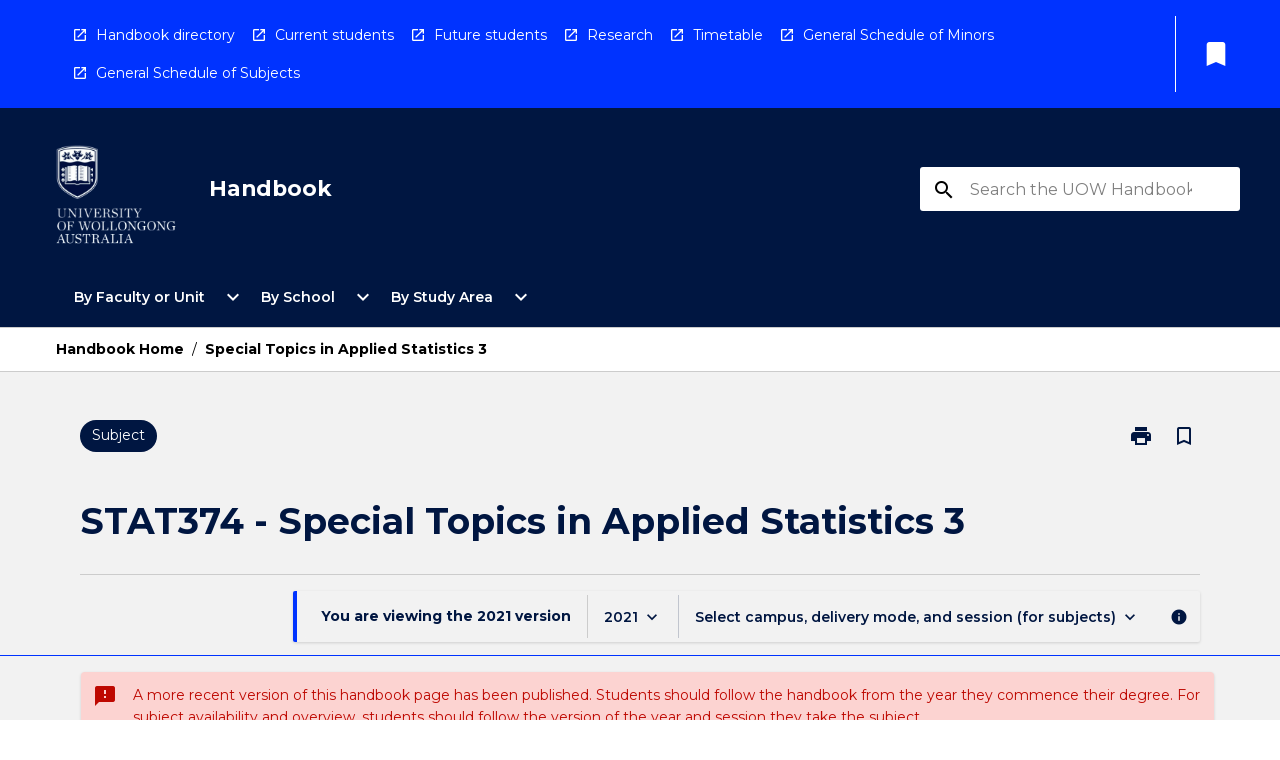

--- FILE ---
content_type: text/html
request_url: https://courses.uow.edu.au/subjects/2021/stat374
body_size: 39006
content:
<!DOCTYPE html><html><head><meta charSet="utf-8"/><meta name="viewport" content="width=device-width"/><link rel="icon" href="https://cap-theme-prod-ap-southeast-2.s3.ap-southeast-2.amazonaws.com/uow/uowFavicon.ico" role="navigation"/><title>UOW Course Handbook : Subject  STAT374</title><link rel="canonical" href="https://courses.uow.edu.au/subjects/2021/stat374"/><meta name="description" content="&lt;title&gt;"/><meta name="author" content=""/><meta name="keywords" content=""/><meta name="DC.Language" content="en" scheme="RFC1766"/><meta name="DC.Identifier" content=""/><meta name="DC.Description" content=""/><meta name="EDNA.Audience" content="Academic &amp; administrative staff, Current &amp; prospective students, Alumni and other Visitors"/><meta name="DC.Date" content="" scheme="ISO8601"/><meta name="DC.Publisher" content="University of Wollongong"/><meta name="DC.Creator" content="University of Wollongong"/><meta name="next-head-count" content="15"/><link rel="preload" href="/_next/static/css/63c0e16d48e05785.css" as="style"/><link rel="stylesheet" href="/_next/static/css/63c0e16d48e05785.css" data-n-g=""/><noscript data-n-css=""></noscript><script defer="" nomodule="" src="/_next/static/chunks/polyfills-78c92fac7aa8fdd8.js"></script><script src="/_next/static/chunks/webpack-8758d94b1620cc17.js" defer=""></script><script src="/_next/static/chunks/framework-1399ac321e9cc459.js" defer=""></script><script src="/_next/static/chunks/main-e9802e22d31dabaa.js" defer=""></script><script src="/_next/static/chunks/pages/_app-ed38012a4b930604.js" defer=""></script><script src="/_next/static/chunks/20-6ee15222ab599037.js" defer=""></script><script src="/_next/static/chunks/657-0f6e1c3a96cd1544.js" defer=""></script><script src="/_next/static/chunks/154-2ded20074a5ef2a2.js" defer=""></script><script src="/_next/static/chunks/27-a7af5c75d2b0c601.js" defer=""></script><script src="/_next/static/chunks/629-08748c33721aaa2f.js" defer=""></script><script src="/_next/static/chunks/pages/%5B...catchAll%5D-b8a8ac82fc0e0dc0.js" defer=""></script><script src="/_next/static/2kpen73swR32HKzCzdf7Y/_buildManifest.js" defer=""></script><script src="/_next/static/2kpen73swR32HKzCzdf7Y/_ssgManifest.js" defer=""></script></head><body><script>window.__SITE_ENV_CONFIG__ = {"API_DOMAIN":"api-ap-southeast-2.prod.courseloop.com","CF_URL":"cf-api-ap-southeast-2.prod.courseloop.com"};
          window.__SITE_BOOTSTRAP_CONFIG__ = {"domain":"courses.uow.edu.au","siteId":"uow-prod-pres"};</script><div id="__next"><style data-emotion="css-global viwfp-GlobalStylesProvider--GlobalStyles">@import url(https://fonts.googleapis.com/css?family=Roboto);@import url(https://fonts.googleapis.com/css2?family=Montserrat:ital,wght@0,100..900;1,100..900&display=swap);@import url('https://fonts.googleapis.com/icon?family=Material+Icons');html,body{height:100%;}html{height:100%;scroll-behavior:smooth;}body{margin:0;font-family:Montserrat;max-width:100vw;overflow-x:hidden;font-size:14px;line-height:1.618;color:#001641;}*,*:before,*:after{box-sizing:border-box;}input[type='text']{font-family:Montserrat;}h2{font-size:36px;}h3,.h3{color:#001641;font-size:22px;font-weight:600;}h4{color:#001641;font-size:16px;font-weight:bolder;}h5{font-size:14px;}h6{font-size:14px;font-weight:600;text-transform:uppercase;margin:0;}.BrowseResultContainer{min-height:60px;-webkit-align-content:center;-ms-flex-line-pack:center;align-content:center;}.icon.ai-link-arrow-section{padding-left:0!important;}@media print{@page{size:794px 1123px;}body.mozilla{max-width:794px;margin:auto;}}.material-icons.md-18{font-size:18px;}.material-icons.md-24{font-size:24px;}.material-icons.md-36{font-size:36px;}.material-icons.md-48{font-size:48px;}.material-icons.md-dark{color:rgba(0, 0, 0, 0.54);}.material-icons.md-dark.md-inactive{color:rgba(0, 0, 0, 0.26);}.material-icons.md-light{color:rgba(255, 255, 255, 1);}.material-icons.md-light.md-inactive{color:rgba(255, 255, 255, 0.3);}small{font-size:13px;}div.rrs .rrs__button{color:#000000;}div.rrs .rrs__button .rrs__label,div.rrs .rrs__button:focus .rrs__label{border:none;outline:none;}div.rrs .rrs__option:focus{outline:none;}div.rrs .rrs__option.rrs__option--selected,div.rrs .rrs__option.rrs__option--next-selection,div.rrs .rrs__option:hover{color:#000000;background:#E6E8EC;}.sr-only{position:absolute;overflow:hidden;clip:rect(0 0 0 0);height:1px;width:1px;margin:-1px;padding:0;border:0;}a:not([data-ignore-global-target])[target='_blank']{display:inline-block;position:relative;padding-left:1.5rem;}@media print{a:not([data-ignore-global-target])[target='_blank']{padding-left:0;}}a:not([data-ignore-global-target])[target='_blank']:before{content:'open_in_new';font-family:'Material Icons';font-size:1.143em;position:absolute;left:0;bottom:50%;-webkit-transform:translateY(50%);-moz-transform:translateY(50%);-ms-transform:translateY(50%);transform:translateY(50%);text-transform:none;speak:never;}@media print{a:not([data-ignore-global-target])[target='_blank']:before{display:none;}}a:not([data-ignore-global-target])[target='_blank'].header-quicklink,a:not([data-ignore-global-target])[target='_blank'].footer-quicklink{padding:1.5rem 1.5rem 1.5rem 35px;}a:not([data-ignore-global-target])[target='_blank'].academic-item-quick-links:before{content:'';}p a:not([data-ignore-global-target])[target='_blank']{padding-left:0px;}p a:not([data-ignore-global-target])[target='_blank']:hover,p a:not([data-ignore-global-target])[target='_blank']:focus{-webkit-text-decoration:underline;text-decoration:underline;}p a:not([data-ignore-global-target])[target='_blank']:before{display:none;}.readmore-content-wrapper a:not([data-ignore-global-target])[target='_blank']{padding-left:0;}.readmore-content-wrapper a:not([data-ignore-global-target])[target='_blank']:before{display:none;}a:-webkit-any-link{-webkit-text-decoration:none;text-decoration:none;}[class*='ToastBox']{bottom:0;display:grid;left:0;place-items:center;right:0;}[class*='ToastBox'] [class*='Box-Card']{border:0;border-radius:0;margin:0.25rem 0 0;width:calc(100vw - 1rem);}[class*='ToastBox'] .icon{margin-top:0.2rem;}.unswfeestable{width:100%;border-spacing:0;}.unswfeestable th{font-size:12px;}.unswfeestable th,.unswfeestable td{text-align:left;color:#646464;padding:1rem;}.unswfeestable tbody tr:nth-of-type(odd){background:#fafafa;}.unswfeestable tbody tr:first-of-type{font-weight:unset;}.unswfeestable a{-webkit-text-decoration:none;text-decoration:none;}.unswfeestable a:hover{-webkit-text-decoration:underline;text-decoration:underline;}.unswfeestable a::before{font-family:"Material Icons";font-weight:400;font-style:normal;display:inline-block;content:"open_in_new";margin-right:0.5em;}@media screen and (max-width: 319px){.unswfeestable,.unswfeestable tbody,.unswfeestable tr,.unswfeestable td{display:block;}.unswfeestable thead,.unswfeestable th{display:none;}.unswfeestable td{padding:0;}.unswfeestable tbody tr{padding:1em;border:1px solid #d2d2d2;}.unswfeestable tbody tr:nth-of-type(odd){background:inherit;}.unswfeestable tbody tr:not(:last-child){margin-bottom:10px;}.unswfeestable tbody tr td:first-of-type{margin-bottom:4px;}}@media print{*{overflow:visible!important;-webkit-print-color-adjust:exact!important;-webkit-print-color-adjust:exact!important;color-adjust:exact!important;}#academic-item-banner>div{padding:0;}[class*='SGlobalHeader'],[role='search'],nav,#dropdownmenu,[class*='BreadcrumbsBar'],[class*='SAcademicItemQuickLinksGrid'],[class*='NavMenuItemContainer'],[class*='StyledNavMenuCol'],[class*='ToggleContainer'] a,[class*='AccordionItemHeader'] button,.AccordionItem button,[Class*='AccordionHeader'] button,[class*='CallToActionButton'],[class*='Favorites--FavButton'],[class*='Page--GlobalLinksGrid']{display:none!important;}[class*='Card'],[class*='SAccordionContainer'],[class*='SAccordionContentContainer'],[class*='AttributesTable'],[class*='SAccordionHeader']{break-inside:auto;}[class*='StyledAILink'],a{break-inside:avoid;}[class*='SAccordionContainer'],[class*='SAccordionContentContainer'],[class*='SAccordionBodyContainer'],[class*='SAccordionBody'],[class*='CollapsibleContainer']{max-height:-webkit-max-content!important;max-height:-moz-max-content!important;max-height:max-content!important;height:-webkit-max-content!important;height:-moz-max-content!important;height:max-content!important;visibility:visible!important;}[class*='ReadMore--Body']{height:-webkit-fit-content!important;height:-moz-fit-content!important;height:fit-content!important;}[class*='ReadMore--Body'].clamp .readmore-content-wrapper{display:block!important;}[class*='SAccordionContentContainer']{white-space:initial!important;}[class*='SAccordionRegion']{visibility:visible!important;}[class*='SAccordionRegion'] *{visibility:visible!important;}[id*='structure']{break-inside:auto;}[id*='structure'] [class*='Card']{break-inside:auto;}[id*='structure'] [class*='Card'] [class*='SAccordionHeader'],[id*='structure'] [class*='Card'] [class*='StyledAILink'],[id*='structure'] [class*='Card'] .cs-item{break-inside:avoid;}[id*='structure'] [class*='Card'] [class*='StyledAILink'].cs-list-item{padding-top:0.25rem;padding-bottom:0.25rem;break-inside:avoid;}.logo{margin-left:0;}.main[role='banner'],.wrapper-sb{padding-left:0!important;}.academicItem [class*='BannerSection']{padding:1rem 0;margin:1rem auto;width:calc(100% - 1rem);}.academicItem [class*='BannerSection'] .contentWrapper{margin:0!important;}.academicItem [class*='BannerSection'] .contentWrapper [class*='Wrapper']{max-width:100vw;}.academicItem [class*='BannerSection'] .contentWrapper [class*='Wrapper'] [class*='StyledOverviewBadge']{margin-left:0rem;}.academicItem [class*='BannerSection'] .contentWrapper [class*='Wrapper'] h2{padding:0 1rem;}.academicItem [class*='BannerSection'] .contentWrapper [class*='Wrapper'] h2 +div{padding:0 1rem;}[class*='HtmlContent--Content']{width:100%!important;}[class*='Card']{box-shadow:none!important;}[class*='SAccordionToggleAll'],[class*='PrintButton'],[class*='RelatedPageNav--RelatedContent']{display:none!important;}}</style><style data-emotion="css 2hlkr4-Page--Container">.css-2hlkr4-Page--Container{background-color:#fff;}@media screen{.css-2hlkr4-Page--Container{display:-webkit-box;display:-webkit-flex;display:-ms-flexbox;display:flex;-webkit-flex-direction:column;-ms-flex-direction:column;flex-direction:column;min-height:100vh;}}</style><div class="css-2hlkr4-Page--Container e11sejwe3"><style data-emotion="css 1qfdsti-styled--SHeader">.css-1qfdsti-styled--SHeader{-webkit-flex-direction:column;-ms-flex-direction:column;flex-direction:column;width:100%;}.css-1qfdsti-styled--SHeader .wrapper{display:-webkit-box;display:-webkit-flex;display:-ms-flexbox;display:flex;}.css-1qfdsti-styled--SHeader .wrapper-sb{-webkit-box-pack:justify;-webkit-justify-content:space-between;justify-content:space-between;}.css-1qfdsti-styled--SHeader .wrapper-end{-webkit-box-pack:end;-ms-flex-pack:end;-webkit-justify-content:flex-end;justify-content:flex-end;}.css-1qfdsti-styled--SHeader .wrapper .logo,.css-1qfdsti-styled--SHeader .wrapper .title,.css-1qfdsti-styled--SHeader .wrapper .search,.css-1qfdsti-styled--SHeader .wrapper .menu{-webkit-flex:1 1 auto;-ms-flex:1 1 auto;flex:1 1 auto;}.css-1qfdsti-styled--SHeader .main{color:#fff;padding:1rem 2rem;}.css-1qfdsti-styled--SHeader .main .logo{width:-webkit-min-content;width:-moz-min-content;width:min-content;-webkit-flex:0 0 auto;-ms-flex:0 0 auto;flex:0 0 auto;margin-right:2rem;padding-top:21px;margin-left:15px;}@media screen and (max-width: 575px){.css-1qfdsti-styled--SHeader .main .logo{margin-left:5px;}}@media (max-width: 767px) and (min-width: 576px){.css-1qfdsti-styled--SHeader .main .logo{margin-left:20px;}}@media (max-width: 991px) and (min-width: 768px){.css-1qfdsti-styled--SHeader .main .logo{margin-left:15px;}}@media (max-width: 1200px) and (min-width: 992px){.css-1qfdsti-styled--SHeader .main .logo{margin-left:0;}}.css-1qfdsti-styled--SHeader .main .title h1{font-size:1.35rem;font-family:Montserrat;}@media screen and (max-width: 575px){.css-1qfdsti-styled--SHeader .main{padding:1rem;}.css-1qfdsti-styled--SHeader .main .logo{margin-right:1rem;}.css-1qfdsti-styled--SHeader .main .logo img{max-width:100px;}.css-1qfdsti-styled--SHeader .main [class*='Flex']:first-of-type .title h1{font-size:1rem;}}@media screen and (max-width: 767px){.css-1qfdsti-styled--SHeader .main .title{max-width:60%;}.css-1qfdsti-styled--SHeader .main .title h1{margin:0;}}.css-1qfdsti-styled--SHeader .footer{min-height:45px;background-color:#f1f1f1;}.css-1qfdsti-styled--SHeader .header-quicklink:hover,.css-1qfdsti-styled--SHeader .header-quicklink:focus{background-color:rgba(0, 0, 0, 0.2);-webkit-text-decoration:underline;text-decoration:underline;}.css-1qfdsti-styled--SHeader .header-quicklink:focus{margin:3px;background-color:rgba(0, 0, 0, 0.2);outline:2px solid #fff;}.css-1qfdsti-styled--SHeader .bookmark-button{color:#000000;border-radius:3px;}.css-1qfdsti-styled--SHeader .bookmark-button:hover{background-color:rgba(0, 0, 0, 0.2);}.css-1qfdsti-styled--SHeader .bookmark-button:focus{background-color:rgba(0, 0, 0, 0.2);outline:2px solid #fff;}</style><div class="css-1qfdsti-styled--SHeader eic739x25"><style data-emotion="css 1b8fp4q-styled--LinkBar">.css-1b8fp4q-styled--LinkBar{color:#fff;background-color:#0033FF;}</style><div class="header css-1b8fp4q-styled--LinkBar eic739x28"><style data-emotion="css l0qq7c-Wrapper--Wrapper-styled--SHeaderLinksWrapper">.css-l0qq7c-Wrapper--Wrapper-styled--SHeaderLinksWrapper{max-width:1200px;margin:0 auto;display:none;display:none;-webkit-box-pack:end;-ms-flex-pack:end;-webkit-justify-content:flex-end;justify-content:flex-end;}@media screen and (min-width: 319px){.css-l0qq7c-Wrapper--Wrapper-styled--SHeaderLinksWrapper{display:none;}}@media screen and (min-width: 575px){.css-l0qq7c-Wrapper--Wrapper-styled--SHeaderLinksWrapper{display:none;}}@media screen and (min-width: 767px){.css-l0qq7c-Wrapper--Wrapper-styled--SHeaderLinksWrapper{display:-webkit-box;display:-webkit-flex;display:-ms-flexbox;display:flex;}}@media screen and (min-width: 319px){.css-l0qq7c-Wrapper--Wrapper-styled--SHeaderLinksWrapper{display:none;}}@media screen and (min-width: 575px){.css-l0qq7c-Wrapper--Wrapper-styled--SHeaderLinksWrapper{display:none;}}@media screen and (min-width: 767px){.css-l0qq7c-Wrapper--Wrapper-styled--SHeaderLinksWrapper{display:-webkit-box;display:-webkit-flex;display:-ms-flexbox;display:flex;}}</style><div display="none,none,none,flex" class="css-l0qq7c-Wrapper--Wrapper-styled--SHeaderLinksWrapper eic739x15"><style data-emotion="css et6dy4-SkipContent--SkipContentDesktop">.css-et6dy4-SkipContent--SkipContentDesktop [data-reach-skip-link]{border:0;clip:rect(0 0 0 0);height:1px;width:1px;margin:-1px;padding:0;overflow:hidden;position:absolute;}.css-et6dy4-SkipContent--SkipContentDesktop [data-reach-skip-nav-link]:focus{padding:10px;position:fixed;top:15px;left:25px;background:#FFFFFF;z-index:1;width:10em;height:auto;clip:auto;color:#000000;font-weight:bold;box-shadow:0 2px 5px rgb(0 0 0 / 18%)!important;border-radius:3px;text-align:center;display:block;z-index:99999;-webkit-text-decoration:underline;text-decoration:underline;outline:2px solid #000000;}@media screen and (max-width: 767px){.css-et6dy4-SkipContent--SkipContentDesktop{margin-left:10px;}}</style><div class="css-et6dy4-SkipContent--SkipContentDesktop e10gss2d1"><a href="#reach-skip-nav" data-reach-skip-link="" data-reach-skip-nav-link="">Skip to content</a></div><style data-emotion="css poujkb-HeaderLinks--HeaderLinksContainer">.css-poujkb-HeaderLinks--HeaderLinksContainer{-webkit-flex:1;-ms-flex:1;flex:1;display:-webkit-box;display:-webkit-flex;display:-ms-flexbox;display:flex;-webkit-align-items:center;-webkit-box-align:center;-ms-flex-align:center;align-items:center;-webkit-box-flex-wrap:wrap;-webkit-flex-wrap:wrap;-ms-flex-wrap:wrap;flex-wrap:wrap;-webkit-box-pack:start;-ms-flex-pack:start;-webkit-justify-content:flex-start;justify-content:flex-start;margin:1rem 1rem 1rem 2rem;border-right:1px solid #fff;padding-right:8px;}</style><nav class="header-quicklink-container css-poujkb-HeaderLinks--HeaderLinksContainer e17vx14c1" aria-label="quick links"><style data-emotion="css f4p43u-HeaderLinks--HeaderLinkItem">.css-f4p43u-HeaderLinks--HeaderLinkItem{padding:0.5rem 0 0.5rem 1.5rem;color:#fff;-webkit-text-decoration:none;text-decoration:none;position:relative;margin-right:1rem;}.css-f4p43u-HeaderLinks--HeaderLinkItem:not([target='_self']):before{content:'open_in_new';font-family:'Material Icons';font-size:1.143em;position:absolute;left:0;bottom:50%;-webkit-transform:translateY(50%);-moz-transform:translateY(50%);-ms-transform:translateY(50%);transform:translateY(50%);text-transform:none;speak:never;}</style><a data-ignore-global-target="true" class="header-quicklink css-f4p43u-HeaderLinks--HeaderLinkItem e17vx14c0" href="https://www.uow.edu.au/student/handbook/past-years-uow-handbooks/" aria-label="Handbook directory" target="_blank" data-testid="header-quicklink-0" role="navigation">Handbook directory</a><a data-ignore-global-target="true" class="header-quicklink css-f4p43u-HeaderLinks--HeaderLinkItem e17vx14c0" href="https://www.uow.edu.au/student/" aria-label="Current students" target="_blank" data-testid="header-quicklink-1" role="navigation">Current students</a><a data-ignore-global-target="true" class="header-quicklink css-f4p43u-HeaderLinks--HeaderLinkItem e17vx14c0" href="https://www.uow.edu.au/study/" aria-label="Future students" target="_blank" data-testid="header-quicklink-2" role="navigation">Future students</a><a data-ignore-global-target="true" class="header-quicklink css-f4p43u-HeaderLinks--HeaderLinkItem e17vx14c0" href="https://courses.uow.edu.au/search?ct=aos&amp;level=minor&amp;csTags=623641494f52db0044a3cf401310c7bc" aria-label="Research" target="_blank" data-testid="header-quicklink-3" role="navigation">Research</a><a data-ignore-global-target="true" class="header-quicklink css-f4p43u-HeaderLinks--HeaderLinkItem e17vx14c0" href="https://www.uow.edu.au/student/timetables/" aria-label="Timetable" target="_blank" data-testid="header-quicklink-4" role="navigation">Timetable</a><a data-ignore-global-target="true" class="header-quicklink css-f4p43u-HeaderLinks--HeaderLinkItem e17vx14c0" href="https://courses.uow.edu.au/search?ct=aos&amp;csTags=623641494f52db0044a3cf401310c7bc" aria-label="General Schedule of Minors" target="_blank" data-testid="header-quicklink-5" role="navigation">General Schedule of Minors</a><a data-ignore-global-target="true" class="header-quicklink css-f4p43u-HeaderLinks--HeaderLinkItem e17vx14c0" href="https://courses.uow.edu.au/search?ct=subject&amp;csTags=2a2d01c94f52db0044a3cf401310c7ef" aria-label="General Schedule of Subjects" target="_blank" data-testid="header-quicklink-6" role="navigation">General Schedule of Subjects</a></nav><style data-emotion="css lzx77r-styled--SMenuButtonContainer">.css-lzx77r-styled--SMenuButtonContainer{position:relative;-webkit-align-self:center;-ms-flex-item-align:center;align-self:center;}</style><div aria-labelledby="my-lists-items" class="css-lzx77r-styled--SMenuButtonContainer etn7ac80"><style data-emotion="css 1uoje9v-Button--Button-Button-Button--IconButton-IconButton-styled--SMenuButton">.css-1uoje9v-Button--Button-Button-Button--IconButton-IconButton-styled--SMenuButton{font-weight:600;border-width:1px;border-style:solid;border-color:transparent;border-radius:3px;color:#424242;fill:#424242;background-color:#f5f5f5;border-color:#e0e0e0;padding:0.5rem 1.75rem;font-size:14px;cursor:pointer;-webkit-transition:background-color 140ms ease,border-color 140ms ease;transition:background-color 140ms ease,border-color 140ms ease;display:-webkit-box;display:-webkit-flex;display:-ms-flexbox;display:flex;background:none;border:none;padding:4px;border-radius:50%;color:#000000;border-radius:0;padding:0.5rem;}.css-1uoje9v-Button--Button-Button-Button--IconButton-IconButton-styled--SMenuButton:hover{background-color:#eeeeee;border-color:#bdbdbd;}.css-1uoje9v-Button--Button-Button-Button--IconButton-IconButton-styled--SMenuButton:disabled{color:#d2d2d2;fill:#d2d2d2;background-color:#a6a6a6;border-color:#a6a6a6;cursor:default;}.css-1uoje9v-Button--Button-Button-Button--IconButton-IconButton-styled--SMenuButton:disabled:hover{background-color:#E6E8EC;}.css-1uoje9v-Button--Button-Button-Button--IconButton-IconButton-styled--SMenuButton:hover,.css-1uoje9v-Button--Button-Button-Button--IconButton-IconButton-styled--SMenuButton:focus{background:#E6E8EC;}.css-1uoje9v-Button--Button-Button-Button--IconButton-IconButton-styled--SMenuButton:focus{outline:2px solid;}.css-1uoje9v-Button--Button-Button-Button--IconButton-IconButton-styled--SMenuButton:disabled{border:none;background:none;}.css-1uoje9v-Button--Button-Button-Button--IconButton-IconButton-styled--SMenuButton:disabled:hover{border:none;background:none;}.css-1uoje9v-Button--Button-Button-Button--IconButton-IconButton-styled--SMenuButton:hover{background-color:#E6E8EC;}.css-1uoje9v-Button--Button-Button-Button--IconButton-IconButton-styled--SMenuButton:focus{outline:2px solid #000000;}</style><button class="bookmark-button css-1uoje9v-Button--Button-Button-Button--IconButton-IconButton-styled--SMenuButton etn7ac82" aria-label="My List" aria-expanded="false" aria-controls="my-list-container" data-testid="bookmark-icon"><style data-emotion="css 1lklsop-styled--SBookmarkIcon">.css-1lklsop-styled--SBookmarkIcon.material-icons{color:#fff;}</style><style data-emotion="css 1hk6os-MaterialIcon--IconWrapper-styled--SBookmarkIcon">.css-1hk6os-MaterialIcon--IconWrapper-styled--SBookmarkIcon{vertical-align:middle;}.css-1hk6os-MaterialIcon--IconWrapper-styled--SBookmarkIcon.material-icons{color:#fff;}</style><i aria-hidden="true" class="material-icons 32px etn7ac81 css-1hk6os-MaterialIcon--IconWrapper-styled--SBookmarkIcon e1lj33n40" style="font-size:32px">bookmark</i></button></div></div></div><style data-emotion="css jjvpnp-styled--BrandBar">.css-jjvpnp-styled--BrandBar{background-color:#001641;}@media screen and (max-width: 991px){.css-jjvpnp-styled--BrandBar{padding:0.5rem!important;}}</style><div class="main css-jjvpnp-styled--BrandBar eic739x27" role="banner"><style data-emotion="css 1dc5kae-Wrapper--Wrapper">.css-1dc5kae-Wrapper--Wrapper{max-width:1200px;margin:0 auto;}</style><div class="wrapper wrapper-sb css-1dc5kae-Wrapper--Wrapper ezw699s0"><style data-emotion="css 1ci7qw3-SkipContent--SkipContentMobile">.css-1ci7qw3-SkipContent--SkipContentMobile [data-reach-skip-link]{border:0;clip:rect(0 0 0 0);height:1px;width:1px;margin:-1px;padding:0;overflow:hidden;position:absolute;display:none;}@media screen and (max-width: 767px){.css-1ci7qw3-SkipContent--SkipContentMobile [data-reach-skip-link]{display:block;}}.css-1ci7qw3-SkipContent--SkipContentMobile [data-reach-skip-nav-link]:focus{padding:10px;position:fixed;top:15px;left:10px;background:#FFFFFF;z-index:1;width:10em;height:auto;clip:auto;color:#000000;font-weight:bold;box-shadow:0 2px 5px rgb(0 0 0 / 18%)!important;border-radius:3px;text-align:center;display:none;z-index:99999;-webkit-text-decoration:underline;text-decoration:underline;outline:2px solid #000000;}@media screen and (max-width: 767px){.css-1ci7qw3-SkipContent--SkipContentMobile [data-reach-skip-nav-link]:focus{display:block;}}</style><div class="css-1ci7qw3-SkipContent--SkipContentMobile e10gss2d0"><a href="#reach-skip-nav" data-reach-skip-link="" data-reach-skip-nav-link="">Skip to content</a></div><style data-emotion="css 99e8j4-Box--Box-Box-Flex--Flex-Flex">.css-99e8j4-Box--Box-Box-Flex--Flex-Flex{-webkit-flex:1;-ms-flex:1;flex:1;box-sizing:border-box;-webkit-align-items:center;-webkit-box-align:center;-ms-flex-align:center;align-items:center;display:-webkit-box;display:-webkit-flex;display:-ms-flexbox;display:flex;}</style><div class="css-99e8j4-Box--Box-Box-Flex--Flex-Flex e8qda2r1"><div class="logo"><style data-emotion="css 1376h8u-styled--SLogo">.css-1376h8u-styled--SLogo{height:100px;width:122px;}</style><style data-emotion="css 1evhwzf-Logo--LinkLogo">.css-1evhwzf-Logo--LinkLogo{border:none!important;display:inline-block;}.css-1evhwzf-Logo--LinkLogo:focus{outline:2px solid #fff;}</style><a href="https://www.uow.edu.au" data-testid="header-logo" title="Click here to go to the UOW website" target="_self" data-ignore-global-target="true" role="navigation" class="css-1evhwzf-Logo--LinkLogo ekvpsa90"><style data-emotion="css 2ye68w-Logo--LogoImage">.css-2ye68w-Logo--LogoImage{width:122px;height:100px;}</style><img src="https://cap-theme-prod-ap-southeast-2.s3.ap-southeast-2.amazonaws.com/uow/UOW+logo-white+v2.svg" height="100px" width="122px" alt="logo" class="css-2ye68w-Logo--LogoImage ekvpsa91"/></a></div><div class="title"><style data-emotion="css hx4mu3-GlobalHeader--TitleWrapper">.css-hx4mu3-GlobalHeader--TitleWrapper{padding-right:25px;}</style><div class="css-hx4mu3-GlobalHeader--TitleWrapper e1ppy7xt0"><h1 data-testid="title">Handbook</h1></div></div></div><style data-emotion="css jshiy7-Box--Box-Box-Flex--Flex-Flex">.css-jshiy7-Box--Box-Box-Flex--Flex-Flex{box-sizing:border-box;display:-webkit-box;display:-webkit-flex;display:-ms-flexbox;display:flex;}</style><div class="css-jshiy7-Box--Box-Box-Flex--Flex-Flex e8qda2r1"><style data-emotion="css 1rytsa2-styled--StyledSearchContainer">.css-1rytsa2-styled--StyledSearchContainer{display:-webkit-box;display:-webkit-flex;display:-ms-flexbox;display:flex;-webkit-flex-direction:column;-ms-flex-direction:column;flex-direction:column;-webkit-box-pack:center;-ms-flex-pack:center;-webkit-justify-content:center;justify-content:center;margin-top:0;}</style><div class="search css-1rytsa2-styled--StyledSearchContainer eic739x24" role="search"><style data-emotion="css hd1bjm-Position--Position-Position--Relative-MiniSearch--StyledMiniSearchContainer">.css-hd1bjm-Position--Position-Position--Relative-MiniSearch--StyledMiniSearchContainer{position:relative;padding-top:3px;}.css-hd1bjm-Position--Position-Position--Relative-MiniSearch--StyledMiniSearchContainer .advancedLinkWrapper{display:none;}.css-hd1bjm-Position--Position-Position--Relative-MiniSearch--StyledMiniSearchContainer.emptyResult .advancedLinkWrapper{display:block;}@media screen and (max-width: 767px){.css-hd1bjm-Position--Position-Position--Relative-MiniSearch--StyledMiniSearchContainer{position:absolute;-webkit-transform:translate(-85%, 0);-moz-transform:translate(-85%, 0);-ms-transform:translate(-85%, 0);transform:translate(-85%, 0);z-index:20;border:none;}}</style><div class="css-hd1bjm-Position--Position-Position--Relative-MiniSearch--StyledMiniSearchContainer e1cttxhc0"><style data-emotion="css 1evnffo-Input--SSearchButton">.css-1evnffo-Input--SSearchButton{width:320px;padding:0.34rem 0.15rem 0.34rem 1rem;text-align:left;font-size:1rem;font-family:({theme:e})=>e?.client?.global?.typography?.fontFamily;color:#a6a6a6;background-color:white;box-shadow:0 2px 5px rgba(0,0,0,0.18);font-family:Montserrat;font-size:14px;color:rgba(0, 0, 0, 0.87);border:1px solid #000000;border-radius:3px;background:#FFFFFF;}.css-1evnffo-Input--SSearchButton:focus{outline:2px solid #fff;background-color:({theme:e})=>(0,x.H)(e?.colors?.black,.2);}.css-1evnffo-Input--SSearchButton:hover{background-color:({theme:e})=>(0,x.H)(e?.colors?.black,.2);}.css-1evnffo-Input--SSearchButton:focus{outline:2px solid #000000;}.css-1evnffo-Input--SSearchButton div{display:grid;grid-template-areas:'placeholder search';grid-template-columns:auto 30px;}.css-1evnffo-Input--SSearchButton div span{color:rgba(0, 0, 0, 0.5);grid-area:placeholder;overflow:hidden;white-space:nowrap;text-overflow:ellipsis;line-height:2.5;}.css-1evnffo-Input--SSearchButton div i{color:#000000;grid-area:search;padding:0.25rem 0;}@media screen and (max-width: 767px){.css-1evnffo-Input--SSearchButton{margin-right:-0.5rem;background-color:transparent;width:40px;padding:0.45rem 0.45rem;box-shadow:none;border:none;}.css-1evnffo-Input--SSearchButton:hover{background-color:rgba(0, 0, 0, 0.2);}.css-1evnffo-Input--SSearchButton:focus{background-color:rgba(0, 0, 0, 0.2);outline:2px solid #fff;border:none;}.css-1evnffo-Input--SSearchButton .search-icon{color:#fff;}}</style><button elevation="2" class="css-1evnffo-Input--SSearchButton ejfodyk2"><style data-emotion="css oxi151-MaterialIcon--IconWrapper">.css-oxi151-MaterialIcon--IconWrapper{vertical-align:middle;}</style><i aria-hidden="true" class="material-icons md-24 search-icon css-oxi151-MaterialIcon--IconWrapper e1lj33n40" style="font-size:md-24" tabindex="-1">search</i></button></div></div></div></div></div><style data-emotion="css 1j6mpw4-styled--BreadcrumbsBar">.css-1j6mpw4-styled--BreadcrumbsBar{min-height:45px;background-color:#FFFFFF;border-top:1px solid #CCCCCC;border-bottom:1px solid #CCCCCC;}</style><nav aria-label="Breadcrumb" role="navigation" class="css-1j6mpw4-styled--BreadcrumbsBar eic739x26"><style data-emotion="css zbgawh-Wrapper--Wrapper">.css-zbgawh-Wrapper--Wrapper{height:42px;max-width:1200px;margin:0 auto;padding-left:16px;padding-right:16px;display:-webkit-box;display:-webkit-flex;display:-ms-flexbox;display:flex;}</style><div display="flex" height="42" class="css-zbgawh-Wrapper--Wrapper ezw699s0"></div></nav><div id="reach-skip-nav" data-reach-skip-nav-content=""></div></div><style data-emotion="css 146yo8t-Page--Main">.css-146yo8t-Page--Main{background-color:#F2F2F2;-webkit-flex:1;-ms-flex:1;flex:1;}</style><main role="main" class="css-146yo8t-Page--Main e11sejwe2"><style data-emotion="css ykgq06-styled--Container">.css-ykgq06-styled--Container{background-color:#F2F2F2;display:-webkit-box;display:-webkit-flex;display:-ms-flexbox;display:flex;-webkit-flex-direction:column;-ms-flex-direction:column;flex-direction:column;}.css-ykgq06-styled--Container.home .banner .contentWrapper{padding:1rem 0;}.css-ykgq06-styled--Container.home .main .contentWrapper{max-width:100vw;padding:0;}.css-ykgq06-styled--Container.academicItem .main,.css-ykgq06-styled--Container.academicItem .aside{padding:0;margin-top:0!important;}@media screen and (min-width: 991px){.css-ykgq06-styled--Container.academicItem .main,.css-ykgq06-styled--Container.academicItem .aside{padding:0 0.5rem;}}.css-ykgq06-styled--Container.academicItem .main{max-width:100vw;margin-top:1rem;}@media screen and (max-width: 991px){.css-ykgq06-styled--Container.academicItem .main{margin-top:0;}}.css-ykgq06-styled--Container.academicItem .contentWrapper{padding:0;}.css-ykgq06-styled--Container.academicItem .content{overflow:initial;}.css-ykgq06-styled--Container.academicItem .content .e1jnv3nd0{max-width:16%;}.css-ykgq06-styled--Container.academicItem .content .e1jnv3nd1{top:0;}.css-ykgq06-styled--Container[class*='GeneralContent'] .contentWrapper{padding:0;}.css-ykgq06-styled--Container.search .AccordionItem{padding:0;}.css-ykgq06-styled--Container .AccordionItem{max-width:calc(100vw - 1rem);}.css-ykgq06-styled--Container .contentWrapper{overflow:initial;}.css-ykgq06-styled--Container .layout{position:relative;}@media screen and (min-width: calc(767px)){.css-ykgq06-styled--Container .layout{-webkit-flex-direction:column;-ms-flex-direction:column;flex-direction:column;}}</style><div class="AIPage css-ykgq06-styled--Container e1beyhwr9"><style data-emotion="css gh11o7-styled--BannerSection">.css-gh11o7-styled--BannerSection{background-color:#F2F2F2;padding:1rem;}.css-gh11o7-styled--BannerSection:first-of-type{border-bottom:unset;}</style><div class="banner three css-gh11o7-styled--BannerSection e1beyhwr10"><style data-emotion="css s1ba1f-styled--ContentWrapper">.css-s1ba1f-styled--ContentWrapper{margin:0 auto;overflow:inherit;max-width:1200px;width:100%;padding:0 1rem;background-color:#F2F2F2;}</style><div class="contentWrapper css-s1ba1f-styled--ContentWrapper e1beyhwr7"><style data-emotion="css 18insl6-Banner--Banner">.css-18insl6-Banner--Banner{width:100%;margin-bottom:4px;margin-left:0;margin-right:0;}@media screen and (min-width: 575px){.css-18insl6-Banner--Banner{margin-bottom:-35px;}}</style><div id="academic-item-banner" role="banner" aria-label="academic item" class="css-18insl6-Banner--Banner etpkvrf0"><style data-emotion="css 1mnbe2l-Wrapper--Wrapper">.css-1mnbe2l-Wrapper--Wrapper{width:100%;max-width:1200px;margin:0 auto;padding-left:0;padding-right:0;padding-top:0;padding-bottom:0;}@media screen and (min-width: 319px){.css-1mnbe2l-Wrapper--Wrapper{padding-left:0;padding-right:0;padding-top:0;padding-bottom:0;}}@media screen and (min-width: 575px){.css-1mnbe2l-Wrapper--Wrapper{padding-left:24px;padding-right:24px;padding-top:32px;padding-bottom:32px;}}@media screen and (min-width: 767px){.css-1mnbe2l-Wrapper--Wrapper{padding-left:24px;padding-right:24px;padding-top:32px;padding-bottom:32px;}}</style><div width="100%" class="css-1mnbe2l-Wrapper--Wrapper ezw699s0"><style data-emotion="css 7je9hj-Box--Box-Box-Flex--Flex-Flex-styled--StyledFlex">.css-7je9hj-Box--Box-Box-Flex--Flex-Flex-styled--StyledFlex{margin:0 auto;box-sizing:border-box;-webkit-flex-direction:column;-ms-flex-direction:column;flex-direction:column;display:-webkit-box;display:-webkit-flex;display:-ms-flexbox;display:flex;margin:0 auto;}.css-7je9hj-Box--Box-Box-Flex--Flex-Flex-styled--StyledFlex .ai-banner-variable-flex{-webkit-flex-direction:row;-ms-flex-direction:row;flex-direction:row;}@media screen and (max-width: 815px){.css-7je9hj-Box--Box-Box-Flex--Flex-Flex-styled--StyledFlex .ai-banner-variable-flex{-webkit-flex-direction:column;-ms-flex-direction:column;flex-direction:column;}}.css-7je9hj-Box--Box-Box-Flex--Flex-Flex-styled--StyledFlex .switcherContainer{margin-top:0;}@media screen and (max-width: 815px){.css-7je9hj-Box--Box-Box-Flex--Flex-Flex-styled--StyledFlex .switcherContainer{margin-top:24px;}}.css-7je9hj-Box--Box-Box-Flex--Flex-Flex-styled--StyledFlex .switcher{-webkit-box-pack:end;-ms-flex-pack:end;-webkit-justify-content:flex-end;justify-content:flex-end;}@media screen and (max-width: 815px){.css-7je9hj-Box--Box-Box-Flex--Flex-Flex-styled--StyledFlex .switcher{-webkit-box-pack:start;-ms-flex-pack:start;-webkit-justify-content:flex-start;justify-content:flex-start;}}@media print{.css-7je9hj-Box--Box-Box-Flex--Flex-Flex-styled--StyledFlex .switcher{display:none;}}</style><div class="css-7je9hj-Box--Box-Box-Flex--Flex-Flex-styled--StyledFlex e1ixoanv8"><style data-emotion="css eiyvuc-Box--Box-Box-Flex--Flex-Flex-styled--StyledFlex">.css-eiyvuc-Box--Box-Box-Flex--Flex-Flex-styled--StyledFlex{box-sizing:border-box;-webkit-box-pack:justify;-webkit-justify-content:space-between;justify-content:space-between;display:-webkit-box;display:-webkit-flex;display:-ms-flexbox;display:flex;}.css-eiyvuc-Box--Box-Box-Flex--Flex-Flex-styled--StyledFlex .ai-banner-variable-flex{-webkit-flex-direction:row;-ms-flex-direction:row;flex-direction:row;}@media screen and (max-width: 815px){.css-eiyvuc-Box--Box-Box-Flex--Flex-Flex-styled--StyledFlex .ai-banner-variable-flex{-webkit-flex-direction:column;-ms-flex-direction:column;flex-direction:column;}}.css-eiyvuc-Box--Box-Box-Flex--Flex-Flex-styled--StyledFlex .switcherContainer{margin-top:0;}@media screen and (max-width: 815px){.css-eiyvuc-Box--Box-Box-Flex--Flex-Flex-styled--StyledFlex .switcherContainer{margin-top:24px;}}.css-eiyvuc-Box--Box-Box-Flex--Flex-Flex-styled--StyledFlex .switcher{-webkit-box-pack:end;-ms-flex-pack:end;-webkit-justify-content:flex-end;justify-content:flex-end;}@media screen and (max-width: 815px){.css-eiyvuc-Box--Box-Box-Flex--Flex-Flex-styled--StyledFlex .switcher{-webkit-box-pack:start;-ms-flex-pack:start;-webkit-justify-content:flex-start;justify-content:flex-start;}}@media print{.css-eiyvuc-Box--Box-Box-Flex--Flex-Flex-styled--StyledFlex .switcher{display:none;}}</style><div class="css-eiyvuc-Box--Box-Box-Flex--Flex-Flex-styled--StyledFlex e1ixoanv8"><style data-emotion="css 5ecmo3-Pill--Pill-Pill-Badge--Badge-styled--StyledOverviewBadge">.css-5ecmo3-Pill--Pill-Pill-Badge--Badge-styled--StyledOverviewBadge{font-size:12px;text-transform:uppercase;border-width:2px;border-style:solid;border-radius:1000px;padding:2px 8px;font-size:0.75rem;color:#fff;background-color:#001641;border-color:#fff;text-align:center;white-space:nowrap;vertical-align:baseline;line-height:1;text-overflow:ellipsis;overflow:hidden;border-radius:1rem;display:inline-block;padding:0.5rem 0.75rem;margin-right:0.25rem;border-width:0;text-transform:capitalize;font-size:0.75rem;border-color:[object Object];color:#fff;background-color:#001641;font-size:14px;color:#fff;background-color:#001641;text-transform:unset;}.css-5ecmo3-Pill--Pill-Pill-Badge--Badge-styled--StyledOverviewBadge:empty{display:none;}</style><span color="#fff" font-size="0.75rem" class="css-5ecmo3-Pill--Pill-Pill-Badge--Badge-styled--StyledOverviewBadge e1ixoanv0">Subject</span><style data-emotion="css rv781d-Box--Box-Box-Flex--Flex-Flex-styled--StyledFlexContainer">.css-rv781d-Box--Box-Box-Flex--Flex-Flex-styled--StyledFlexContainer{box-sizing:border-box;display:-webkit-box;display:-webkit-flex;display:-ms-flexbox;display:flex;-webkit-align-items:baseline;-webkit-box-align:baseline;-ms-flex-align:baseline;align-items:baseline;}@media screen and (max-width: 575px){.css-rv781d-Box--Box-Box-Flex--Flex-Flex-styled--StyledFlexContainer{-webkit-flex-direction:row;-ms-flex-direction:row;flex-direction:row;}}</style><div class="css-rv781d-Box--Box-Box-Flex--Flex-Flex-styled--StyledFlexContainer e1ixoanv7"><style data-emotion="css hyb89o-Button--Button-Button-Button--IconButton-IconButton-styled--PrintButton">.css-hyb89o-Button--Button-Button-Button--IconButton-IconButton-styled--PrintButton{font-weight:600;border-width:1px;border-style:solid;border-color:transparent;border-radius:3px;color:#424242;fill:#424242;background-color:#f5f5f5;border-color:#e0e0e0;padding:0.5rem 1.75rem;font-size:14px;padding:0;cursor:pointer;-webkit-transition:background-color 140ms ease,border-color 140ms ease;transition:background-color 140ms ease,border-color 140ms ease;display:-webkit-box;display:-webkit-flex;display:-ms-flexbox;display:flex;background:none;border:none;padding:4px;border-radius:50%;color:#000000;display:inherit;border-radius:2px;padding:1rem;min-width:100px;line-height:1.618;min-width:-webkit-fit-content;min-width:-moz-fit-content;min-width:fit-content;padding:0;}.css-hyb89o-Button--Button-Button-Button--IconButton-IconButton-styled--PrintButton:hover{background-color:#eeeeee;border-color:#bdbdbd;}.css-hyb89o-Button--Button-Button-Button--IconButton-IconButton-styled--PrintButton:disabled{color:#d2d2d2;fill:#d2d2d2;background-color:#a6a6a6;border-color:#a6a6a6;cursor:default;}.css-hyb89o-Button--Button-Button-Button--IconButton-IconButton-styled--PrintButton:disabled:hover{background-color:#E6E8EC;}.css-hyb89o-Button--Button-Button-Button--IconButton-IconButton-styled--PrintButton:hover,.css-hyb89o-Button--Button-Button-Button--IconButton-IconButton-styled--PrintButton:focus{background:#E6E8EC;}.css-hyb89o-Button--Button-Button-Button--IconButton-IconButton-styled--PrintButton:focus{outline:2px solid;}.css-hyb89o-Button--Button-Button-Button--IconButton-IconButton-styled--PrintButton:disabled{border:none;background:none;}.css-hyb89o-Button--Button-Button-Button--IconButton-IconButton-styled--PrintButton:disabled:hover{border:none;background:none;}.css-hyb89o-Button--Button-Button-Button--IconButton-IconButton-styled--PrintButton span{color:#001641;margin-left:1rem;font-family:Montserrat;}.css-hyb89o-Button--Button-Button-Button--IconButton-IconButton-styled--PrintButton i{color:#001641;-webkit-text-decoration:none;text-decoration:none;}.css-hyb89o-Button--Button-Button-Button--IconButton-IconButton-styled--PrintButton:hover,.css-hyb89o-Button--Button-Button-Button--IconButton-IconButton-styled--PrintButton:focus{background-color:#E6E8EC;}.css-hyb89o-Button--Button-Button-Button--IconButton-IconButton-styled--PrintButton:focus{outline:2px solid #001641;}</style><button class="css-hyb89o-Button--Button-Button-Button--IconButton-IconButton-styled--PrintButton e1beyhwr0"><style data-emotion="css 13tpxqo-Icons--StyledITag">.css-13tpxqo-Icons--StyledITag{vertical-align:middle;}</style><i aria-hidden="true" class="material-icons md-24 css-13tpxqo-Icons--StyledITag e1ot1o1i0" style="font-size:md-24">print</i><style data-emotion="css 1jekr9z-ReadMore--SROnly">.css-1jekr9z-ReadMore--SROnly{border:0;clip:rect(0 0 0 0);height:1px;margin:-1px;overflow:hidden;padding:0;position:absolute;width:1px;}@media print{.css-1jekr9z-ReadMore--SROnly{display:none;}}</style><div class="css-1jekr9z-ReadMore--SROnly e1ydu1r42">Print <!-- -->STAT374 - Special Topics in Applied Statistics 3<!-- --> page</div></button><style data-emotion="css xpq5mv-Button--Button-Button-Button--IconButton-IconButton-Favorites--FavButton">.css-xpq5mv-Button--Button-Button-Button--IconButton-IconButton-Favorites--FavButton{font-weight:600;border-width:1px;border-style:solid;border-color:transparent;border-radius:3px;color:#424242;fill:#424242;background-color:#f5f5f5;border-color:#e0e0e0;padding:0.5rem 1.75rem;font-size:14px;cursor:pointer;-webkit-transition:background-color 140ms ease,border-color 140ms ease;transition:background-color 140ms ease,border-color 140ms ease;display:-webkit-box;display:-webkit-flex;display:-ms-flexbox;display:flex;background:none;border:none;padding:4px;border-radius:50%;color:#000000;background-color:#f1f1f1;border-radius:100%;width:32px;height:32px;display:grid;place-items:center;margin-left:15px;background-color:unset;}.css-xpq5mv-Button--Button-Button-Button--IconButton-IconButton-Favorites--FavButton:hover{background-color:#eeeeee;border-color:#bdbdbd;}.css-xpq5mv-Button--Button-Button-Button--IconButton-IconButton-Favorites--FavButton:disabled{color:#d2d2d2;fill:#d2d2d2;background-color:#a6a6a6;border-color:#a6a6a6;cursor:default;}.css-xpq5mv-Button--Button-Button-Button--IconButton-IconButton-Favorites--FavButton:disabled:hover{background-color:#E6E8EC;}.css-xpq5mv-Button--Button-Button-Button--IconButton-IconButton-Favorites--FavButton:hover,.css-xpq5mv-Button--Button-Button-Button--IconButton-IconButton-Favorites--FavButton:focus{background:#E6E8EC;}.css-xpq5mv-Button--Button-Button-Button--IconButton-IconButton-Favorites--FavButton:focus{outline:2px solid;}.css-xpq5mv-Button--Button-Button-Button--IconButton-IconButton-Favorites--FavButton:disabled{border:none;background:none;}.css-xpq5mv-Button--Button-Button-Button--IconButton-IconButton-Favorites--FavButton:disabled:hover{border:none;background:none;}.css-xpq5mv-Button--Button-Button-Button--IconButton-IconButton-Favorites--FavButton:hover,.css-xpq5mv-Button--Button-Button-Button--IconButton-IconButton-Favorites--FavButton:focus{background:#E6E8EC;}.css-xpq5mv-Button--Button-Button-Button--IconButton-IconButton-Favorites--FavButton:focus{outline:2px solid #001641;}@media screen and (max-width: 767px){.css-xpq5mv-Button--Button-Button-Button--IconButton-IconButton-Favorites--FavButton{margin-left:10px;}}</style><button data-testid="fav-icon" aria-label="Bookmark, Special Topics in Applied Statistics 3" class="css-xpq5mv-Button--Button-Button-Button--IconButton-IconButton-Favorites--FavButton el6rnfm2"><i aria-hidden="true" class="material-icons md-24 css-oxi151-MaterialIcon--IconWrapper e1lj33n40" style="font-size:md-24;color:#001641">bookmark_border</i></button></div></div><style data-emotion="css ms33i4-styled--StyledHeading-ComponentHeading--ComponentHeading-styled--StyledHeading">.css-ms33i4-styled--StyledHeading-ComponentHeading--ComponentHeading-styled--StyledHeading{margin:1rem 0;padding:0;color:#000000;font-family:Montserrat;color:#001641;border-bottom:1px solid #CCCCCC;padding:1.5rem 0;}</style><h2 data-testid="ai-header" class="css-ms33i4-styled--StyledHeading-ComponentHeading--ComponentHeading-styled--StyledHeading e1ixoanv9">STAT374 - Special Topics in Applied Statistics 3</h2><style data-emotion="css 1ml8wox-Box--Box-Box-Flex--Flex-Flex-styled--StyledFlex">.css-1ml8wox-Box--Box-Box-Flex--Flex-Flex-styled--StyledFlex{box-sizing:border-box;display:-webkit-box;display:-webkit-flex;display:-ms-flexbox;display:flex;}.css-1ml8wox-Box--Box-Box-Flex--Flex-Flex-styled--StyledFlex .ai-banner-variable-flex{-webkit-flex-direction:row;-ms-flex-direction:row;flex-direction:row;}@media screen and (max-width: 815px){.css-1ml8wox-Box--Box-Box-Flex--Flex-Flex-styled--StyledFlex .ai-banner-variable-flex{-webkit-flex-direction:column;-ms-flex-direction:column;flex-direction:column;}}.css-1ml8wox-Box--Box-Box-Flex--Flex-Flex-styled--StyledFlex .switcherContainer{margin-top:0;}@media screen and (max-width: 815px){.css-1ml8wox-Box--Box-Box-Flex--Flex-Flex-styled--StyledFlex .switcherContainer{margin-top:24px;}}.css-1ml8wox-Box--Box-Box-Flex--Flex-Flex-styled--StyledFlex .switcher{-webkit-box-pack:end;-ms-flex-pack:end;-webkit-justify-content:flex-end;justify-content:flex-end;}@media screen and (max-width: 815px){.css-1ml8wox-Box--Box-Box-Flex--Flex-Flex-styled--StyledFlex .switcher{-webkit-box-pack:start;-ms-flex-pack:start;-webkit-justify-content:flex-start;justify-content:flex-start;}}@media print{.css-1ml8wox-Box--Box-Box-Flex--Flex-Flex-styled--StyledFlex .switcher{display:none;}}</style><div class="ai-banner-variable-flex css-1ml8wox-Box--Box-Box-Flex--Flex-Flex-styled--StyledFlex e1ixoanv8"><style data-emotion="css jcxds0-styled--StyledFlexItem">.css-jcxds0-styled--StyledFlexItem{-webkit-flex:1;-ms-flex:1;flex:1;padding-top:10px;padding-right:8px;}</style><div class="css-jcxds0-styled--StyledFlexItem e1ixoanv2"><style data-emotion="css gql9no-Box--Box-Box-Flex--Flex-Flex-styled--StyledFlex">.css-gql9no-Box--Box-Box-Flex--Flex-Flex-styled--StyledFlex{box-sizing:border-box;-webkit-align-items:center;-webkit-box-align:center;-ms-flex-align:center;align-items:center;-webkit-box-pack:start;-ms-flex-pack:start;-webkit-justify-content:flex-start;justify-content:flex-start;display:-webkit-box;display:-webkit-flex;display:-ms-flexbox;display:flex;}.css-gql9no-Box--Box-Box-Flex--Flex-Flex-styled--StyledFlex .ai-banner-variable-flex{-webkit-flex-direction:row;-ms-flex-direction:row;flex-direction:row;}@media screen and (max-width: 815px){.css-gql9no-Box--Box-Box-Flex--Flex-Flex-styled--StyledFlex .ai-banner-variable-flex{-webkit-flex-direction:column;-ms-flex-direction:column;flex-direction:column;}}.css-gql9no-Box--Box-Box-Flex--Flex-Flex-styled--StyledFlex .switcherContainer{margin-top:0;}@media screen and (max-width: 815px){.css-gql9no-Box--Box-Box-Flex--Flex-Flex-styled--StyledFlex .switcherContainer{margin-top:24px;}}.css-gql9no-Box--Box-Box-Flex--Flex-Flex-styled--StyledFlex .switcher{-webkit-box-pack:end;-ms-flex-pack:end;-webkit-justify-content:flex-end;justify-content:flex-end;}@media screen and (max-width: 815px){.css-gql9no-Box--Box-Box-Flex--Flex-Flex-styled--StyledFlex .switcher{-webkit-box-pack:start;-ms-flex-pack:start;-webkit-justify-content:flex-start;justify-content:flex-start;}}@media print{.css-gql9no-Box--Box-Box-Flex--Flex-Flex-styled--StyledFlex .switcher{display:none;}}</style><div class="css-gql9no-Box--Box-Box-Flex--Flex-Flex-styled--StyledFlex e1ixoanv8"></div></div><style data-emotion="css mrbf65-styled--StyledFlexItem">.css-mrbf65-styled--StyledFlexItem{-webkit-flex:1;-ms-flex:1;flex:1;text-align:center;}</style><div class="switcherContainer css-mrbf65-styled--StyledFlexItem e1ixoanv2"><style data-emotion="css k8va8r-Box--Box-Box-Flex--Flex-Flex-styled--StyledFlex">.css-k8va8r-Box--Box-Box-Flex--Flex-Flex-styled--StyledFlex{-webkit-flex:1;-ms-flex:1;flex:1;box-sizing:border-box;display:-webkit-box;display:-webkit-flex;display:-ms-flexbox;display:flex;}.css-k8va8r-Box--Box-Box-Flex--Flex-Flex-styled--StyledFlex .ai-banner-variable-flex{-webkit-flex-direction:row;-ms-flex-direction:row;flex-direction:row;}@media screen and (max-width: 815px){.css-k8va8r-Box--Box-Box-Flex--Flex-Flex-styled--StyledFlex .ai-banner-variable-flex{-webkit-flex-direction:column;-ms-flex-direction:column;flex-direction:column;}}.css-k8va8r-Box--Box-Box-Flex--Flex-Flex-styled--StyledFlex .switcherContainer{margin-top:0;}@media screen and (max-width: 815px){.css-k8va8r-Box--Box-Box-Flex--Flex-Flex-styled--StyledFlex .switcherContainer{margin-top:24px;}}.css-k8va8r-Box--Box-Box-Flex--Flex-Flex-styled--StyledFlex .switcher{-webkit-box-pack:end;-ms-flex-pack:end;-webkit-justify-content:flex-end;justify-content:flex-end;}@media screen and (max-width: 815px){.css-k8va8r-Box--Box-Box-Flex--Flex-Flex-styled--StyledFlex .switcher{-webkit-box-pack:start;-ms-flex-pack:start;-webkit-justify-content:flex-start;justify-content:flex-start;}}@media print{.css-k8va8r-Box--Box-Box-Flex--Flex-Flex-styled--StyledFlex .switcher{display:none;}}</style><div class="switcher css-k8va8r-Box--Box-Box-Flex--Flex-Flex-styled--StyledFlex e1ixoanv8"></div></div></div></div></div></div></div></div><style data-emotion="css wwwa-styled--ContentWrapperContainer">.css-wwwa-styled--ContentWrapperContainer{background-color:#F2F2F2;border-top:0.75px solid #0033FF;}</style><div class="css-wwwa-styled--ContentWrapperContainer e1beyhwr8"><div class="content contentWrapper css-s1ba1f-styled--ContentWrapper e1beyhwr7"><div id="year-switcher-alert" style="margin-top:1rem"></div><style data-emotion="css 120fotc-styled--Alerts-baseTheme--danger">.css-120fotc-styled--Alerts-baseTheme--danger .e1cjknfr0{width:100%;margin-top:0.75rem;box-shadow:0 1px 3px rgba(0,0,0,0.15);border-radius:4px;padding:0.75rem;max-width:97%;}@media print{.css-120fotc-styled--Alerts-baseTheme--danger .e1cjknfr0{margin-left:10px;max-width:98%;}}</style><div class="css-120fotc-styled--Alerts-baseTheme--danger e1beyhwr2"><style data-emotion="css ytjv0i-AcademicItemAlert--AcademicItemAlertStyledWraper">@media screen and (max-width: 991px){.css-ytjv0i-AcademicItemAlert--AcademicItemAlertStyledWraper{padding:0px 16px;}}</style><div class="css-ytjv0i-AcademicItemAlert--AcademicItemAlertStyledWraper e148pwko1"><style data-emotion="css 15u3shd-AcademicItemAlert--AcademicItemAlertStyled">.css-15u3shd-AcademicItemAlert--AcademicItemAlertStyled{margin-left:25px;margin-right:20px;}@media screen and (max-width: 991px){.css-15u3shd-AcademicItemAlert--AcademicItemAlertStyled{max-width:100%!important;margin-left:0px!important;margin-right:0px!important;}}</style><style data-emotion="css 1xxckk-Box--Box-Box-Alert--AlertContainer-AcademicItemAlert--AcademicItemAlertStyled">.css-1xxckk-Box--Box-Box-Alert--AlertContainer-AcademicItemAlert--AcademicItemAlertStyled{padding-left:16px;padding-right:16px;padding-top:16px;padding-bottom:16px;color:#a30000;background-color:#f6d1d1;box-sizing:border-box;color:#a30000;background-color:#f6d1d1;padding-left:16px;padding-right:16px;padding-top:16px;padding-bottom:16px;display:-webkit-box;display:-webkit-flex;display:-ms-flexbox;display:flex;color:#be0800;background-color:#fcd3d1;box-shadow:0 2px 5px rgba(0,0,0,0.18);width:-webkit-max-content;width:-moz-max-content;width:max-content;max-width:280px;border-radius:4px;padding:4px 8px;margin-top:1rem;font-size:14px;max-width:100%;margin-left:25px;margin-right:20px;}.css-1xxckk-Box--Box-Box-Alert--AlertContainer-AcademicItemAlert--AcademicItemAlertStyled i{margin-right:1rem;}.css-1xxckk-Box--Box-Box-Alert--AlertContainer-AcademicItemAlert--AcademicItemAlertStyled div a{color:#be0800;font-weight:bold;}.css-1xxckk-Box--Box-Box-Alert--AlertContainer-AcademicItemAlert--AcademicItemAlertStyled div a:hover{-webkit-text-decoration:underline;text-decoration:underline;}@media screen and (min-width: 767px){.css-1xxckk-Box--Box-Box-Alert--AlertContainer-AcademicItemAlert--AcademicItemAlertStyled{max-width:100%;}}@media screen and (max-width: 991px){.css-1xxckk-Box--Box-Box-Alert--AlertContainer-AcademicItemAlert--AcademicItemAlertStyled{max-width:100%!important;margin-left:0px!important;margin-right:0px!important;}}</style><div class="e148pwko0 css-1xxckk-Box--Box-Box-Alert--AlertContainer-AcademicItemAlert--AcademicItemAlertStyled e1cjknfr0" color="danger._700"><i aria-hidden="true" class="material-icons md-24 css-oxi151-MaterialIcon--IconWrapper e1lj33n40" style="font-size:md-24">sms_failed</i><div style="width:100%" class="css-1s1jfvh-Text--Text-Text epal96x4">A more recent version of this handbook page has been published. Students should follow the handbook from the year they commence their degree. For subject availability and overview, students should follow the version of the year and session they take the subject.</div></div></div><div class="css-ytjv0i-AcademicItemAlert--AcademicItemAlertStyledWraper e148pwko1"><div class="e148pwko0 css-1xxckk-Box--Box-Box-Alert--AlertContainer-AcademicItemAlert--AcademicItemAlertStyled e1cjknfr0" color="danger._700"><i aria-hidden="true" class="material-icons md-24 css-oxi151-MaterialIcon--IconWrapper e1lj33n40" style="font-size:md-24">sms_failed</i><div style="width:100%" class="css-1s1jfvh-Text--Text-Text epal96x4">This Subject  is discontinued and is no longer on offer for new enrolments. For information on subject changes and substitutions in 2025, refer to this article on AskUOW by pasting the following link into your browser 
https://uowedu.service-now.com/askuow?id=kb_article_view&amp;sysparm_article=KB0014376. 
You can also contact the AskUOW team with your enquiry.</div></div></div></div><style data-emotion="css 1y3ib0i-Box--Box-Box-Flex--Flex-Flex-styled--FlexLayout">.css-1y3ib0i-Box--Box-Box-Flex--Flex-Flex-styled--FlexLayout{box-sizing:border-box;-webkit-flex-direction:column;-ms-flex-direction:column;flex-direction:column;display:-webkit-box;display:-webkit-flex;display:-ms-flexbox;display:flex;}@media screen and (min-width: 319px){.css-1y3ib0i-Box--Box-Box-Flex--Flex-Flex-styled--FlexLayout{-webkit-flex-direction:column;-ms-flex-direction:column;flex-direction:column;}}@media screen and (min-width: 575px){.css-1y3ib0i-Box--Box-Box-Flex--Flex-Flex-styled--FlexLayout{-webkit-flex-direction:column;-ms-flex-direction:column;flex-direction:column;}}@media screen and (min-width: 767px){.css-1y3ib0i-Box--Box-Box-Flex--Flex-Flex-styled--FlexLayout{-webkit-flex-direction:row;-ms-flex-direction:row;flex-direction:row;}}@media print{.css-1y3ib0i-Box--Box-Box-Flex--Flex-Flex-styled--FlexLayout{-webkit-flex-direction:column-reverse;-ms-flex-direction:column-reverse;flex-direction:column-reverse;}}</style><div class="layout css-1y3ib0i-Box--Box-Box-Flex--Flex-Flex-styled--FlexLayout e1beyhwr1"></div></div></div></div></main><style data-emotion="css ln88nl-Page--GlobaLinksGrid">.css-ln88nl-Page--GlobaLinksGrid{border-top:1px solid #0033FF;background-color:#F2F2F2;}</style><div class="css-ln88nl-Page--GlobaLinksGrid e11sejwe1"><style data-emotion="css f3wvbn-ModuleWrapper--SOuterWrapper">.css-f3wvbn-ModuleWrapper--SOuterWrapper{background-color:globalQuickLinkTileStyles.moduleWrapper.backgroundColor;padding-top:1rem;padding-bottom:1rem;}.css-f3wvbn-ModuleWrapper--SOuterWrapper:not(:last-of-type){border-bottom:1px solid #0033FF;}</style><div class="css-f3wvbn-ModuleWrapper--SOuterWrapper e177cpz01"><style data-emotion="css 1y4cby3-ModuleWrapper--SInnerWrapper">.css-1y4cby3-ModuleWrapper--SInnerWrapper{max-width:1200px;margin:0 auto;padding:16px;}</style><div class="css-1y4cby3-ModuleWrapper--SInnerWrapper e177cpz00"><nav aria-label="quick links 3"><style data-emotion="css cxq4rg-GlobalQuickLinks--SQuickLinksGrid">.css-cxq4rg-GlobalQuickLinks--SQuickLinksGrid{display:grid;grid-template-columns:repeat(auto-fill, minmax(20rem, 1fr));grid-column-gap:1rem;grid-row-gap:1rem;list-style:none;padding:0;margin:0;}</style><ul class="css-cxq4rg-GlobalQuickLinks--SQuickLinksGrid e1yt35av0"><style data-emotion="css 68dk3p-QuickLinkTile--SQuickLinkTile">.css-68dk3p-QuickLinkTile--SQuickLinkTile{list-style:none;padding:1rem;height:100%;-webkit-flex:0 0 33.333333%;-ms-flex:0 0 33.333333%;flex:0 0 33.333333%;border:1px solid #000000;border-radius:2px;background-color:#FFFFFF;}@media screen and (max-width: 767px){.css-68dk3p-QuickLinkTile--SQuickLinkTile{-webkit-flex:100%;-ms-flex:100%;flex:100%;}}.css-68dk3p-QuickLinkTile--SQuickLinkTile a{-webkit-text-decoration:none;text-decoration:none;color:#000000;}.css-68dk3p-QuickLinkTile--SQuickLinkTile a:focus{outline:2px solid #000000;background-color:#E6E8EC;}.css-68dk3p-QuickLinkTile--SQuickLinkTile a:focus span{-webkit-text-decoration:underline;text-decoration:underline;}.css-68dk3p-QuickLinkTile--SQuickLinkTile:hover{background-color:#E6E8EC;}.css-68dk3p-QuickLinkTile--SQuickLinkTile:hover a span{-webkit-text-decoration:underline;text-decoration:underline;}.css-68dk3p-QuickLinkTile--SQuickLinkTile:hover a i{-webkit-text-decoration:none!important;text-decoration:none!important;}</style><li class="css-68dk3p-QuickLinkTile--SQuickLinkTile e1w0g3g74"><style data-emotion="css r002fy-QuickLinkTile--SLink">.css-r002fy-QuickLinkTile--SLink{display:-webkit-box;display:-webkit-flex;display:-ms-flexbox;display:flex;-webkit-text-decoration:none;text-decoration:none;margin:-1rem;padding:1rem;}</style><a href="https://www.uow.edu.au/student/admin/" target="_blank" class="css-r002fy-QuickLinkTile--SLink e1w0g3g73" data-ignore-global-target="true" role="navigation"><style data-emotion="css 1tdqrkl-Icons--StyledITag">.css-1tdqrkl-Icons--StyledITag{margin-right:24px;vertical-align:middle;}</style><i aria-hidden="true" class="material-icons 20px css-1tdqrkl-Icons--StyledITag e1ot1o1i0" style="font-size:20px">open_in_new</i><style data-emotion="css 16i5xwl-QuickLinkTile--SContent">.css-16i5xwl-QuickLinkTile--SContent{display:-webkit-box;display:-webkit-flex;display:-ms-flexbox;display:flex;-webkit-flex-direction:column;-ms-flex-direction:column;flex-direction:column;}</style><div class="css-16i5xwl-QuickLinkTile--SContent e1w0g3g72"><style data-emotion="css 1alvh0h-QuickLinkTile--STitle">.css-1alvh0h-QuickLinkTile--STitle{font-weight:700;font-size:0.9rem;}</style><div data-testid="global-quicklink-0" class="css-1alvh0h-QuickLinkTile--STitle e1w0g3g71"><span>Manage your enrolment</span></div></div></a></li><li class="css-68dk3p-QuickLinkTile--SQuickLinkTile e1w0g3g74"><a href="https://www.uow.edu.au/student/support-services" target="_blank" class="css-r002fy-QuickLinkTile--SLink e1w0g3g73" data-ignore-global-target="true" role="navigation"><i aria-hidden="true" class="material-icons 20px css-1tdqrkl-Icons--StyledITag e1ot1o1i0" style="font-size:20px">open_in_new</i><div class="css-16i5xwl-QuickLinkTile--SContent e1w0g3g72"><div data-testid="global-quicklink-1" class="css-1alvh0h-QuickLinkTile--STitle e1w0g3g71"><span>Support for students</span></div></div></a></li><li class="css-68dk3p-QuickLinkTile--SQuickLinkTile e1w0g3g74"><a href="https://www.uow.edu.au/student/" target="_blank" class="css-r002fy-QuickLinkTile--SLink e1w0g3g73" data-ignore-global-target="true" role="navigation"><i aria-hidden="true" class="material-icons 20px css-1tdqrkl-Icons--StyledITag e1ot1o1i0" style="font-size:20px">open_in_new</i><div class="css-16i5xwl-QuickLinkTile--SContent e1w0g3g72"><div data-testid="global-quicklink-2" class="css-1alvh0h-QuickLinkTile--STitle e1w0g3g71"><span>Tools for students</span></div></div></a></li><li class="css-68dk3p-QuickLinkTile--SQuickLinkTile e1w0g3g74"><a href="https://www.uow.edu.au/study/" target="_blank" class="css-r002fy-QuickLinkTile--SLink e1w0g3g73" data-ignore-global-target="true" role="navigation"><i aria-hidden="true" class="material-icons 20px css-1tdqrkl-Icons--StyledITag e1ot1o1i0" style="font-size:20px">open_in_new</i><div class="css-16i5xwl-QuickLinkTile--SContent e1w0g3g72"><div data-testid="global-quicklink-3" class="css-1alvh0h-QuickLinkTile--STitle e1w0g3g71"><span>Study at UOW</span></div></div></a></li><li class="css-68dk3p-QuickLinkTile--SQuickLinkTile e1w0g3g74"><a href="https://www.uow.edu.au/about/contacts/" target="_blank" class="css-r002fy-QuickLinkTile--SLink e1w0g3g73" data-ignore-global-target="true" role="navigation"><i aria-hidden="true" class="material-icons 20px css-1tdqrkl-Icons--StyledITag e1ot1o1i0" style="font-size:20px">open_in_new</i><div class="css-16i5xwl-QuickLinkTile--SContent e1w0g3g72"><div data-testid="global-quicklink-4" class="css-1alvh0h-QuickLinkTile--STitle e1w0g3g71"><span>Contact us</span></div></div></a></li><li class="css-68dk3p-QuickLinkTile--SQuickLinkTile e1w0g3g74"><a href="https://www.uow.edu.au/about/feedback/" target="_blank" class="css-r002fy-QuickLinkTile--SLink e1w0g3g73" data-ignore-global-target="true" role="navigation"><i aria-hidden="true" class="material-icons 20px css-1tdqrkl-Icons--StyledITag e1ot1o1i0" style="font-size:20px">open_in_new</i><div class="css-16i5xwl-QuickLinkTile--SContent e1w0g3g72"><div data-testid="global-quicklink-5" class="css-1alvh0h-QuickLinkTile--STitle e1w0g3g71"><span>Feedback</span></div></div></a></li></ul></nav></div></div></div><style data-emotion="css 1onumy-Page--Footer">.css-1onumy-Page--Footer{background-color:#2d61ae;position:relative;}@media print{.css-1onumy-Page--Footer{page-break-inside:avoid;page-break-before:always;display:-webkit-box;display:-webkit-flex;display:-ms-flexbox;display:flex;width:794px;height:1123px;background-color:#fff;display:-webkit-box;display:-webkit-flex;display:-ms-flexbox;display:flex;-webkit-align-items:center;-webkit-box-align:center;-ms-flex-align:center;align-items:center;-webkit-box-pack:center;-ms-flex-pack:center;-webkit-justify-content:center;justify-content:center;box-sizing:border-box;-moz-box-sizing:border-box;}}</style><footer class="mainFooter css-1onumy-Page--Footer e11sejwe0"><style data-emotion="css 1osagmk-styled--SFooter">.css-1osagmk-styled--SFooter{background-color:#001641;color:#fff;display:grid;grid-template-areas:'quickLinksArea' 'sectionsArea' 'linksArea';grid-template-columns:auto;grid-template-rows:1fr auto;width:100%;}@media print{.css-1osagmk-styled--SFooter{position:absolute;bottom:0px;}}.css-1osagmk-styled--SFooter .sections{grid-area:sectionsArea;display:grid;padding-bottom:24px;padding-top:24px;font-size:14px;}.css-1osagmk-styled--SFooter .sections .logoSection{grid-area:logo;text-align:left;}@media print{.css-1osagmk-styled--SFooter .sections .logoSection{display:none;}}.css-1osagmk-styled--SFooter .sections .discSection{grid-area:disc;}.css-1osagmk-styled--SFooter .sections .otherSection{grid-area:other;display:grid;grid-template:'other';grid-template-columns:none;}.css-1osagmk-styled--SFooter .linkSection{grid-area:linksArea;text-align:center;border-top:1px solid #0033FF;}@media print{.css-1osagmk-styled--SFooter .linkSection{display:none;}}.css-1osagmk-styled--SFooter .globalQuickLinks{grid-area:globalQuickLinks;}</style><footer class="pageFooter css-1osagmk-styled--SFooter e14kaxh54" role="contentinfo"><style data-emotion="css 1slkoje-styled--SFooterBackground">.css-1slkoje-styled--SFooterBackground{background-image:url(#001641);background-repeat:no-repeat;-webkit-background-position:center -10%;background-position:center -10%;}@media screen and (max-width: 767px){.css-1slkoje-styled--SFooterBackground{-webkit-background-position:center 25%;background-position:center 25%;-webkit-background-size:95%;background-size:95%;}}</style><div class="css-1slkoje-styled--SFooterBackground e14kaxh50"><style data-emotion="css i81qvg-Wrapper--Wrapper-styled--SWrapper">.css-i81qvg-Wrapper--Wrapper-styled--SWrapper{max-width:1200px;margin:0 auto;grid-template-areas:"logo" "disc" "other";grid-template-columns:none;}@media screen and (min-width: 319px){.css-i81qvg-Wrapper--Wrapper-styled--SWrapper{grid-template-areas:"logo" "disc" "other";}}@media screen and (min-width: 575px){.css-i81qvg-Wrapper--Wrapper-styled--SWrapper{grid-template-areas:"logo" "disc" "other";}}@media screen and (min-width: 767px){.css-i81qvg-Wrapper--Wrapper-styled--SWrapper{grid-template-areas:"logo disc other";}}@media screen and (min-width: 319px){.css-i81qvg-Wrapper--Wrapper-styled--SWrapper{grid-template-columns:none;}}@media screen and (min-width: 575px){.css-i81qvg-Wrapper--Wrapper-styled--SWrapper{grid-template-columns:none;}}@media screen and (min-width: 767px){.css-i81qvg-Wrapper--Wrapper-styled--SWrapper{grid-template-columns:0.5fr 5fr 2fr;}}</style><div class="sections printsection css-i81qvg-Wrapper--Wrapper-styled--SWrapper e14kaxh55"><style data-emotion="css 1euzuh5-styled--StyledSection">.css-1euzuh5-styled--StyledSection{padding:1.6rem;}</style><div class="logoSection hideOnPrint css-1euzuh5-styled--StyledSection e14kaxh53"><a href="https://www.uow.edu.au/" data-testid="footer-logo" title="Click here to go to the UOW website" target="_blank" data-ignore-global-target="true" role="navigation" class="css-1evhwzf-Logo--LinkLogo ekvpsa90"><img src="https://cap-theme-prod-ap-southeast-2.s3.ap-southeast-2.amazonaws.com/uow/UOW+logo-white+v2.svg" height="100px" width="122px" alt="logo" class="css-2ye68w-Logo--LogoImage ekvpsa91"/></a></div><div data-testid="static-text" class="discSection css-1euzuh5-styled--StyledSection e14kaxh53"><img style="width:50px" src="https://courseloop-ui.s3-ap-southeast-2.amazonaws.com/handbook/v2/assets/uow/aboriginal_flag.svg" alt="Aboriginal Flag"/> <img style="width:45px" src="https://courseloop-ui.s3-ap-southeast-2.amazonaws.com/handbook/v2/assets/uow/torres_straight_islander_flag.svg" alt="Torres Strait Islander Flag"/><p></p>
<p>On the lands that we study, we walk, and we live, we acknowledge and respect the traditional custodians and cultural knowledge holders of these lands.</p>
<p>The University of Wollongong attempts to ensure the information contained here is correct at the time of viewing; however, courses, majors, minors and subjects may be amended without notice by the University in response to changing circumstances or for any other reason. Check again at the time of enrolment for any updated information.</p></div><div class="otherSection css-1euzuh5-styled--StyledSection e14kaxh53"><span></span><span>Copyright © 2025 University of Wollongong.</span><span>CRICOS Provider No: 00102E</span><span></span><span>Northfields Ave Wollongong, NSW 2522 Australia</span><span>Phone: 1300 367 869</span></div></div><div class="css-1egho11-Wrapper--Wrapper-styled--SWrapper e14kaxh55"><div class="linkSection hideOnPrint css-1euzuh5-styled--StyledSection e14kaxh53"><style data-emotion="css 1qc6lo1-ModuleWrapper--SOuterWrapper">.css-1qc6lo1-ModuleWrapper--SOuterWrapper{background-color:inherit;padding-top:0;padding-bottom:0;}.css-1qc6lo1-ModuleWrapper--SOuterWrapper:not(:last-of-type){border-bottom:1px solid #0033FF;}</style><div class="css-1qc6lo1-ModuleWrapper--SOuterWrapper e177cpz01"><style data-emotion="css u9geoa-ModuleWrapper--SInnerWrapper">.css-u9geoa-ModuleWrapper--SInnerWrapper{max-width:1200px;margin:0 auto;padding:16px;padding-top:0;padding-bottom:0;}</style><div class="css-u9geoa-ModuleWrapper--SInnerWrapper e177cpz00"><style data-emotion="css zcb96i-FooterLinks--SFooterLinksContainer">.css-zcb96i-FooterLinks--SFooterLinksContainer{display:-webkit-box;display:-webkit-flex;display:-ms-flexbox;display:flex;-webkit-box-pack:center;-ms-flex-pack:center;-webkit-justify-content:center;justify-content:center;-webkit-box-flex-wrap:wrap;-webkit-flex-wrap:wrap;-ms-flex-wrap:wrap;flex-wrap:wrap;padding:0;margin:0;list-style:none;max-width:calc(100vw - 4rem);}</style><ul class="css-zcb96i-FooterLinks--SFooterLinksContainer e1ajg89n2"><style data-emotion="css fdzs8c-FooterLinks--SFooterLinkItem">.css-fdzs8c-FooterLinks--SFooterLinkItem{-webkit-flex:1 0 auto;-ms-flex:1 0 auto;flex:1 0 auto;font-size:14px;margin:0;padding:1rem 0;text-align:center;font-weight:normal;}@media screen and (max-width: 767px){.css-fdzs8c-FooterLinks--SFooterLinkItem{-webkit-flex:1 0 50%;-ms-flex:1 0 50%;flex:1 0 50%;text-align:left;}.css-fdzs8c-FooterLinks--SFooterLinkItem a{padding-left:35px;}@media screen and (max-width: 575px){.css-fdzs8c-FooterLinks--SFooterLinkItem{-webkit-flex:1 0 100%;-ms-flex:1 0 100%;flex:1 0 100%;}}@media (max-width: 991px) and (min-width: 576px){.css-fdzs8c-FooterLinks--SFooterLinkItem{-webkit-flex:1 0 auto;-ms-flex:1 0 auto;flex:1 0 auto;}}@media screen and (min-width: 992px){.css-fdzs8c-FooterLinks--SFooterLinkItem{-webkit-flex:1 0 auto;-ms-flex:1 0 auto;flex:1 0 auto;}}}</style><li class="css-fdzs8c-FooterLinks--SFooterLinkItem e1ajg89n1"><style data-emotion="css pc46xi-FooterLinks--SFooterLink">.css-pc46xi-FooterLinks--SFooterLink{color:#fff;-webkit-text-decoration:none;text-decoration:none;padding:1.5rem 1.5rem 1.5rem 35px;border-radius:3px;padding-left:1.5rem;display:inline-block;position:relative;}.css-pc46xi-FooterLinks--SFooterLink:hover{background-color:rgba(0, 0, 0, 0.2);-webkit-text-decoration:underline;text-decoration:underline;}.css-pc46xi-FooterLinks--SFooterLink:focus{background-color:rgba(0, 0, 0, 0.2);-webkit-text-decoration:underline;text-decoration:underline;outline:2px solid #fff;}</style><a href="https://www.uow.edu.au/about/governance/copyright-and-disclaimer" aria-label="Copyright and disclaimer" target="_blank" class="footer-quicklink css-pc46xi-FooterLinks--SFooterLink e1ajg89n0" data-testid="footer-links-0" role="navigation">Copyright and disclaimer</a></li><li class="css-fdzs8c-FooterLinks--SFooterLinkItem e1ajg89n1"><a href="https://www.uow.edu.au/privacy/" aria-label="Privacy and cookie usage" target="_blank" class="footer-quicklink css-pc46xi-FooterLinks--SFooterLink e1ajg89n0" data-testid="footer-links-1" role="navigation">Privacy and cookie usage</a></li><li class="css-fdzs8c-FooterLinks--SFooterLinkItem e1ajg89n1"><a href="https://www.uow.edu.au/student/support-services/disability/" aria-label="Accessibility" target="_blank" class="footer-quicklink css-pc46xi-FooterLinks--SFooterLink e1ajg89n0" data-testid="footer-links-2" role="navigation">Accessibility</a></li><li class="css-fdzs8c-FooterLinks--SFooterLinkItem e1ajg89n1"><a href="mailto:fed-systems@uow.edu.au" aria-label="Site feedback" target="_blank" class="footer-quicklink css-pc46xi-FooterLinks--SFooterLink e1ajg89n0" data-testid="footer-links-3" role="navigation">Site feedback</a></li></ul></div></div></div></div><div class="css-1egho11-Wrapper--Wrapper-styled--SWrapper e14kaxh55"></div></div></footer></footer></div></div><script id="__NEXT_DATA__" type="application/json">{"props":{"envConfig":{"API_DOMAIN":"api-ap-southeast-2.prod.courseloop.com","CF_URL":"cf-api-ap-southeast-2.prod.courseloop.com"},"bootstrapConfig":{"domain":"courses.uow.edu.au","siteId":"uow-prod-pres"},"annualisedSiteConfig":{"toggle":false,"years":[{"value":"current"}]},"pathname":"/[...catchAll]","__N_SSP":true,"pageProps":{"theme":{"breakpoints":["319px","575px","767px","991px"],"maxWidth":1200,"pageWidths":["720px","1200px","1360px"],"colors":{"black":"#000","white":"#fff","grey":{"default":"#646464","_50":"#fafafa","_100":"#f3f3f3","_200":"#f1f1f1","_300":"#d2d2d2","_400":"#a6a6a6","_500":"#646464","_600":"#4d4d4d","_700":"#212121","_800":"#101010","_900":"#000"},"primary":{"default":"#2d61ae","_50":"#d5dfee","_100":"#abbfde","_200":"#81a0ce","_300":"#5780be","_400":"#4271b6","_500":"#2d61ae","_600":"#244d8b","_700":"#1b3a68","_800":"#163056","_900":"#122645","_40":"#eaeff7"},"secondary":{"default":"purple","_50":"#f7f0f7","_100":"#e8d1e8","_200":"#dbb8db","_300":"#cf9ecf","_400":"#c080c0","_500":"#ac59ac","_600":"purple","_700":"#660066","_800":"#530053","_900":"#400040"},"warning":{"default":"#fd6a02","_50":"#fff6f0","_100":"#ffe4d1","_200":"#fed5b8","_300":"#fec69f","_400":"#feb581","_500":"#fe9e5b","_600":"#fd6a02","_700":"#ca5502","_800":"#a44501","_900":"#7f3501"},"danger":{"default":"#d0021b","_50":"#fcf0f0","_100":"#f6d1d1","_200":"#f1b8b8","_300":"#ec9e9e","_400":"#e68080","_500":"#de5959","_600":"#cc0000","_700":"#a30000","_800":"#850000","_900":"#660000"},"info":{"default":"#149eb5","_50":"#f1f9fb","_100":"#d5eef2","_200":"#bde4ea","_300":"#a6dae3","_400":"#8acfda","_500":"#66c0cf","_600":"#149eb5","_700":"#107e91","_800":"#0d6776","_900":"#0a4f5b"},"success":{"default":"green","_50":"#f0f7f0","_100":"#d1e8d1","_200":"#b8dbb8","_300":"#9ecf9e","_400":"#80c080","_500":"#59ac59","_600":"green","_700":"#006600","_800":"#005300","_900":"#004000"},"disabled":"#929292","outline":"#2d61ae","border":"#ffd100","text":{"default":"rgba(0, 0, 0, 0.87)","muted":"rgba(0, 0, 0, 0.65)","heading":"rgba(0, 0, 0, 0.87)","weight":"500"},"link":{"default":"#0000EE","visited":{"default":"#551A8B","underline":"#cbacda"},"active":"#FF0000"},"tag":{"border":["#fc0","#2DAAE2"]}},"lineHeights":[0.8,1,1.2,1.5],"fonts":{"body":"'Roboto', 'Helvetica', 'Arial', sans-serif","heading":"'Roboto', sans-serif","src":"https://fonts.googleapis.com/css?family=Roboto"},"fontSizes":[10,12,14,16,20,28,36,64],"fontWeights":{"light":300,"normal":"normal","bold":700,"strong":500},"shadows":["none","0 1px 3px rgba(0,0,0,0.15)","0 2px 5px rgba(0,0,0,0.18)","0 3px 7px rgba(0,0,0,0.20)","0 4px 9px rgba(0,0,0,0.20)","0 6px 13px rgba(0,0,0,0.20)","0 8px 17px rgba(0,0,0,0.20)","rgb(0 0 0 / 50%) 0px 1px 2px"],"borders":[0,1,2,3,4],"space":[0,4,8,16,24,32,64,128,256],"spacing":{"_2px":"0.125rem","_4px":"0.25rem","_8px":"0.5rem","_10px":"0.625rem","_12px":"0.75rem","_16px":"1rem","_20px":"1.25rem","_24px":"1.5rem","_28px":"1.75rem","_32px":"2rem"},"radii":[0,1,3,5,9],"transitions":{"short":"140ms ease","medium":"250ms ease","long":"500ms ease"},"buttonSizes":{"sm":{"padding":"0.25rem 1rem","fontSize":12},"md":{"padding":"0.5rem 1.75rem","fontSize":14},"lg":{"padding":"0.75rem 2rem","fontSize":16}},"buttonStyles":{"base":{"fontWeight":600,"borderWidth":1,"borderStyle":"solid","borderColor":"transparent","borderRadius":3},"grey":{"color":"#424242","fill":"#424242","backgroundColor":"#f5f5f5","borderColor":"#e0e0e0","\u0026:hover":{"backgroundColor":"#eeeeee","borderColor":"#bdbdbd"}},"primary":{"color":"#fff","fill":"#fff","backgroundColor":"#3271E7","borderColor":"#3271E7","\u0026:hover":{"backgroundColor":"#285ab9","borderColor":"#285ab9"}},"secondary":{"color":"#fff","fill":"#fff","backgroundColor":"purple","borderColor":"purple","\u0026:hover":{"backgroundColor":"#660066","borderColor":"#660066"}},"warning":{"color":"#fff","fill":"#fff","backgroundColor":"#fd6a02","borderColor":"#fd6a02","\u0026:hover":{"backgroundColor":"#ca5502","borderColor":"#ca5502"}},"danger":{"color":"#fff","fill":"#fff","backgroundColor":"#cc0000","borderColor":"#cc0000","\u0026:hover":{"backgroundColor":"#a30000","borderColor":"#a30000"}},"info":{"color":"#fff","fill":"#fff","backgroundColor":"#149eb5","borderColor":"#149eb5","\u0026:hover":{"backgroundColor":"#107e91","borderColor":"#107e91"}},"success":{"color":"#fff","fill":"#fff","backgroundColor":"green","borderColor":"green","\u0026:hover":{"backgroundColor":"#006600","borderColor":"#006600"}}},"badgeStyles":{"base":{"fontSize":14,"borderWidth":1,"borderStyle":"solid","borderRadius":5,"padding":"4px 8px"},"grey":{"color":"#000","backgroundColor":"#f1f1f1"},"primary":{"color":"#fff","backgroundColor":"#2d61ae"},"secondary":{"color":"#fff","backgroundColor":"purple"},"warning":{"color":"#fff","backgroundColor":"#fd6a02"},"danger":{"color":"#fff","backgroundColor":"#cc0000"},"info":{"color":"#fff","backgroundColor":"#149eb5"},"success":{"color":"#fff","backgroundColor":"green"},"inverted":{"backgroundColor":"#fff","color":"#2d61ae"}},"iconSizes":{"xs":{"width":16,"height":16},"sm":{"width":20,"height":20},"md":{"width":24,"height":24},"lg":{"width":32,"height":32}},"floatingActionButtonSizes":{"sm":{"width":38,"height":38},"md":{"width":50,"height":50},"lg":{"width":62,"height":62}},"headerStyles":{"background":{"normal":"#37474f","text":"#eceff1","hover":"#41545e","brighter":"#f0f3f4"},"css":{"name":"1r5g7a1-baseTheme--css","styles":".header-quicklink{\u0026:hover{background-color:#646464;}}.bookmark-button{border-radius:0;\u0026:hover{background-color:#646464;}};label:baseTheme--css;"},"topHeader":{"backgroundColor":"#000","color":"#fff"},"mainHeader":{"color":"#fff","backgroundColor":"#2d61ae","border":{"name":"1e821o8-baseTheme--border","styles":";label:baseTheme--border;"}},"hover":"#d2d2d2"},"pillStyles":{"base":{"fontSize":12,"textTransform":"uppercase","borderWidth":2,"borderStyle":"solid","borderRadius":1000,"padding":"2px 8px"}},"solidIconButtonSizes":{"sm":{"width":25,"height":25},"md":{"width":35,"height":35},"lg":{"width":44,"height":44}},"mediaQueries":{"extraSmall":"@media only screen and (max-width: 319px)","small":"@media screen and (max-width: 575px)","medium":"@media screen and (max-width: 767px)","large":"@media screen and (max-width: 991px)"},"icons":{"myList":{"filled":{"icon":"bookmark"},"border":{"icon":"bookmark_border"}}},"page":{"container":{"bg":"#fff"},"header":{"bg":"#fff"},"linkBar":{"bg":"#2d61ae"},"brandBar":{"bg":"#fff"},"breadcrumbsBar":{"bg":"#f1f1f1"},"main":{"bg":"#fff"},"globalLinks":{"bg":"#f1f1f1"},"footer":{"bg":"#2d61ae","color":"#fff"}},"layout":{"banner":{"bg":"#2d61ae","content":{"bg":"#2d61ae","color":"#fff","boxShadow":"none"}}},"minisearch":{"mobile":{"icon":{"color":"#fff"}}},"bookmarkTile":{"css":{"name":"1n5ylk6-baseTheme--css","styles":"[class*='SBody']{color:#0000EE!important;}i{color:#101010;};label:baseTheme--css;"}},"search":{"results":{"alert":{"css":{"name":"1lnlbir-baseTheme--css","styles":"box-shadow:0 2px 5px rgba(0,0,0,0.18);width:max-content;max-width:280px;border-radius:4px;padding:4px 8px;margin-top:1rem;font-size:12px;@media screen and (min-width: 767px){max-width:90%;};label:baseTheme--css;"}}}},"heroSearch":{"iconColor":"#646464"},"searchResultsStyles":{"css":"\n      text-decoration: underline;\n      color: #000;\n      font-size: 1rem;\n    "},"footerStyles":{"css":{"name":"1kown0f-baseTheme--css","styles":"[class*='SFooterLinksContainer']{width:max-content;margin:0 auto;a[class*='SFooterLink']{\u0026:hover{background-color:#5780be;}}@media screen and (max-width: 767px){width:auto;}};label:baseTheme--css;"},"color":"#fff","hover":"#d2d2d2"},"homeQuickLinkTileStyles":{"css":"","backgroundColor":"#fff","showArrow":true,"borderRadius":2,"moduleWrapper":{"backgroundColor":"#fff"}},"globalQuickLinkTileStyles":{"css":"","backgroundColor":{"default":"#f1f1f1","hover":"none"},"borderColor":"#fff","color":"#fff","iconColor":"#fff","icon":"open_in_new","linkColor":"#fff","moduleWrapper":{"backgroundColor":"#2d61ae"},"grid":{"css":"\n        [class*=\"SQuickLinkTile\"] {\n\n          \u0026:hover {\n            background-color: #101010;\n            [class*=\"SBody\"],\n            [class*=\"STitle\"],\n            [class*=\"StyledITag\"],\n            h4 {\n              color: #fff;\n            }\n          }\n        }\n      "}},"myRecentlyViewedTileStyles":{"moduleWrapper":{"backgroundColor":"#fff"}},"myListHomeTileStyle":{"moduleWrapper":{"backgroundColor":"#f1f1f1"}},"browseTileStyles":{"css":{"name":"th8i7q-baseTheme--css","styles":"border-top:0.25rem solid #2d61ae;;label:baseTheme--css;"},"backgroundColor":"#fff","color":"rgba(0, 0, 0, 0.87)","showArrow":true,"borderRadius":2,"moduleWrapper":{"backgroundColor":"#f1f1f1"}},"learningOutcomesStyles":{"numberStyles":{"color":"rgba(0, 0, 0, 0.87)"},"accordionDescription":{"css":{"name":"1q6ih1q-baseTheme--css","styles":"border-top:0;label:baseTheme--css;"}}},"academicItemsStyles":{"linkGroup":{"css":{"name":"xt4965-baseTheme--css","styles":".cs-item{:hover{background-color:#f1f1f1;text-decoration:none;}};label:baseTheme--css;"}}},"academicItemsQuickLinkTileStyles":{"css":{"name":"635eze-baseTheme--css","styles":"background-color:transparent;a{color:#212121;span{color:#212121;padding-bottom:0.25rem;}i{color:#2d61ae;}}:hover{background-color:#f1f1f1;i{color:#2d61ae;}};label:baseTheme--css;"}},"csStyles":{"css":{"name":"1umsn7-baseTheme--css","styles":".cs-item{font-weight:normal;};label:baseTheme--css;"}},"alerts":{"base":{"name":"gea7bo-baseTheme--base","styles":"margin-top:0.75rem;box-shadow:0 1px 3px rgba(0,0,0,0.15);border-radius:4px;padding:0.75rem;;label:baseTheme--base;"},"danger":{"name":"rxnnk-baseTheme--danger","styles":"margin-top:0.75rem;box-shadow:0 1px 3px rgba(0,0,0,0.15);border-radius:4px;padding:0.75rem;;label:baseTheme--danger;"}},"internalNav":{"icon":{"color":"#2d61ae"}},"tileIcon":{"size":20},"logo":"https://s3-us-west-2.amazonaws.com/media.forumbee.com/logos/df64d5a9-bc6b-43d9-a65a-aaaa6189cd87/900.png","footerLogoUri":"https://courseloop.com/wp-content/uploads/2018/11/courseloop-logo.svg","logoWidth":"50px","product":{"font":"'Roboto', 'Helvetica', 'Arial', sans-serif","colors":{"background":"#00163d","text":{"default":"#b3b3b3","link":{"default":"#b3b3b3","hover":"#f5f5f5"}}}},"yearSwitcher":{"css":{"name":"6ll2ah-baseTheme--css","styles":"font-size:14px;font-weight:700;background:#fff;padding:0!important;border-radius:2px;font-family:'Roboto', sans-serif;white-space:nowrap;justify-content:flex-end;[class*='YearSwitcherTextContainer']{padding:10px 16px;}.popoverButton{line-height:inherit;padding:10px 16px!important;font-family:'Roboto', sans-serif;}[class*='YearSwitcherTooltipContainer']{display:none;};label:baseTheme--css;"}},"offeringSwitcher":{"css":{"name":"180b3ly-baseTheme--css","styles":"border-left:1px solid #d2d2d2;;label:baseTheme--css;"}},"switcher":{"css":{"name":"krusey-baseTheme--css","styles":"font-size:14px!important;font-weight:700;background:#fff;border-radius:2px;box-shadow:0 2px 5px rgba(0,0,0,0.18);padding:4px 8px;border-left:4px solid #2DAAE2;font-family:'Roboto', sans-serif;white-space:nowrap;justify-content:flex-end;[class*='YearSwitcherTextContainer']{padding:10px 16px;}.popoverButton{line-height:inherit;padding:10px 16px!important;font-family:'Roboto', sans-serif;};label:baseTheme--css;"}},"academicItem":{"alert":{"css":{"name":"1mgqs3u-baseTheme--css","styles":"margin-left:25px;margin-right:20px;@media (max-width: 1200px){margin-left:35px;margin-right:35px;}@media (max-width: 574px){margin-left:1rem;margin-right:1rem;}@media (max-width: 767px){margin-bottom:1rem;};label:baseTheme--css;"}}},"client":{"global":{"logo":{"url":"https://cap-theme-prod-ap-southeast-2.s3.ap-southeast-2.amazonaws.com/uow/UOW+logo-white+v2.svg","width":"100px","header":{"width":"122px","height":"100px"},"footer":{"width":"122px","height":"100px"}},"typography":{"fontFamily":"Montserrat","fontUrl":"https://fonts.googleapis.com/css2?family=Montserrat:ital,wght@0,100..900;1,100..900\u0026display=swap"},"colors":{"primary":"#001641","secondary":"#0033FF","background":"#F2F2F2","surface":"#FFFFFF","alternateSurface":"#eeeeee","tableRow":"#F8F8F8","error":"#fcd3d1","onPrimary":"#fff","onSecondary":"#fff","onBackground":"#001641","onSurface":"#000000","onAlternateSurface":"#001641","onError":" #be0800","hover":"#E6E8EC","onHover":"#2774AE","divider":"#CCCCCC"},"favicon":{"url":"https://cap-theme-prod-ap-southeast-2.s3.ap-southeast-2.amazonaws.com/uow/uowFavicon.ico"}},"siteId":"uow-prod-pres","id":"1","version":"1","name":"Dynamic theme v1","siteIds":["uow-prod-auth","uow-prod-pres"],"components":{"footer":{"highlightColor":"#ffc107"}}}},"staticContent":{"browse_secondary_nav_linkURL":[{"order":"4","label":"Research","value":"https://courses.uow.edu.au/search?ct=aos\u0026level=minor\u0026csTags=623641494f52db0044a3cf401310c7bc","target":"_blank"},{"order":"9","label":"General Schedule of Subjects","value":"https://courses.uow.edu.au/search?ct=subject\u0026csTags=2a2d01c94f52db0044a3cf401310c7ef","target":"_blank"},{"order":"8","label":"General Schedule of Minors","value":"https://courses.uow.edu.au/search?ct=aos\u0026csTags=623641494f52db0044a3cf401310c7bc","target":"_blank"},{"order":"1","label":"Handbook directory","value":"https://www.uow.edu.au/student/handbook/past-years-uow-handbooks/","target":"_blank"},{"order":"2","label":"Current students","value":"https://www.uow.edu.au/student/","target":"_blank"},{"order":"6","label":"Timetable","value":"https://www.uow.edu.au/student/timetables/","target":"_blank"},{"order":"3","label":"Future students","value":"https://www.uow.edu.au/study/","target":"_blank"}],"global_footer_linkURL":[{"label":"Click here to go to the UOW website","value":"https://www.uow.edu.au/","target":"_blank"}],"global_header_linkURL":[{"label":"Click here to go to the UOW website","value":"https://www.uow.edu.au","target":"_self"}],"global_footer_staticcontent":"\u003cp\u003e\u003ca title=\"UOW website\" href=\" https://www.uow.edu.au/\" target=\"_blank\"\u003eClick here to go to the UOW website\u003c/a\u003e\u003c/p\u003e","academic_item_quick_links_staticcontent":[{"order":"6","value":"Explore how you can connect with valuable co-curricular activities offered at UOW"},{"order":"3","value":"View Subjects available on the General Schedule"},{"order":"5","value":"Search WIL courses and subjects offered by Careers Central"},{"order":"2","value":"View Minors available on the General Schedule"},{"order":"1","value":"Search key dates"}],"academic_item_quick_links_linkURL":[{"order":"6","label":"Enhance your degree","value":"https://www.uow.edu.au/student/uowx/","target":"_self"},{"order":"5","label":"Work integrated learning","value":"https://www.uow.edu.au/student/careers/work-integrated-learning/","target":"_self"},{"order":"2","label":"Minors on the General Schedule","value":"https://courses.uow.edu.au/search?ct=aos\u0026csTags=623641494f52db0044a3cf401310c7bc","target":"_blank"},{"order":"3","label":"Subjects on the General Schedule","value":"https://courses.uow.edu.au/search?ct=subject\u0026csTags=2a2d01c94f52db0044a3cf401310c7ef","target":"_blank"},{"order":"1","label":"Key dates","value":"https://www.uow.edu.au/student/dates/key-sessions/","target":"_self"}],"year_switcher_more_recent_banner_staticcontent":"A more recent version of this handbook page has been published. Students should follow the handbook from the year they commence their degree. For subject availability and overview, students should follow the version of the year and session they take the subject.","previous_year_alert_staticcontent":"A more recent version of this handbook page has been published. Students should follow the handbook from the year they commence their degree. For subject availability and overview, students should follow the version of the year and session they take the subject.","home_quick_links_linkURL":[{"order":"1","label":"Faculties","value":"https://www.uow.edu.au/about/faculties/","target":"_blank"},{"order":"2","label":"Key dates","value":"https://www.uow.edu.au/student/dates/key-sessions/","target":"_blank"},{"order":"3","label":"Student policies","value":"https://documents.uow.edu.au/about/policy/students/index.html","target":"_blank"}],"global_quick_links_footer_linkURL":[{"order":"1","label":"Manage your enrolment","value":"https://www.uow.edu.au/student/admin/","target":"_blank"},{"order":"2","label":"Support for students","value":"https://www.uow.edu.au/student/support-services","target":"_blank"},{"order":"3","label":"Tools for students","value":"https://www.uow.edu.au/student/","target":"_blank"},{"order":"5","label":"Contact us","value":"https://www.uow.edu.au/about/contacts/","target":"_blank"},{"order":"4","label":"Study at UOW","value":"https://www.uow.edu.au/study/","target":"_blank"},{"order":"6","label":"Feedback","value":"https://www.uow.edu.au/about/feedback/","target":"_blank"}],"footer_link_linkURL":[{"order":"1","label":"Copyright and disclaimer","value":"https://www.uow.edu.au/about/governance/copyright-and-disclaimer","target":"_blank"},{"order":"2","label":"Privacy and cookie usage","value":"https://www.uow.edu.au/privacy/","target":"_blank"},{"order":"4","label":"Site feedback","value":"mailto:fed-systems@uow.edu.au","target":"_blank"},{"order":"3","label":"Accessibility","value":"https://www.uow.edu.au/student/support-services/disability/","target":"_blank"}],"suspended_ai_alert_staticcontent":"This \u003ccontentTypeLabel\u003e  is suspended and is no longer on offer for new enrolments. For information on subject changes and substitutions in 2025, refer to this article on AskUOW by pasting the following link into your browser\nhttps://uowedu.service-now.com/askuow?id=kb_article_view\u0026sysparm_article=KB0014376. \nYou can also contact the AskUOW team with your enquiry.","discontinued_ai_alert_staticcontent":"This \u003ccontentTypeLabel\u003e  is discontinued and is no longer on offer for new enrolments. For information on subject changes and substitutions in 2025, refer to this article on AskUOW by pasting the following link into your browser \nhttps://uowedu.service-now.com/askuow?id=kb_article_view\u0026sysparm_article=KB0014376. \nYou can also contact the AskUOW team with your enquiry.","footer_copyright_staticcontent":"Copyright © 2025 University of Wollongong.","year_switcher_future_banner_staticcontent":"This is a future year Handbook page and may change","academic_item_fee_disclaimer_staticcontent.course":"This is the disclaimer","browse_mylist_linktext":"My lists","global_header_title_subheading":"Handbook","academic_item_related_ai_heading.subject":"Related Subject","global_helptext":{"Research":"A level of study which involves a student independently researching a specific topic under the guidance of a supervisor and producing a thesis or report. Some research programs involve a coursework component.","School":"The academic unit responsible for teaching in disciplines or subject areas (school is part of a Faculty)","Minor":"A specified field of study within a discipline or sub-discipline, smaller in size and scope than a major. ","Honours":"The highest level of learning in an undergraduate program. It typically includes a research component. Honours is available in two modes: separate year honours and embedded honours.","Semester/Term":"An academic teaching period of between 10-13 weeks in duration.","Equivalent Courses":"A course deemed to be equal in academic content to another course. You will need to choose a different course if you have successfully completed the equivalent course.","Program":"An approved set of requirements, courses and/or supervised research into which a student is admitted. In some cases, this will lead to an award of UOW.","Graduate Capabilities":"Qualities, skills and understandings beyond, disciplinary expertise or technical knowledge that students should develop during their time at UOW.","Articulation Arrangements":"An approved agreement which enables students to progress in a defined pathway from one qualification to another with credit.","Learning Outcomes":"This is some text","Units of Credit":"(UOC) A value attached to courses and programs which indicates the study workload eg. class contact hours, other learning activities, preparation and time spent on all assessable work.","Exclusion Courses":"A course students are prevented from taking, because they have academic content in common with courses for which the student has previously been granted credit.","Offering Terms":"An academic teaching period of between 10-13 weeks in duration.","UOC":"Units of Credit","Dual Award Program":"An award where two or more programs are studied at the same time, resulting in two separate qualifications.","Delivery Mode":"The delivery option(s) by which a course or program is offered.","Award(s)":"A qualification given once all requirements of a program have been successfully met.","Minimum Units of Credit":"This is some text","Undergraduate":"A level of study that leads to the award of a Diploma, Advanced Diploma, Associate Degree or a Bachelor Degree (pass or honours).","Postgraduate":"A level of study that leads to the award of a Graduate Certificate, Graduate Diploma, Masters Degree or Doctorate.","Offering Periods":"An academic teaching period of between 10-13 weeks in duration.","Specialisation":"A sequence of study developing knowledge and competency in a specific area within a program.","General Education":"Courses taken outside of the home faculty to complement more specialised learning. Students are still subject to Faculty and program specific conditions/requirements on General Education selection.","Indicative contact hours":"Typically refers to face to face on-campus contact hours per week.","Faculty":"The primary academic unit in which related disciplines of teaching and research are conducted.","Double Degree":"An award where two or more programs are studied at the same time, resulting in two separate qualifications.","Major":"A specified field of study representing a principle discipline interest within a program. More than one major may be completed within a program.","Course":"A component of an academic program, normally of one term/semester in duration, with a specific credit value."},"academic_item_fees_heading":"Specialisation Fees","subject_sample_heading":"Course Outline","academic_item_UoC_subheading":"Minimum Units of Credit","NA_Text_staticcontent":"To be advised","global_quick_links_footer_staticcontent":[{"order":"5"},{"order":"2"},{"order":"3"},{"order":"6"},{"order":"4"},{"order":"1"}],"error_page_action_404_linktext":"Go back","home_quick_links_staticcontent":[{"order":"2","value":"Key dates are essential for current students to plan and manage enrolments, withdrawals, exams and other important events during their course of study."},{"order":"3","value":"Links to information on key UOW Rules, Policies, Procedures and Guidelines that are relevant to students."},{"order":"1","value":"UOW offers undergraduate and postgraduate coursework and research degrees through five faculties. Visit the faculties and schools for more information."}],"embedded_staticcontent":"This subject contains elements of \"Embedded WIL\". Students in this subject will experience activities that relate to or simulate professional practice as part of their learning.","academic_item_fees_text_staticcontent":"For more information on fees and additional expenses, click on one of the following:","academic_item_pro_outcomes_2_subheading":"Professional Recognition","academic_item_course_type_heading":"Award type","ai_no_enrolment_staticcontent":"Not admitting new students","error_page_403_heading":"Sorry","browse_year_staticcontent":"You're viewing the $year Handbook","subject_search_filter":"Year","Subject_sample_default_title_staticcontent":"Course Outline #","academic_item_subject_timetable_subheading":"Timetable","showless_calltoaction":"Read Less","academic_item_pro_outcomes_3_subheading":"Career Opportunities","aos_related_ai_heading":"Available in Program(s)","academic_item_subject_timetable_linkURL":[{"label":"Visit timetable website for details","value":"http://timetable.uow.edu.au","target":"_self"}],"academic_item_UoC_Tag_staticcontent":"Credit points","subject_other_info_sub1_subheading":"Type","pagetags_heading":"Area Of Study","error_page_message_503_staticcontent":"There seems to be an error on our end (503)","course_search_filter":"Delivery Mode","progression_requirements_staticcontent":"\u003cp\u003eFor more information on university policy on progression requirements please visit \u003ca title=\"Academic Progression\" href=\"https://student.uow.edu.au/academic-progression\" target=\"_blank\"\u003eAcademic Progression\u003c/a\u003e\u003c/p\u003e","error_page_message_400_staticcontent":"This is a bad request error (400)","academic_item_requirements_4_subheading":"Internships and Placements","aos_offering_instructions_staticcontent":"To view delivery information specific to your campus, click on Select availability in the top right of screen and choose your campus and delivery mode.","academic_item_recogachievement_4_subheading":"Award with Excellence","applies_staticcontent":"This subject has \"Applied WIL\". Students in this subject will experience both coursework and a work-related opportunity that typically includes interaction and feedback with industry.","multi_award_sample_heading":"Sample Double Degree(s)","academic_item_pathways_2_subheading":"Post Graduate","login_title_heading":"UOW Handbook Login","academic_item_pathways_3_subheading":"Articulation Arrangements","academic_item_relatedcourses_1_subheading":"Related Double Degree Programs","global_quick_links_linkURL":[{"order":"3","label":"Apply Online","value":"https://applyonline.uow.edu.au/login\n","target":"_self"},{"order":"1000","label":"Fees Information","value":"https://student.uow.edu.au/fees","target":"_self"},{"order":"1000","label":"Academic Calendar","value":"https://student.uow.edu.au/calendar\t","target":"_self"}],"academic_item_recognitionachievements_1_staticcontent":"The University Medal is awarded to recognise outstanding academic performance by a bachelor degree student in line with the University Medal Policy and University Medal Procedure.","academic_item_delivery_method_subheading":"Delivery Mode","aos_search_filter":"Faculty","academic_item_requirements_1_subheading":"Credit Arrangements","academic_item_fee_disclaimer_staticcontent":"Please note that the University reserves the right to vary student fees in line with relevant legislation. This fee information is provided as a guide and more specific information about fees, including fee policy, can be found on the \u003ca href=\"https://student.uow.edu.au/fees\" target=\"_blank\"\u003efee website\u003c/a\u003e. For advice about fees for courses with a fee displayed as \"Not Applicable\", including some Work Experience and UOW Canberra at ADFA courses, please contact the relevant Faculty. Fees for courses delivered through \u003ca href=\" https://uowglobal.uow.edu.au\" target=\"_blank\"\u003eUOW Global\u003c/a\u003e are published and charged by UOW Global and thus appear as \"Not Applicable\" on this site. Where a Commonwealth Supported Students fee is displayed it doesn't guarantee such places are available.","academic_item_intake_period_subheading":"Intake Period","error_page_action_instruction_503_staticcontent":"Go back to the previous page and try again","academic_item_cricosdisclaimer_staticcontent":"This program is currently being assessed for CRICOS registration. Until CRICOS registration is obtained (which cannot be guaranteed), this program will not be available to international applicants wishing to study in Australia. If you are interested in this program then please contact the faculty and we will advise you should the program become registered on CRICOS.","browse_primary_nav_linktext_linktext":"Subject Area","footer_CRICOS_staticcontent":"CRICOS Provider No: 00102E","academic_item_subject_hours_subheading":"Indicative contact hours","academic_item_credit_points_heading":"Min UoC for Award","academic_item_cricosdisclaimer_subheading":"CRICOS Disclaimer","error_page_action_401_linktext":"Log in","error_page_action_503_linktext":"Go back","footer_URL_staticcontent":"URL for this page:","academic_item_aos_type_subheading":"Specialisation Type","readmore_linktext":"Read More","academic_item_school_subheading":"School","global_quick_links_staticcontent":[{"order":"2","value":"Find out key dates in UOW's Academic Calendar"},{"order":"1","value":"Search UOW fees and related policies"},{"order":"3","value":"Proceed to apply for a program at UOW"}],"subject_offering_instructions_staticcontent":"To view information specific to your campus, click on Select availability in the top right of screen and choose from the campus, delivery mode and session options.","error_page_action_instruction_403_staticcontent":"Browser does not have permission to perform the requested action","ask_a_question_staticcontent":"All your UOW Handbook questions answered here","academic_item_duration_full_time_subheading":"Typical duration","bookmark_see_all_linktext":"See all","error_page_action_400_linktext":"Go back","institute_staticcontent":"University of Wollongong","academic_item_cricosshortdisclaimer_staticcontent":"Important Information for International Students","course_offering_instructions_staticcontent":"To view delivery information specific to your campus, click on Select availability in the top right of screen and choose your campus and delivery mode.","breadcrumbs_back_linktext":"Back","academic_item_admrequirements_1_staticcontent":"Additional selection criteria for admission to this program:","academic_item_course_type_subheading":"Study Level","aos_page_SISP_description_staticcontent":"This specialisation has been approved by Department of Social Services as an eligible Master's program for Student Income Support. Students should contact Centrelink on 132 490 for further information.","error_page_action_502_linktext":"Go back","academic_item_pathways_1_staticcontent":"Other program(s) within articulated suite:","error_page_message_403_staticcontent":"You do not have permission to view this page","academic_item_pro_outcomes_1_subheading":"Accreditations","academic_item_pathways_1_subheading":"Honours Programs","subject_sample_text_staticcontent":"To access course outline, please visit:","subject_exclusion_heading":"Exclusion Courses","subject_fees_3_subheading":"Disclaimer","error_page_action_403_linktext":"Log in","footer_address_staticcontent":"Northfields Ave Wollongong, NSW 2522 Australia","recognitionexcellence_linkURL":[{"label":"Current Students Award with Excellence","value":"https://student.uow.edu.au/award-with-excellence","target":"_self"}],"academic_item_fee_disclaimer_subheading.multiaward":"Additional Expenses","multi_award_sample_staticcontent":"To access sample program(s), please visit:","academic_item_recognitionachievements_4_staticcontent":"The Award with Excellence is awarded in coursework masters programs when a (WAM) of at least 80% has been achieved and at least 50% of the requirements of the award completed at UOW.  \nAll eligible programs will award 'with Excellence' except in special circumstances where approval of Academic Board has been given for a program to opt out.","aos_related_ai2_staticcontent":"is available","course_sample_heading":"Sample Programs","OfferingSwitcher_title_staticcontent":"Select campus, delivery mode, and session (for subjects)","ma_rule_disclaimer_staticcontent":"Please read the Double Degree Program rules as some specific rules apply to particular Double Degree combinations.","learningoutcomes_subheading":"Graduate Capabilities","offering_calendarexplanation_staticcontent":"2+: Two semesters + Optional Summer 3+ Three trimesters + Optional Summer","academic_item_recognitionachievements_heading":"Recognition of Achievement","academic_item_UAC_subheading":"UAC","aos_structure_heading":"Specialisation Structure","subject_equivalent_heading":"Equivalent Courses","academic_item_location_subheading":"Campus","collapseall_calltoaction":"Collapse All","error_page_message_401_staticcontent":"You do not have permission to view this page","subject_fees_2_subheading":"Amount","academic_item_recogachievement_3_subheading":"Award of Pass with Distinction","multi_award_ind_course_staticcontent":"Click on the link below to find out more about each individual program.","secnav_menu_browse_staticcontent":"Browse","dualcourse_sample_heading":"Sample Double Degrees","course_sample_staticcontent":"To access sample program(s), please visit:","bookmark_toast_notification_mylist_linktext":"Go to MyList","download_pdf_linktext":"Download PDF","academic_item_admrequirements_2_staticcontent":"For more information about admission requirements for UOW programs, visit the following website(s):","error_page_500_heading":"Sorry, something went wrong","academic_item_recogachievement_1_subheading":"University Medal","academic_item_recogachievement_2_subheading":"Honours Classes","mini_search_placeholder_text_staticcontent":"Search the UOW Handbook","academic_item_admrequirements_2_subheading":"Recognition of Prior Learning","academic_item_admrequirements_3_subheading":"Special Admission Requirements","subject_fees_1_subheading":"Type","subject_area_search_staticcontent":"Search by subject area or title","academic_item_cricosdisclaimershort_staticcontent":"Important Information for International Students","footer_disclaimer_staticcontent":"\u003cimg style=\"width: 50px;\" src=\"https://courseloop-ui.s3-ap-southeast-2.amazonaws.com/handbook/v2/assets/uow/aboriginal_flag.svg\" alt=\"Aboriginal Flag\" /\u003e \u003cimg style=\"width: 45px;\" src=\"https://courseloop-ui.s3-ap-southeast-2.amazonaws.com/handbook/v2/assets/uow/torres_straight_islander_flag.svg\" alt=\"Torres Strait Islander Flag\" /\u003e\u003c/p\u003e\n\u003cp\u003eOn the lands that we study, we walk, and we live, we acknowledge and respect the traditional custodians and cultural knowledge holders of these lands.\u003c/p\u003e\n\u003cp\u003eThe University of Wollongong attempts to ensure the information contained here is correct at the time of viewing; however, courses, majors, minors and subjects may be amended without notice by the University in response to changing circumstances or for any other reason. Check again at the time of enrolment for any updated information.","subject_other_info_PlusAllianceFlag_subheading":"This course is offered as a PLuS Alliance course.","course_structure_heading":"Course structure","OfferingSwitcher_Header_staticcontent":"Availabilities","error_page_400_heading":"Sorry","academic_item_admrequirements_1_subheading":"Entry Requirements","subject_fee_disclaimer_nofee_staticcontent":"Please note that the fees for this course will be available closer to enrolment.","graduate_capability_linkURL":[{"order":"1000","label":"Link","value":"https://teaching.uow.edu.au/graduate-capabilities","target":"_self"}],"OfferingSwitcher_Help_text_staticcontent":"Select campus, delivery mode and session (for subjects)","cs_uoc_label_staticcontent":"cp","fees_commonwealth_linkURL":[{"label":"Commonwealth Supported Students","value":"https://student.uow.edu.au/fees-student-contribution-rates","target":"_self"}],"academicitem_sample_default_title_staticcontent":"Sample #","academic_item_subject_enrolment_heading":"Conditions for Enrolment","cs_wildcard_source_back_linktext":"Return to the owning \u003csourceType\u003e","aos_related_ai_staticcontent":"Program(s) in which this ","error_page_action_500_linktext":"Go back","academic_item_recognitionachievements_2_staticcontent":"The Award of Pass with Distinction is awarded when a weighted average mark (WAM) of at least 75% has been achieved and at least 50% of the requirements of the award completed at UOW.  \nAll eligible programs will award Pass with Distinction except in special circumstances where approval of Academic Board has been given for a program to opt out.","viewing_year_message_staticcontent":"You're now viewing the \u003ccurrent_year\u003e Handbook","academic_item_requirements_2_subheading":"Participation and Enrolment Requirements ","graduate_capability_staticcontent":"For more information on Graduate Capabilities, please click on this","error_page_action_instruction_502_staticcontent":"Server received an invalid response from an upstream server","academic_item_pro_outcomes_1_staticcontent":"Professional institutes that offer accreditation on completion of this program:","cs_course_definition_heading":"Program Definition","academic_item_related_ai_heading.course":"Related Programs","academic_item_admrequirements_heading":"Admission Requirements","academic_item_fee_disclaimer_staticcontent.multiaward":"This is the multiaward disclaimer","error_page_action_instruction_400_staticcontent":"Do something","admission_domestic_linkURL":[{"label":"Domestic Students","value":"https://firsts.futurestudents.uow.edu.au","target":"_self"}],"multi_award_ind_course_heading":"Stand Alone Programs","academic_item_fee_disclaimer_subheading.course":"Additional Expenses","learningoutcomes_heading":"Learning outcomes","breadcrumbs_home_linktext":"Handbook Home","course_page_SISP_description_staticcontent":"This course has been approved by the Department of Social Services as an eligible Masters program for Student Income Support.  Students should contact Centrelink on 132 490 for further information.","global_switcher_tooltip_staticcontent":"Important select campus, delivery mode and session (for subjects). Information changes on selection.","subject.academic_item_requirements_subheading":"Course Requirements","browse_title_staticcontent":"Browse","subject_outline_staticcontent":"You can access Course Outlines via links below.","academic_item_pathways_heading":"Pathways","subject_outline_heading":"Course Outline","academic_item_pro_outcomes_heading":"Professional Outcomes","aos_description_heading_subheading":"Additional information","academic_item_award_subheading":"Award(s)","academic_item_requirements_heading":"Program Requirements","previous_handbook_staticcontent":"Access past handbook editions (2018 and prior)","recently_viewed_title_staticcontent":"Recently viewed","expandall_calltoaction":"Expand All","ask_a_question_heading":"Handbook Questions","error_page_message_502_staticcontent":"There seems to be an error on our end (502)","previous_handbook_heading":"Pre-2021 Handbook Editions","academic_item_fees_1_subheading":"Additional Expenses","fees_domestic_linkURL":[{"label":"Domestic Students","value":"https://student.uow.edu.au/fees-domestic-full-fee-paying","target":"_self"}],"recognitiondistinction_linkURL":[{"label":"Current Students Pass With Distinction","value":"https://student.uow.edu.au/pass-with-distinction","target":"_self"}],"bookmark_toast_notification_staticcontent":"Saved into MyList","footer_Phone_staticcontent":"Phone: 1300 367 869","academic_item_subject_terms_subheading":"Offering Terms","error_page_action_instruction_500_staticcontent":"Go back to where you came from and try again","academic_item_additionalinfo_heading":"Additional Information","error_page_action_instruction_401_staticcontent":"You may need to log in to get access to this page. Log in and try again","previous_handbook_linkURL":[{"label":"Pre-2019 Handbook Editions","value":"http://www.handbook.uow.edu.au/general/2018/SSAPO/previousEditions.html","target":"_self"}],"dollar_sign_staticcontent":"$","academic_item_admissions_centre_subheading":"UAC Code","ma_structure_heading":"Double Degree Structure","mini_search_advanced_search_linktext":"Advanced search","error_page_message_500_staticcontent":"There seems to be an error on our end (500)","error_page_503_heading":"Sorry, something went wrong","subject_other_info_sub2_subheading":"Available","print_linktext":"Print","academic_item_relatedcourses_2_subheading":"Related Programs","intro_heading":"Overview","global_site_title_subheading":"Handbook 2019","pagetags_heading.course":"Program","readmore_calltoaction":"Read More","academic_item_related_ai_heading":"Related Major","error_page_message_404_staticcontent":"The page you are looking for doesn't exist","error_page_404_heading":"Sorry, page not found","ask_a_question_linkURL":[{"order":"1000","label":"Ask a question","value":"https://uowinsight.microsoftcrmportals.com/handbook-questions/","target":"_self"}],"error_page_401_heading":"Sorry","academic_item_subject_delivery_subheading":"Delivery Mode","mini_search_results_linktext":"See all results","dualcourse_sample_staticcontent":"You can access sample Double Degrees via links below.","academic_item_faculty_location_subheading":"Faculty","admission_international_linkURL":[{"label":"International Student","value":"http://www.international.uow.edu.au/entry-requirements","target":"_self"}],"academic_item_cricoscode_subheading":"CRICOS Code","error_page_502_heading":"Sorry, something went wrong","fees_international_linkURL":[{"label":"International Students","value":"https://student.uow.edu.au/fees-international","target":"_self"}],"academic_item_requirements_3_subheading":"Progression Requirements","academic_item_fee_disclaimer_subheading.subject":"Disclaimer","share_linktext":"Share Link via Email","professional_staticcontent":"This subject has \"Professional WIL\". Students in this subject will spend substantial time in a workplace and receive guidance, supervision and feedback from a workplace supervisor.","academic_item_recognitionachievements_3_staticcontent":"For more information, please visit:","offering_calendar_subheading":"Academic Calendar","foundation_staticcontent":"This subject contains elements of \"Foundational WIL\". Students in this subject will observe, explore or reflect on possible career pathways or a work-related aspect of their discipline.","academic_item_enrolmentdisclaimer_staticcontent":"You are responsible for ensuring you enrol in courses according to your program requirements. myUOW enrolment checks that you have met enrolment requirements such as pre-requisites for individual courses but not that a course will count towards your program requirements. Do not assume that because you have enrolled in a course that the course will be credited towards your program.","error_page_action_instruction_404_staticcontent":"Browser cannot find the requested document on the server. Please note: a program, specialisation or course may not be available in the year to which this publication is relating.Contact School/Faculty or continue Handbook Search.","academic_item_enrolmentdisclaimer_heading":"Enrolment Disclaimer","allGlobalQuickLinks":{"global_quick_links_footer":[{"order":"1","label":"Manage your enrolment","value":"https://www.uow.edu.au/student/admin/","target":"_blank"},{"order":"2","label":"Support for students","value":"https://www.uow.edu.au/student/support-services","target":"_blank"},{"order":"3","label":"Tools for students","value":"https://www.uow.edu.au/student/","target":"_blank"},{"order":"4","label":"Study at UOW","value":"https://www.uow.edu.au/study/","target":"_blank"},{"order":"5","label":"Contact us","value":"https://www.uow.edu.au/about/contacts/","target":"_blank"},{"order":"6","label":"Feedback","value":"https://www.uow.edu.au/about/feedback/","target":"_blank"}],"global_quick_links":[{"order":"3","label":"Apply Online","value":"https://applyonline.uow.edu.au/login\n","target":"_self","description":"Proceed to apply for a program at UOW"},{"order":"1000","label":"Fees Information","value":"https://student.uow.edu.au/fees","target":"_self"},{"order":"1000","label":"Academic Calendar","value":"https://student.uow.edu.au/calendar\t","target":"_self"}]},"allHomeQuickLinks":{"home_quick_links":[{"order":"1","label":"Faculties","value":"https://www.uow.edu.au/about/faculties/","target":"_blank","description":"UOW offers undergraduate and postgraduate coursework and research degrees through five faculties. Visit the faculties and schools for more information."},{"order":"2","label":"Key dates","value":"https://www.uow.edu.au/student/dates/key-sessions/","target":"_blank","description":"Key dates are essential for current students to plan and manage enrolments, withdrawals, exams and other important events during their course of study."},{"order":"3","label":"Student policies","value":"https://documents.uow.edu.au/about/policy/students/index.html","target":"_blank","description":"Links to information on key UOW Rules, Policies, Procedures and Guidelines that are relevant to students."}]},"allAcademicItemQuickLinks":{"academic_item_quick_links":[{"order":"1","label":"Key dates","value":"https://www.uow.edu.au/student/dates/key-sessions/","target":"_self","description":"Search key dates"},{"order":"2","label":"Minors on the General Schedule","value":"https://courses.uow.edu.au/search?ct=aos\u0026csTags=623641494f52db0044a3cf401310c7bc","target":"_blank","description":"View Minors available on the General Schedule"},{"order":"3","label":"Subjects on the General Schedule","value":"https://courses.uow.edu.au/search?ct=subject\u0026csTags=2a2d01c94f52db0044a3cf401310c7ef","target":"_blank","description":"View Subjects available on the General Schedule"},{"order":"5","label":"Work integrated learning","value":"https://www.uow.edu.au/student/careers/work-integrated-learning/","target":"_self","description":"Search WIL courses and subjects offered by Careers Central"},{"order":"6","label":"Enhance your degree","value":"https://www.uow.edu.au/student/uowx/","target":"_self","description":"Explore how you can connect with valuable co-curricular activities offered at UOW"}]}},"navigation":{"browse_nav":[{"children":[{"children":[],"code":null,"folder":"feef3c75-bb65-409f-989d-5624ba685f55","hash":2084233945,"host":"4024d342-3160-413f-8059-f074adab3621","href":"/browse/By Faculty or Unit/FacultyoftheArts,SocialSciencesandHumanities","languageId":1,"order":10,"target":"_self","title":"Faculty of the Arts, Social Sciences and Humanities","type":"folder"},{"children":[],"code":null,"folder":"8a93ab4b-9747-49f1-9db5-35dc36d61927","hash":1398817558,"host":"4024d342-3160-413f-8059-f074adab3621","href":"/browse/By Faculty or Unit/FacultyofBusinessandLaw","languageId":1,"order":20,"target":"_self","title":"Faculty of Business and Law","type":"folder"},{"children":[],"code":null,"folder":"e096315b-418a-44dc-95d1-f1176e8bfadb","hash":394768699,"host":"4024d342-3160-413f-8059-f074adab3621","href":"/browse/By Faculty or Unit/FacultyofEngineeringandInformationSciences","languageId":1,"order":30,"target":"_self","title":"Faculty of Engineering and Information Sciences","type":"folder"},{"children":[],"code":null,"folder":"dc8f6abe-3628-4f57-a3f5-fbb7b61cfa36","hash":413274159,"host":"4024d342-3160-413f-8059-f074adab3621","href":"/browse/By Faculty or Unit/FacultyofScience,MedicineandHealth","languageId":1,"order":40,"target":"_self","title":"Faculty of Science, Medicine and Health","type":"folder"},{"children":[],"code":null,"folder":"4c3b5d57693655ab1cb3cb583a738989","hash":858064328,"host":"4024d342-3160-413f-8059-f074adab3621","href":"/browse/By Faculty or Unit/Administration","languageId":1,"order":50,"target":"_self","title":"Administration","type":"folder"},{"children":[],"code":null,"folder":"f1a9891e6f58817a425109b5961bb1b3","hash":1653377097,"host":"4024d342-3160-413f-8059-f074adab3621","href":"/browse/By Faculty or Unit/UOWCollegeAustralia","languageId":1,"order":60,"target":"_self","title":"UOW College Australia","type":"folder"}],"code":null,"folder":"b5020924-1a14-40fe-bb42-1353530a81de","hash":614818285,"host":"4024d342-3160-413f-8059-f074adab3621","href":"","languageId":1,"order":10,"target":"_self","title":"By Faculty or Unit","type":"folder"},{"children":[{"children":[],"code":null,"folder":"99fadc9e3af66f5001e4c03b7793a406","hash":1073979672,"host":"4024d342-3160-413f-8059-f074adab3621","href":"/browse/By School/Administration","languageId":1,"order":0,"target":"_self","title":"Administration","type":"folder"},{"children":[],"code":null,"folder":"c731626bb16757b5bb1aa8ffe16419fc","hash":1528031125,"host":"4024d342-3160-413f-8059-f074adab3621","href":"/browse/By School/ANCORS","languageId":1,"order":0,"target":"_self","title":"ANCORS","type":"folder"},{"children":[],"code":null,"folder":"e01692e96e588b58654a8a5984f2bd73","hash":1566302846,"host":"4024d342-3160-413f-8059-f074adab3621","href":"/browse/By School/Arts,SocialSciencesandHumanities","languageId":1,"order":0,"target":"_self","title":"Arts, Social Sciences and Humanities","type":"folder"},{"children":[],"code":null,"folder":"60622ced6159b2fc3fadc4143f1dd79f","hash":1390831676,"host":"4024d342-3160-413f-8059-f074adab3621","href":"/browse/By School/BusinessandLaw","languageId":1,"order":0,"target":"_self","title":"Business and Law","type":"folder"},{"children":[],"code":null,"folder":"bb688f5b022f9d49e5d9efeff366969a","hash":263194649,"host":"4024d342-3160-413f-8059-f074adab3621","href":"/browse/By School/EngineeringandInformationSciences","languageId":1,"order":0,"target":"_self","title":"Engineering and Information Sciences","type":"folder"},{"children":[],"code":null,"folder":"ac29afc73cc2ebecc04a9edbb13e1415","hash":1264281909,"host":"4024d342-3160-413f-8059-f074adab3621","href":"/browse/By School/GraduateSchoolofMedicine","languageId":1,"order":0,"target":"_self","title":"Graduate School of Medicine","type":"folder"},{"children":[],"code":null,"folder":"e993c1990190c2f78e690df10d6937b5","hash":1225861682,"host":"4024d342-3160-413f-8059-f074adab3621","href":"/browse/By School/SchoolofBusiness","languageId":1,"order":0,"target":"_self","title":"School of Business","type":"folder"},{"children":[],"code":null,"folder":"aba1827a583eb34848af13d35239dc49","hash":685186212,"host":"4024d342-3160-413f-8059-f074adab3621","href":"/browse/By School/SchoolofCivil,Mining,EnvironmentalandArchitecturalEngineering","languageId":1,"order":0,"target":"_self","title":"School of Civil, Mining, Environmental and Architectural Engineering","type":"folder"},{"children":[],"code":null,"folder":"4f6c1547333b3e5479557ab455059c9a","hash":665336167,"host":"4024d342-3160-413f-8059-f074adab3621","href":"/browse/By School/SchoolofComputingandInformationTechnology","languageId":1,"order":0,"target":"_self","title":"School of Computing and Information Technology","type":"folder"},{"children":[],"code":null,"folder":"97bc5ee71d0cd0a54186fe1ecb064019","hash":933949030,"host":"4024d342-3160-413f-8059-f074adab3621","href":"/browse/By School/SchoolofEducation","languageId":1,"order":0,"target":"_self","title":"School of Education","type":"folder"},{"children":[],"code":null,"folder":"0854bf7881126bbd1bc6d2096d877265","hash":2007634459,"host":"4024d342-3160-413f-8059-f074adab3621","href":"/browse/By School/SchoolofElectrical,ComputerandTelecommunicationsEngineering","languageId":1,"order":0,"target":"_self","title":"School of Electrical, Computer and Telecommunications Engineering","type":"folder"},{"children":[],"code":null,"folder":"98ec27eb8fe9629d7896335251e4ba5b","hash":1736970870,"host":"4024d342-3160-413f-8059-f074adab3621","href":"/browse/By School/SchoolofHumanitiesandSocialInquiry","languageId":1,"order":0,"target":"_self","title":"School of Humanities and Social Inquiry","type":"folder"},{"children":[],"code":null,"folder":"c68e43fa9bd9c478c6d54949680cc004","hash":26049761,"host":"4024d342-3160-413f-8059-f074adab3621","href":"/browse/By School/SchoolofLaw","languageId":1,"order":0,"target":"_self","title":"School of Law","type":"folder"},{"children":[],"code":null,"folder":"193fb68396d10116c56f25e8cb23c0fe","hash":1630829416,"host":"4024d342-3160-413f-8059-f074adab3621","href":"/browse/By School/SchoolofLiberalArts","languageId":1,"order":0,"target":"_self","title":"School of Liberal Arts","type":"folder"},{"children":[],"code":null,"folder":"ff5731a5d4ed8e1627625ddfc8efd8c3","hash":1177126815,"host":"4024d342-3160-413f-8059-f074adab3621","href":"/browse/By School/SchoolofMathematicsandAppliedStatistics","languageId":1,"order":0,"target":"_self","title":"School of Mathematics and Applied Statistics","type":"folder"},{"children":[],"code":null,"folder":"b65a5077e044a81e8d662ef6ef06ab79","hash":1628780174,"host":"4024d342-3160-413f-8059-f074adab3621","href":"/browse/By School/SchoolofMechanical,Materials,MechatronicandBiomedicalEngineering","languageId":1,"order":0,"target":"_self","title":"School of Mechanical, Materials, Mechatronic and Biomedical Engineering","type":"folder"},{"children":[],"code":null,"folder":"0fe0dbefec13392e7a16ea09cebef347","hash":185934905,"host":"4024d342-3160-413f-8059-f074adab3621","href":"/browse/By School/SchoolofMedical,IndigenousandHealthSciences","languageId":1,"order":0,"target":"_self","title":"School of Medical, Indigenous and Health Sciences","type":"folder"},{"children":[],"code":null,"folder":"f70dd1191293ea1c98cd8644f6beae3b","hash":1228468488,"host":"4024d342-3160-413f-8059-f074adab3621","href":"/browse/By School/SchoolofNursing","languageId":1,"order":0,"target":"_self","title":"School of Nursing","type":"folder"},{"children":[],"code":null,"folder":"e5522fb8c47ea5575ca131750a93ce89","hash":1126662863,"host":"4024d342-3160-413f-8059-f074adab3621","href":"/browse/By School/SchoolofPhysics","languageId":1,"order":0,"target":"_self","title":"School of Physics","type":"folder"},{"children":[],"code":null,"folder":"1e449dae214f2b2107799c0b5a8741d1","hash":189693283,"host":"4024d342-3160-413f-8059-f074adab3621","href":"/browse/By School/SchoolofPsychology","languageId":1,"order":0,"target":"_self","title":"School of Psychology","type":"folder"},{"children":[],"code":null,"folder":"34e3aa78d002d9e5c1c4e7a4a26c08b6","hash":702063839,"host":"4024d342-3160-413f-8059-f074adab3621","href":"/browse/By School/SchoolofScience","languageId":1,"order":0,"target":"_self","title":"School of Science","type":"folder"},{"children":[],"code":null,"folder":"cde601e9f18f8b2f812eeea7d0845e82","hash":661041245,"host":"4024d342-3160-413f-8059-f074adab3621","href":"/browse/By School/SchoolofSocialSciences","languageId":1,"order":0,"target":"_self","title":"School of Social Sciences","type":"folder"},{"children":[],"code":null,"folder":"958dd7596cca4d2fad38a79d6b29134b","hash":1487433604,"host":"4024d342-3160-413f-8059-f074adab3621","href":"/browse/By School/SchooloftheArts,EnglishandMedia","languageId":1,"order":0,"target":"_self","title":"School of the Arts, English and Media","type":"folder"},{"children":[],"code":null,"folder":"74cdc511107625acb4ffc02ca08c5692","hash":544580759,"host":"4024d342-3160-413f-8059-f074adab3621","href":"/browse/By School/Science,MedicineandHealth","languageId":1,"order":0,"target":"_self","title":"Science, Medicine and Health","type":"folder"},{"children":[],"code":null,"folder":"d4bee3e85ad310b3fda74d06f254cb92","hash":1290207770,"host":"4024d342-3160-413f-8059-f074adab3621","href":"/browse/By School/UOWCAcademicProgram","languageId":1,"order":0,"target":"_self","title":"UOWC Academic Program","type":"folder"},{"children":[],"code":null,"folder":"e5d25114878c8072421a27fb7ae244c4","hash":1586608003,"host":"4024d342-3160-413f-8059-f074adab3621","href":"/browse/By School/UOWCEnglishLanguageProgram","languageId":1,"order":0,"target":"_self","title":"UOWC English Language Program","type":"folder"},{"children":[],"code":null,"folder":"ad7b5e2a2fdaa4378f5e72175747062f","hash":1163802522,"host":"4024d342-3160-413f-8059-f074adab3621","href":"/browse/By School/UOWCVocationalProgram","languageId":1,"order":0,"target":"_self","title":"UOWC Vocational Program","type":"folder"}],"code":null,"folder":"f21b752877aa49406ab25502ce3ad4d8","hash":1219031882,"host":"4024d342-3160-413f-8059-f074adab3621","href":"","languageId":1,"order":15,"target":"_self","title":"By School","type":"folder"},{"children":[{"children":[],"code":null,"folder":"b856c341-4352-459d-a5c3-74c311571bf1","hash":1006718562,"host":"4024d342-3160-413f-8059-f074adab3621","href":"/browse/By Study Area/ArtsandHumanities","languageId":1,"order":10,"target":"_self","title":"Arts and Humanities","type":"folder"},{"children":[],"code":null,"folder":"db4dcef1-4f00-4630-9fd7-13800e41f1b3","hash":1870646222,"host":"4024d342-3160-413f-8059-f074adab3621","href":"/browse/By Study Area/Business","languageId":1,"order":20,"target":"_self","title":"Business","type":"folder"},{"children":[],"code":null,"folder":"93cfea1a-3eb3-4b3c-81ab-16670e8ab186","hash":1537852252,"host":"4024d342-3160-413f-8059-f074adab3621","href":"/browse/By Study Area/CommunicationsandMedia","languageId":1,"order":30,"target":"_self","title":"Communications and Media","type":"folder"},{"children":[],"code":null,"folder":"beee3114-eea7-4eef-94d4-7eb5c00d70aa","hash":6679841,"host":"4024d342-3160-413f-8059-f074adab3621","href":"/browse/By Study Area/ComputerScienceandInformationTechnology","languageId":1,"order":40,"target":"_self","title":"Computer Science and Information Technology","type":"folder"},{"children":[],"code":null,"folder":"fbb93090-9f4e-46a3-b834-e7a2889d3be1","hash":908181777,"host":"4024d342-3160-413f-8059-f074adab3621","href":"/browse/By Study Area/CreativeArts","languageId":1,"order":50,"target":"_self","title":"Creative Arts","type":"folder"},{"children":[],"code":null,"folder":"2af6f639-a246-4f51-85f5-57ba6fbd823e","hash":663838112,"host":"4024d342-3160-413f-8059-f074adab3621","href":"/browse/By Study Area/Education","languageId":1,"order":60,"target":"_self","title":"Education","type":"folder"},{"children":[],"code":null,"folder":"4db1f7be-1b0a-4652-9cdb-887b093a93c1","hash":842520877,"host":"4024d342-3160-413f-8059-f074adab3621","href":"/browse/By Study Area/Engineering","languageId":1,"order":70,"target":"_self","title":"Engineering","type":"folder"},{"children":[],"code":null,"folder":"2fad11aa-791a-4f0f-b530-b214e00537ec","hash":487859887,"host":"4024d342-3160-413f-8059-f074adab3621","href":"/browse/By Study Area/EnglishLanguage","languageId":1,"order":80,"target":"_self","title":"English Language","type":"folder"},{"children":[],"code":null,"folder":"056fa097-3262-40a1-943f-14b54a7d4153","hash":621106517,"host":"4024d342-3160-413f-8059-f074adab3621","href":"/browse/By Study Area/Geography","languageId":1,"order":90,"target":"_self","title":"Geography","type":"folder"},{"children":[],"code":null,"folder":"792fad62-854f-4e07-9e11-38a2df1b3a4f","hash":139747336,"host":"4024d342-3160-413f-8059-f074adab3621","href":"/browse/By Study Area/HigherEducationCertificate","languageId":1,"order":100,"target":"_self","title":"Higher Education Certificate","type":"folder"},{"children":[],"code":null,"folder":"8322b96e-184e-4962-a3d4-7b332aaccbdd","hash":78003870,"host":"4024d342-3160-413f-8059-f074adab3621","href":"/browse/By Study Area/InternationalStudies","languageId":1,"order":110,"target":"_self","title":"International Studies","type":"folder"},{"children":[],"code":null,"folder":"09f3872f-8a71-4575-8863-13b3a4e7befc","hash":951800315,"host":"4024d342-3160-413f-8059-f074adab3621","href":"/browse/By Study Area/Law","languageId":1,"order":120,"target":"_self","title":"Law","type":"folder"},{"children":[],"code":null,"folder":"380b554c-1338-4bbe-af5e-be6046d613ff","hash":932910148,"host":"4024d342-3160-413f-8059-f074adab3621","href":"/browse/By Study Area/Mathematics,Statistics,DataScienceandAnalytics","languageId":1,"order":130,"target":"_self","title":"Mathematics, Statistics, Data Science and Analytics","type":"folder"},{"children":[],"code":null,"folder":"de8dac0b-b067-493d-bae5-2c947df10eb7","hash":484730527,"host":"4024d342-3160-413f-8059-f074adab3621","href":"/browse/By Study Area/MedicineandHealth","languageId":1,"order":140,"target":"_self","title":"Medicine and Health","type":"folder"},{"children":[],"code":null,"folder":"abddfefa-7089-41bb-802b-0e3dd57b67f7","hash":688126291,"host":"4024d342-3160-413f-8059-f074adab3621","href":"/browse/By Study Area/NursingandHealth","languageId":1,"order":150,"target":"_self","title":"Nursing and Health","type":"folder"},{"children":[],"code":null,"folder":"49b6da2e-9108-481f-a00d-d4ae2e0920ce","hash":1263882497,"host":"4024d342-3160-413f-8059-f074adab3621","href":"/browse/By Study Area/OccupationalHealthandSafety","languageId":1,"order":160,"target":"_self","title":"Occupational Health and Safety","type":"folder"},{"children":[],"code":null,"folder":"e34cc9d9-661f-417c-ab4f-452b1d9e35f6","hash":612582683,"host":"4024d342-3160-413f-8059-f074adab3621","href":"/browse/By Study Area/OccupationalHygiene","languageId":1,"order":170,"target":"_self","title":"Occupational Hygiene","type":"folder"},{"children":[],"code":null,"folder":"e7a56313-fc48-4c2b-beda-d1c009580a01","hash":460066698,"host":"4024d342-3160-413f-8059-f074adab3621","href":"/browse/By Study Area/OceanLawandPolicy","languageId":1,"order":180,"target":"_self","title":"Ocean Law and Policy","type":"folder"},{"children":[],"code":null,"folder":"b7905916-4013-4281-a874-77cddb746199","hash":756262101,"host":"4024d342-3160-413f-8059-f074adab3621","href":"/browse/By Study Area/PathwaytoUOW","languageId":1,"order":190,"target":"_self","title":"Pathway to UOW","type":"folder"},{"children":[],"code":null,"folder":"3f8e420d-c60d-4a43-a87b-86bbf0b460ca","hash":1286550831,"host":"4024d342-3160-413f-8059-f074adab3621","href":"/browse/By Study Area/PhysicsandMedicalRadiationPhysics","languageId":1,"order":200,"target":"_self","title":"Physics and Medical Radiation Physics","type":"folder"},{"children":[],"code":null,"folder":"087dc0d1-c404-4898-b50e-70418b17b30c","hash":1916410428,"host":"4024d342-3160-413f-8059-f074adab3621","href":"/browse/By Study Area/Psychology","languageId":1,"order":210,"target":"_self","title":"Psychology","type":"folder"},{"children":[],"code":null,"folder":"09f8ffba-74c7-4663-b6a8-f3be042583d6","hash":156322734,"host":"4024d342-3160-413f-8059-f074adab3621","href":"/browse/By Study Area/PublicHealth","languageId":1,"order":220,"target":"_self","title":"Public Health","type":"folder"},{"children":[],"code":null,"folder":"4323ca83-a44e-4929-bd57-3d199b281ce2","hash":961831773,"host":"4024d342-3160-413f-8059-f074adab3621","href":"/browse/By Study Area/Research","languageId":1,"order":230,"target":"_self","title":"Research","type":"folder"},{"children":[],"code":null,"folder":"06dda6b0-1c84-43de-9292-0b377a02f85d","hash":216481557,"host":"4024d342-3160-413f-8059-f074adab3621","href":"/browse/By Study Area/Science","languageId":1,"order":240,"target":"_self","title":"Science","type":"folder"},{"children":[],"code":null,"folder":"430c42b1-1e6c-4755-baf2-0e7442f5a332","hash":774778703,"host":"4024d342-3160-413f-8059-f074adab3621","href":"/browse/By Study Area/SocialScience","languageId":1,"order":250,"target":"_self","title":"Social Science","type":"folder"},{"children":[],"code":null,"folder":"7e6e9039-dc68-4b85-b374-5e8150b9b785","hash":757144863,"host":"4024d342-3160-413f-8059-f074adab3621","href":"/browse/By Study Area/SocialWork","languageId":1,"order":260,"target":"_self","title":"Social Work","type":"folder"},{"children":[],"code":null,"folder":"bca161a2-ea8e-43a0-b0db-0ce8f3fcd044","hash":930471277,"host":"4024d342-3160-413f-8059-f074adab3621","href":"/browse/By Study Area/Sustainability","languageId":1,"order":270,"target":"_self","title":"Sustainability","type":"folder"},{"children":[],"code":null,"folder":"3ba3112e-16b4-4f8a-8574-b1c751a268d1","hash":39801601,"host":"4024d342-3160-413f-8059-f074adab3621","href":"/browse/By Study Area/UOWCollegeVocationalPathways","languageId":1,"order":280,"target":"_self","title":"UOW College Vocational Pathways","type":"folder"},{"children":[],"code":null,"folder":"8b36a8dc-c2d1-4aeb-9e88-de665b5ad2e8","hash":1565806674,"host":"4024d342-3160-413f-8059-f074adab3621","href":"/browse/By Study Area/UniversityPreparation","languageId":1,"order":290,"target":"_self","title":"University Preparation","type":"folder"},{"children":[],"code":null,"folder":"0e0349e5-bf7a-4391-aec0-17a4b30e650d","hash":2025355010,"host":"4024d342-3160-413f-8059-f074adab3621","href":"/browse/By Study Area/WorkIntegratedLearning","languageId":1,"order":300,"target":"_self","title":"Work Integrated Learning","type":"folder"}],"code":null,"folder":"92a92e78-ccba-4422-8375-4fd6a545504e","hash":1216504506,"host":"4024d342-3160-413f-8059-f074adab3621","href":"","languageId":1,"order":20,"target":"_self","title":"By Study Area","type":"folder"}],"level1_generalcontent_nav":[]},"publisherConfig":{"current_year":2026,"pub_configurations":{"year_config":[{"title":"2027","value":"2027","key":"year_value"},{"title":"2026","value":"2026","key":"year_value"},{"title":"2025","value":"2025","key":"year_value"},{"title":"2021","value":"2021","key":"year_value"},{"title":"2024","value":"2024","key":"year_value"},{"title":"2022","value":"2022","key":"year_value"},{"title":"2023","value":"2023","key":"year_value"}],"alert_rule_config":[{"title":"Alert rule configuration","value":"[\n  {\n    \"ruleKey\": \"isPreviousYear\",\n    \"rule\": {\n      \"\u003c\": [\n        {\n          \"var\": \"implementation_year\"\n        },\n        {\n          \"var\": \"current_year\"\n        }\n      ]\n    }\n  },\n  {\n    \"ruleKey\": \"isFutureDated\",\n    \"rule\": {\n      \"\u003e\": [\n        {\n          \"var\": \"implementation_year\"\n        },\n        {\n          \"var\": \"current_year\"\n        }\n      ]\n    }\n  },\n  {\n    \"ruleKey\": \"isDiscon\",\n    \"rule\": {\n      \"==\": [\n        {\n          \"var\": \"is_discontinued\"\n        },\n        true\n      ]\n    }\n  },\n  {\n    \"ruleKey\": \"isSuspen\",\n    \"rule\": {\n      \"==\": [\n        {\n          \"var\": \"is_suspended\"\n        },\n        true\n      ]\n    }\n  }\n]\n","key":"alert_rule_config"}],"PageTitles":[{"title":"Page Title","value":"{\r\n  \"home\": {\r\n    \"default\":\"UOW Handbook\",\r\n    \"share\": \"\u003cuniversity\u003e Handbook\"\r\n  },\r\n  \"browse\": {\r\n    \"default\":\"\u003cfaculty\u003e\",\r\n    \"share\": \"\u003cuniversity\u003e Browse \u003cfaculty\u003e\"\r\n  },\r\n  \"search\": {\r\n    \"default\":\"Search \u003cuniversity\u003e Handbook\",\r\n    \"share\": \"Search \u003cuniversity\u003e Handbook\"\r\n  },\r\n  \"mylist\": {\r\n    \"default\": \"MyList \u003cuniversity\u003e\",\r\n    \"share\": \"MyList \u003cuniversity\u003e\"\r\n  },\r\n  \"academicItem\": {\r\n    \"default\": \"UOW Course Handbook \u003ccurrentYear\u003e: \u003ccontentTypeLabel\u003e \u003csublcass\u003e \u003ccode\u003e\",\r\n    \"share\": \"\u003ctitle\u003e \u003cuniversity\u003e\"\r\n  }\r\n}","key":"PageTitles"}],"search_result_config":[{"title":"Handbook Search Result Configuration","value":"{\n  \"search_result_config\": {\n    \"lines\": [\n      [\n        {\n          \"value_source\": \"contentField\",\n          \"value_key\": \"contentTypeLabel\"\n        },\n        {\n          \"value_source\": \"contentField\",\n          \"value_key\": \"studyLevel\"\n        }\n      ]\n    ]\n  }\n}","key":"search_result_config"}],"curriculum_structure_config":[{"title":"curriculum_structure_config","value":"{\n    \"display_credit_points_main_label\": true,\n    \"display_empty_credit_points_label\": false\n}","key":"curriculum_structure_config"}],"academic_item_links_noRollover":[{"title":"Link items within structure to 'current' versions","value":"true","key":"academic_item_links_noRollover"}],"metadata_course":[{"title":"Metadata  Course","value":"\n    [{\n            \"name\": \"description\",\n            \"content\": \"\u003ctitle\u003e\",\n            \"field\": \"title\"\n        }, {\n            \"name\": \"author\",\n            \"content\": \"\"\n\n        }, {\n            \"name\": \"keywords\",\n            \"content\": \"\"\n        }, {\n            \"name\": \"DC.Language\",\n            \"content\": \"en\",\n            \"scheme\": \"RFC1766\"\n        }, {\n            \"name\": \"DC.Identifier\",\n            \"content\": \"\"\n        }, {\n            \"name\": \"DC.Description\",\n            \"content\": \"\"\n        }, {\n            \"name\": \"EDNA.Audience\",\n            \"content\": \"Academic \u0026 administrative staff, Current \u0026 prospective students, Alumni and other Visitors\"\n        }, {\n            \"name\": \"DC.Date\",\n            \"content\": \"\",\n            \"scheme\": \"ISO8601\"\n        }, {\n            \"name\": \"DC.Publisher\",\n            \"content\": \"University of Wollongong\"\n        }, {\n            \"name\": \"DC.Creator\",\n           \"content\":\"University of Wollongong\"\n        }\n    ]\n","key":"metadata_course"}],"myList_aiy_change":[{"title":"myList AIY Change","value":"true","key":"myList_aiy_change"}],"search_defaults":[{"title":"Handbook Search Configuration","value":"{\n  \"search_defaults\": [\n    {\n      \"content_type_field\": \"availableInYears\",\n      \"value_key\": \"currentYear\",\n      \"value_source\": \"publisher_config\"\n    }\n  ],\n  \"contenttype_filters\": [\n    {\n      \"contenttype\": \"course\",\n      \"subclassFilter\": false\n    },\n    {\n      \"contenttype\": \"subject\",\n      \"subclassFilter\": false\n    },\n    {\n      \"contenttype\": \"aos\",\n      \"subclassFilter\": true\n    }\n  ],\n  \"sort_configuration\": {\n    \"course\": [\n      {\n        \"field\": \"title\",\n        \"order\": \"asc\"\n      }\n    ],\n    \"aos\": [\n      {\n        \"field\": \"title\",\n        \"order\": \"asc\"\n      }\n    ],\n    \"subject\": [\n      {\n        \"field\": \"title\",\n        \"order\": \"asc\"\n      }\n    ]\n  },\n  \"query_operator_type\": {\n    \"subject\": {\n      \"level\": \"exact_match\",\n      \"contentTypeLabel\": \"multi_char_wildcard\",\n      \"availableInYears\": \"multi_char_wildcard\",\n      \"handbookTags\": \"multi_char_wildcard\"\n    },\n    \"course\": {\n      \"level\": \"exact_match\",\n      \"contentTypeLabel\": \"multi_char_wildcard\",\n      \"availableInYears\": \"multi_char_wildcard\",\n      \"handbookTags\": \"multi_char_wildcard\"\n    },\n    \"aos\": {\n      \"level\": \"exact_match\",\n      \"contentTypeLabel\": \"multi_char_wildcard\",\n      \"availableInYears\": \"multi_char_wildcard\",\n      \"handbookTags\": \"multi_char_wildcard\"\n    }\n  }\n}","key":"search_defaults"}],"handbook_router_config":[{"title":"Handbook Router Config","value":"{\n  \"routes\": [\n    {\n      \"path\": \"/\",\n      \"page\": \"HomePage\"\n    },\n    {\n      \"path\": \"/search\",\n      \"page\": \"SearchPage\"\n    },\n    {\n      \"path\": \"/mylist\",\n      \"page\": \"MyListPage\"\n    },\n    {\n      \"path\": \"/browse/:category/:urlname\",\n      \"page\": \"BrowsePage\"\n    },\n    {\n      \"path\": \"/:contentType/:availableInYears/:urlname\",\n      \"page\": \"AIPage\",\n      \"contentTypeMap\": {\n        \"courses\": \"course\",\n        \"aos\": \"aos\",\n        \"subjects\": \"subject\"\n      }\n    }\n  ]\n}","key":"handbook_router_config"}],"offering_switcher_config":[{"title":"Offering Switcher Configuration","value":"{ \"subject\": \"unit_offering\", \"course\": \"offering\", \"aos\": \"aos_offering\" }","key":"offering_switcher_config"}],"year_switcher_toggle":[{"title":"Year Switcher Toggle","value":"true","key":"year_switcher_toggle"}],"url_redirect":[{"title":"Url redirect","value":"true","key":"url_redirect"}],"search_header_home":[{"title":"Search in header on home page","value":"false","key":"search_header_home"}],"list_max_tiles":[{"title":"List_MaxTiles","value":"0","key":"list_max_tiles"}],"metadata_aos":[{"title":"Metadata  AOS","value":"\n    [{\n            \"name\": \"description\",\n            \"content\": \"\u003ctitle\u003e\",\n              \"field\": \"title\"\n        }, {\n            \"name\": \"author\",\n            \"content\": \"\"\n\n        }, {\n            \"name\": \"keywords\",\n            \"content\": \"\"\n        }, {\n            \"name\": \"DC.Language\",\n            \"content\": \"en\",\n            \"scheme\": \"RFC1766\"\n        }, {\n            \"name\": \"DC.Identifier\",\n            \"content\": \"\"\n        }, {\n            \"name\": \"DC.Description\",\n            \"content\": \"\"\n        }, {\n            \"name\": \"EDNA.Audience\",\n            \"content\": \"Academic \u0026 administrative staff, Current \u0026 prospective students, Alumni and other Visitors\"\n        }, {\n            \"name\": \"DC.Date\",\n            \"content\": \"\",\n            \"scheme\": \"ISO8601\"\n        }, {\n            \"name\": \"DC.Publisher\",\n            \"content\": \"University of Wollongong\"\n        }, {\n            \"name\": \"DC.Creator\",\n           \"content\":\"University of Wollongong\"\n        }\n    ]\n\n","key":"metadata_aos"}],"elastic_search_weightings":[{"title":"Search Weightings","value":"[\n        \"*.code^10\",\n        \"*.title^9\"\n      ]","key":"elastic_search_weightings"}],"build_academic_item_links":[{"title":"Build structure and requisites links","value":"false","key":"build_academic_item_links"}],"mylist_hide_year":[{"title":"MyList/Recently viewed hide year on tiles","value":"true","key":"mylist_hide_year"}],"metadata_subject":[{"title":"Metadata  Subject","value":"\n    [{\n            \"name\": \"description\",\n            \"content\": \"\u003ctitle\u003e\",\n             \"field\": \"title\"\n        }, {\n            \"name\": \"author\",\n            \"content\": \"\"\n\n        }, {\n            \"name\": \"keywords\",\n            \"content\": \"\"\n        }, {\n            \"name\": \"DC.Language\",\n            \"content\": \"en\",\n            \"scheme\": \"RFC1766\"\n        }, {\n            \"name\": \"DC.Identifier\",\n            \"content\": \"\"\n        }, {\n            \"name\": \"DC.Description\",\n            \"content\": \"\"\n        }, {\n            \"name\": \"EDNA.Audience\",\n            \"content\": \"Academic \u0026 administrative staff, Current \u0026 prospective students, Alumni and other Visitors\"\n        }, {\n            \"name\": \"DC.Date\",\n            \"content\": \"\",\n            \"scheme\": \"ISO8601\"\n        }, {\n            \"name\": \"DC.Publisher\",\n            \"content\": \"University of Wollongong\"\n        }, {\n            \"name\": \"DC.Creator\",\n           \"content\":\"University of Wollongong\"\n        }\n    ]\n","key":"metadata_subject"}],"annualised_site_switcher":[{"title":"Annualised Site Switcher","value":"false","key":"annualised_site_switcher"}],"metadata_site":[{"title":"Metadata  Site","value":"\n    [{\n            \"name\": \"description\",\n            \"content\": \"The Course Handbook is the official source of information for approved courses and subjects offered at UOW. It helps students find relevant subjects to meet the requirements of particular courses, majors, and/or minors. Courses can change in structure and requirements year to year. Students follow the rules and requirements for the year that they commenced their course. Course, subject codes and names can change over time. If in doubt, contact your course coordinator or Head of Students.\"\n        }, {\n            \"name\": \"author\",\n            \"content\": \"\"\n\n        }, {\n            \"name\": \"keywords\",\n            \"content\": \"\"\n        }, {\n            \"name\": \"DC.Language\",\n            \"content\": \"en\",\n            \"scheme\": \"RFC1766\"\n        }, {\n            \"name\": \"DC.Identifier\",\n            \"content\": \"\"\n        }, {\n            \"name\": \"DC.Description\",\n            \"content\": \"\"\n        }, {\n            \"name\": \"EDNA.Audience\",\n            \"content\": \"Academic \u0026 administrative staff, Current \u0026 prospective students, Alumni and other Visitors\"\n        }, {\n            \"name\": \"DC.Date\",\n            \"content\": \"\",\n            \"scheme\": \"ISO8601\"\n        }, {\n            \"name\": \"DC.Publisher\",\n            \"content\": \"University of Wollongong\"\n        }, {\n            \"name\": \"DC.Creator\",\n           \"content\":\"University of Wollongong\"\n        }\n    ]\n\n","key":"metadata_site"}]}},"globalProps":{"browse_secondary_nav_linkURL":[{"order":"1","label":"Handbook directory","value":"https://www.uow.edu.au/student/handbook/past-years-uow-handbooks/","target":"_blank"},{"order":"2","label":"Current students","value":"https://www.uow.edu.au/student/","target":"_blank"},{"order":"3","label":"Future students","value":"https://www.uow.edu.au/study/","target":"_blank"},{"order":"4","label":"Research","value":"https://courses.uow.edu.au/search?ct=aos\u0026level=minor\u0026csTags=623641494f52db0044a3cf401310c7bc","target":"_blank"},{"order":"6","label":"Timetable","value":"https://www.uow.edu.au/student/timetables/","target":"_blank"},{"order":"8","label":"General Schedule of Minors","value":"https://courses.uow.edu.au/search?ct=aos\u0026csTags=623641494f52db0044a3cf401310c7bc","target":"_blank"},{"order":"9","label":"General Schedule of Subjects","value":"https://courses.uow.edu.au/search?ct=subject\u0026csTags=2a2d01c94f52db0044a3cf401310c7ef","target":"_blank"}],"global_footer_linkURL":[{"label":"Click here to go to the UOW website","value":"https://www.uow.edu.au/","target":"_blank"}],"global_header_linkURL":[{"label":"Click here to go to the UOW website","value":"https://www.uow.edu.au","target":"_self"}],"global_footer_staticcontent":"\u003cp\u003e\u003ca title=\"UOW website\" href=\" https://www.uow.edu.au/\" target=\"_blank\"\u003eClick here to go to the UOW website\u003c/a\u003e\u003c/p\u003e","academic_item_quick_links_staticcontent":[{"order":"6","value":"Explore how you can connect with valuable co-curricular activities offered at UOW"},{"order":"3","value":"View Subjects available on the General Schedule"},{"order":"5","value":"Search WIL courses and subjects offered by Careers Central"},{"order":"2","value":"View Minors available on the General Schedule"},{"order":"1","value":"Search key dates"}],"academic_item_quick_links_linkURL":[{"order":"6","label":"Enhance your degree","value":"https://www.uow.edu.au/student/uowx/","target":"_self"},{"order":"5","label":"Work integrated learning","value":"https://www.uow.edu.au/student/careers/work-integrated-learning/","target":"_self"},{"order":"2","label":"Minors on the General Schedule","value":"https://courses.uow.edu.au/search?ct=aos\u0026csTags=623641494f52db0044a3cf401310c7bc","target":"_blank"},{"order":"3","label":"Subjects on the General Schedule","value":"https://courses.uow.edu.au/search?ct=subject\u0026csTags=2a2d01c94f52db0044a3cf401310c7ef","target":"_blank"},{"order":"1","label":"Key dates","value":"https://www.uow.edu.au/student/dates/key-sessions/","target":"_self"}],"year_switcher_more_recent_banner_staticcontent":"A more recent version of this handbook page has been published. Students should follow the handbook from the year they commence their degree. For subject availability and overview, students should follow the version of the year and session they take the subject.","previous_year_alert_staticcontent":"A more recent version of this handbook page has been published. Students should follow the handbook from the year they commence their degree. For subject availability and overview, students should follow the version of the year and session they take the subject.","home_quick_links_linkURL":[{"order":"1","label":"Faculties","value":"https://www.uow.edu.au/about/faculties/","target":"_blank"},{"order":"2","label":"Key dates","value":"https://www.uow.edu.au/student/dates/key-sessions/","target":"_blank"},{"order":"3","label":"Student policies","value":"https://documents.uow.edu.au/about/policy/students/index.html","target":"_blank"}],"global_quick_links_footer_linkURL":[{"order":"1","label":"Manage your enrolment","value":"https://www.uow.edu.au/student/admin/","target":"_blank"},{"order":"2","label":"Support for students","value":"https://www.uow.edu.au/student/support-services","target":"_blank"},{"order":"3","label":"Tools for students","value":"https://www.uow.edu.au/student/","target":"_blank"},{"order":"5","label":"Contact us","value":"https://www.uow.edu.au/about/contacts/","target":"_blank"},{"order":"4","label":"Study at UOW","value":"https://www.uow.edu.au/study/","target":"_blank"},{"order":"6","label":"Feedback","value":"https://www.uow.edu.au/about/feedback/","target":"_blank"}],"footer_link_linkURL":[{"order":"1","label":"Copyright and disclaimer","value":"https://www.uow.edu.au/about/governance/copyright-and-disclaimer","target":"_blank"},{"order":"2","label":"Privacy and cookie usage","value":"https://www.uow.edu.au/privacy/","target":"_blank"},{"order":"3","label":"Accessibility","value":"https://www.uow.edu.au/student/support-services/disability/","target":"_blank"},{"order":"4","label":"Site feedback","value":"mailto:fed-systems@uow.edu.au","target":"_blank"}],"suspended_ai_alert_staticcontent":"This \u003ccontentTypeLabel\u003e  is suspended and is no longer on offer for new enrolments. For information on subject changes and substitutions in 2025, refer to this article on AskUOW by pasting the following link into your browser\nhttps://uowedu.service-now.com/askuow?id=kb_article_view\u0026sysparm_article=KB0014376. \nYou can also contact the AskUOW team with your enquiry.","discontinued_ai_alert_staticcontent":"This \u003ccontentTypeLabel\u003e  is discontinued and is no longer on offer for new enrolments. For information on subject changes and substitutions in 2025, refer to this article on AskUOW by pasting the following link into your browser \nhttps://uowedu.service-now.com/askuow?id=kb_article_view\u0026sysparm_article=KB0014376. \nYou can also contact the AskUOW team with your enquiry.","footer_copyright_staticcontent":"Copyright © 2025 University of Wollongong.","year_switcher_future_banner_staticcontent":"This is a future year Handbook page and may change","browse_mylist_linktext":"My lists","global_header_title_subheading":"Handbook","global_helptext":{"Research":"A level of study which involves a student independently researching a specific topic under the guidance of a supervisor and producing a thesis or report. Some research programs involve a coursework component.","School":"The academic unit responsible for teaching in disciplines or subject areas (school is part of a Faculty)","Minor":"A specified field of study within a discipline or sub-discipline, smaller in size and scope than a major. ","Honours":"The highest level of learning in an undergraduate program. It typically includes a research component. Honours is available in two modes: separate year honours and embedded honours.","Semester/Term":"An academic teaching period of between 10-13 weeks in duration.","Equivalent Courses":"A course deemed to be equal in academic content to another course. You will need to choose a different course if you have successfully completed the equivalent course.","Program":"An approved set of requirements, courses and/or supervised research into which a student is admitted. In some cases, this will lead to an award of UOW.","Graduate Capabilities":"Qualities, skills and understandings beyond, disciplinary expertise or technical knowledge that students should develop during their time at UOW.","Articulation Arrangements":"An approved agreement which enables students to progress in a defined pathway from one qualification to another with credit.","Learning Outcomes":"This is some text","Units of Credit":"(UOC) A value attached to courses and programs which indicates the study workload eg. class contact hours, other learning activities, preparation and time spent on all assessable work.","Exclusion Courses":"A course students are prevented from taking, because they have academic content in common with courses for which the student has previously been granted credit.","Offering Terms":"An academic teaching period of between 10-13 weeks in duration.","UOC":"Units of Credit","Dual Award Program":"An award where two or more programs are studied at the same time, resulting in two separate qualifications.","Delivery Mode":"The delivery option(s) by which a course or program is offered.","Award(s)":"A qualification given once all requirements of a program have been successfully met.","Minimum Units of Credit":"This is some text","Undergraduate":"A level of study that leads to the award of a Diploma, Advanced Diploma, Associate Degree or a Bachelor Degree (pass or honours).","Postgraduate":"A level of study that leads to the award of a Graduate Certificate, Graduate Diploma, Masters Degree or Doctorate.","Offering Periods":"An academic teaching period of between 10-13 weeks in duration.","Specialisation":"A sequence of study developing knowledge and competency in a specific area within a program.","General Education":"Courses taken outside of the home faculty to complement more specialised learning. Students are still subject to Faculty and program specific conditions/requirements on General Education selection.","Indicative contact hours":"Typically refers to face to face on-campus contact hours per week.","Faculty":"The primary academic unit in which related disciplines of teaching and research are conducted.","Double Degree":"An award where two or more programs are studied at the same time, resulting in two separate qualifications.","Major":"A specified field of study representing a principle discipline interest within a program. More than one major may be completed within a program.","Course":"A component of an academic program, normally of one term/semester in duration, with a specific credit value."},"global_quick_links_footer_staticcontent":[{"order":"5"},{"order":"2"},{"order":"3"},{"order":"6"},{"order":"4"},{"order":"1"}],"error_page_action_404_linktext":"Go back","home_quick_links_staticcontent":[{"order":"2","value":"Key dates are essential for current students to plan and manage enrolments, withdrawals, exams and other important events during their course of study."},{"order":"3","value":"Links to information on key UOW Rules, Policies, Procedures and Guidelines that are relevant to students."},{"order":"1","value":"UOW offers undergraduate and postgraduate coursework and research degrees through five faculties. Visit the faculties and schools for more information."}],"browse_year_staticcontent":"You're viewing the $year Handbook","subject_search_filter":"Year","showless_calltoaction":"Read Less","academic_item_subject_timetable_linkURL":[{"label":"Visit timetable website for details","value":"http://timetable.uow.edu.au","target":"_self"}],"course_search_filter":"Delivery Mode","global_quick_links_linkURL":[{"order":"3","label":"Apply Online","value":"https://applyonline.uow.edu.au/login\n","target":"_self"},{"order":"1000","label":"Fees Information","value":"https://student.uow.edu.au/fees","target":"_self"},{"order":"1000","label":"Academic Calendar","value":"https://student.uow.edu.au/calendar\t","target":"_self"}],"aos_search_filter":"Faculty","browse_primary_nav_linktext_linktext":"Subject Area","footer_CRICOS_staticcontent":"CRICOS Provider No: 00102E","error_page_action_401_linktext":"Log in","error_page_action_503_linktext":"Go back","footer_URL_staticcontent":"URL for this page:","readmore_linktext":"Read More","global_quick_links_staticcontent":[{"order":"2","value":"Find out key dates in UOW's Academic Calendar"},{"order":"1","value":"Search UOW fees and related policies"},{"order":"3","value":"Proceed to apply for a program at UOW"}],"bookmark_see_all_linktext":"See all","error_page_action_400_linktext":"Go back","breadcrumbs_back_linktext":"Back","error_page_action_502_linktext":"Go back","error_page_action_403_linktext":"Log in","footer_address_staticcontent":"Northfields Ave Wollongong, NSW 2522 Australia","recognitionexcellence_linkURL":[{"label":"Current Students Award with Excellence","value":"https://student.uow.edu.au/award-with-excellence","target":"_self"}],"OfferingSwitcher_title_staticcontent":"Select campus, delivery mode, and session (for subjects)","collapseall_calltoaction":"Collapse All","secnav_menu_browse_staticcontent":"Browse","bookmark_toast_notification_mylist_linktext":"Go to MyList","download_pdf_linktext":"Download PDF","mini_search_placeholder_text_staticcontent":"Search the UOW Handbook","subject_area_search_staticcontent":"Search by subject area or title","footer_disclaimer_staticcontent":"\u003cimg style=\"width: 50px;\" src=\"https://courseloop-ui.s3-ap-southeast-2.amazonaws.com/handbook/v2/assets/uow/aboriginal_flag.svg\" alt=\"Aboriginal Flag\" /\u003e \u003cimg style=\"width: 45px;\" src=\"https://courseloop-ui.s3-ap-southeast-2.amazonaws.com/handbook/v2/assets/uow/torres_straight_islander_flag.svg\" alt=\"Torres Strait Islander Flag\" /\u003e\u003c/p\u003e\n\u003cp\u003eOn the lands that we study, we walk, and we live, we acknowledge and respect the traditional custodians and cultural knowledge holders of these lands.\u003c/p\u003e\n\u003cp\u003eThe University of Wollongong attempts to ensure the information contained here is correct at the time of viewing; however, courses, majors, minors and subjects may be amended without notice by the University in response to changing circumstances or for any other reason. Check again at the time of enrolment for any updated information.","OfferingSwitcher_Header_staticcontent":"Availabilities","graduate_capability_linkURL":[{"order":"1000","label":"Link","value":"https://teaching.uow.edu.au/graduate-capabilities","target":"_self"}],"OfferingSwitcher_Help_text_staticcontent":"Select campus, delivery mode and session (for subjects)","cs_uoc_label_staticcontent":"cp","fees_commonwealth_linkURL":[{"label":"Commonwealth Supported Students","value":"https://student.uow.edu.au/fees-student-contribution-rates","target":"_self"}],"cs_wildcard_source_back_linktext":"Return to the owning \u003csourceType\u003e","error_page_action_500_linktext":"Go back","admission_domestic_linkURL":[{"label":"Domestic Students","value":"https://firsts.futurestudents.uow.edu.au","target":"_self"}],"breadcrumbs_home_linktext":"Handbook Home","global_switcher_tooltip_staticcontent":"Important select campus, delivery mode and session (for subjects). Information changes on selection.","browse_title_staticcontent":"Browse","expandall_calltoaction":"Expand All","fees_domestic_linkURL":[{"label":"Domestic Students","value":"https://student.uow.edu.au/fees-domestic-full-fee-paying","target":"_self"}],"recognitiondistinction_linkURL":[{"label":"Current Students Pass With Distinction","value":"https://student.uow.edu.au/pass-with-distinction","target":"_self"}],"bookmark_toast_notification_staticcontent":"Saved into MyList","footer_Phone_staticcontent":"Phone: 1300 367 869","previous_handbook_linkURL":[{"label":"Pre-2019 Handbook Editions","value":"http://www.handbook.uow.edu.au/general/2018/SSAPO/previousEditions.html","target":"_self"}],"mini_search_advanced_search_linktext":"Advanced search","print_linktext":"Print","global_site_title_subheading":"Handbook 2019","readmore_calltoaction":"Read More","ask_a_question_linkURL":[{"order":"1000","label":"Ask a question","value":"https://uowinsight.microsoftcrmportals.com/handbook-questions/","target":"_self"}],"mini_search_results_linktext":"See all results","admission_international_linkURL":[{"label":"International Student","value":"http://www.international.uow.edu.au/entry-requirements","target":"_self"}],"fees_international_linkURL":[{"label":"International Students","value":"https://student.uow.edu.au/fees-international","target":"_self"}],"share_linktext":"Share Link via Email"},"pageTitles":{"title":"Page Title","value":"{\r\n  \"home\": {\r\n    \"default\":\"UOW Handbook\",\r\n    \"share\": \"\u003cuniversity\u003e Handbook\"\r\n  },\r\n  \"browse\": {\r\n    \"default\":\"\u003cfaculty\u003e\",\r\n    \"share\": \"\u003cuniversity\u003e Browse \u003cfaculty\u003e\"\r\n  },\r\n  \"search\": {\r\n    \"default\":\"Search \u003cuniversity\u003e Handbook\",\r\n    \"share\": \"Search \u003cuniversity\u003e Handbook\"\r\n  },\r\n  \"mylist\": {\r\n    \"default\": \"MyList \u003cuniversity\u003e\",\r\n    \"share\": \"MyList \u003cuniversity\u003e\"\r\n  },\r\n  \"academicItem\": {\r\n    \"default\": \"UOW Course Handbook \u003ccurrentYear\u003e: \u003ccontentTypeLabel\u003e \u003csublcass\u003e \u003ccode\u003e\",\r\n    \"share\": \"\u003ctitle\u003e \u003cuniversity\u003e\"\r\n  }\r\n}","key":"PageTitles"},"metaData":[{"title":"Metadata  Subject","value":"\n    [{\n            \"name\": \"description\",\n            \"content\": \"\u003ctitle\u003e\",\n             \"field\": \"title\"\n        }, {\n            \"name\": \"author\",\n            \"content\": \"\"\n\n        }, {\n            \"name\": \"keywords\",\n            \"content\": \"\"\n        }, {\n            \"name\": \"DC.Language\",\n            \"content\": \"en\",\n            \"scheme\": \"RFC1766\"\n        }, {\n            \"name\": \"DC.Identifier\",\n            \"content\": \"\"\n        }, {\n            \"name\": \"DC.Description\",\n            \"content\": \"\"\n        }, {\n            \"name\": \"EDNA.Audience\",\n            \"content\": \"Academic \u0026 administrative staff, Current \u0026 prospective students, Alumni and other Visitors\"\n        }, {\n            \"name\": \"DC.Date\",\n            \"content\": \"\",\n            \"scheme\": \"ISO8601\"\n        }, {\n            \"name\": \"DC.Publisher\",\n            \"content\": \"University of Wollongong\"\n        }, {\n            \"name\": \"DC.Creator\",\n           \"content\":\"University of Wollongong\"\n        }\n    ]\n","key":"metadata_subject"}],"pageType":"AIPage","cacheControl":{"maxAge":10,"sharedMaxAge":300},"pageContent":{"contentTypeLabel":"Subject","other_information":"","published_in_handbook":{"label":"Yes","value":"1"},"implementation_year":"2021","duration_ft_max":"","asced_detailed":{"value":"","cl_id":null,"key":"display_value"},"grading_schema":{"label":null,"value":null},"study_level":{"label":"Undergraduate","value":"ugrd"},"quota_enrolment_requirements":"","status":{"label":"Approved","value":"Active"},"duration_pt_max":"","duration_pt_std":"","credit_points":"6","parent_id":{"value":"Master Record: STAT374","cl_id":"b7eeebe6dba39700dc8e96888a961925","key":"code","type":"x_f5sl_cl_master_record"},"start_date":"2020-01-30","exclusions":"","code":"STAT374","academic_org":{"value":"School of Mathematics and Applied Statistics","cl_id":"43a1320e4f4697004beec61f0310c765","key":"name"},"sms_version":"","level":{"label":"300","value":"3"},"uac_code":"","special_requirements":"","duration_pt_min":"","special_unit_type":[],"title":"Special Topics in Applied Statistics 3","duration_ft_std":"","version":"1","learning_experiences":null,"duration_ft_min":"","callista_version":"","duration_ft_period":{"label":null,"value":null},"asced_narrow":{"value":"","cl_id":null,"key":"display_value"},"subclass":{"label":"Subject","value":"subject"},"type":{"label":null,"value":null},"quota_rationale":"","version_name":"2021.01","timetable_this_unit":"true","pre_requisites":"","cl_id":"8132fab8db529810eb52147a3a9619a9","school":{"value":"Faculty of Engineering and Information Sciences","cl_id":"3a35417d4f8a57004beec61f0310c71d","key":"name"},"content":null,"learning_and_teaching_resources":null,"collaborating_disciplines":[],"repeatable":"false","overview":"","end_date":"","duration_pt_period":{"label":null,"value":null},"sms_status":{"label":null,"value":null},"learning_materials":null,"special_topic":"false","asced_broad":{"value":"","cl_id":null,"key":"display_value"},"publish_tuition_fees":"true","placement_proportion":{"label":null,"value":null},"restrictions_exclusions":"","subject":{"value":"STAT374","cl_id":"8132fab8db529810eb52147a3a9619a9","key":"code"},"academic_integrity":"","work_integrated_learning_information":"","academic_staff_lecturers":[],"inherent_requirements":[],"contact_email":[{"active":"true","contact_department":"","start_date":"","offering":{"value":"","cl_id":null,"key":"display_name"},"contact_role":{"label":"Published Faculty Contact","value":"published_faculty_contact"},"contact_name":"","role_detail":"","contact_organisation":"","contact_title":"","order":"0","contact_phone":"","end_date":"","location":{"value":"","cl_id":null,"key":"name"},"contact_email":"askuow@uow.edu.au","contact_url":"","user":{"value":"","cl_id":null,"key":""},"offerings":[],"applies_to_all_offerings":"true","linking_id":"747290a0dbd504107e558a264a961934","send_email":"true","cl_id":"dd323eb8db529810eb52147a3a9619d9"}],"unit_description":[{"learning_and_teaching_resources":null,"subject_version":{"value":"STAT374","cl_id":"8132fab8db529810eb52147a3a9619a9","key":"code"},"learning_materials":null,"learning_experiences":null,"applies_to_all_offerings":"true","cl_id":"a5323eb8db529810eb52147a3a9619e1","offerings":[],"timetabled_activities":[],"description":"\u003cp\u003eSTAT374 will be available at the discretion of the head of the School. Topics will be selected from areas of expertise of visiting staff members, or from other subjects offered by the School of Mathematics and Applied Statistics.\u003c/p\u003e","content":null,"other_handbook_notes":null,"other_learning_experiences":null}],"unit_learning_outcomes":[{"lo_domain":[],"number":"1","description":"Demonstrate a coherent core understanding of the fundamentals of the statistical discipline.","order":"1","linking_id":"6f07adb1dbdf6300eb52147a3a961906","lo_cl_id":"19323eb8db529810eb52147a3a9619db","code":"SLO1","academic_item":{"value":"STAT374","cl_id":"8132fab8db529810eb52147a3a9619a9","key":"code"},"offerings":[],"cl_id":"19323eb8db529810eb52147a3a9619db","ga_map":[]},{"lo_domain":[],"number":"2","description":"Exhibit depth and breadth of knowledge in the discipline area of statistics.\n","order":"2","linking_id":"2527adb1dbdf6300eb52147a3a961929","lo_cl_id":"1d323eb8db529810eb52147a3a9619da","code":"SLO2","academic_item":{"value":"STAT374","cl_id":"8132fab8db529810eb52147a3a9619a9","key":"code"},"offerings":[],"cl_id":"1d323eb8db529810eb52147a3a9619da","ga_map":[]},{"lo_domain":[],"number":"3","description":"Investigate and solve problems using statistical methods including software tools to solve practical and abstract problems and then interpret results critically.","order":"3","linking_id":"de37adb1dbdf6300eb52147a3a961935","lo_cl_id":"55323eb8db529810eb52147a3a9619db","code":"SLO3","academic_item":{"value":"STAT374","cl_id":"8132fab8db529810eb52147a3a9619a9","key":"code"},"offerings":[],"cl_id":"55323eb8db529810eb52147a3a9619db","ga_map":[]},{"lo_domain":[],"number":"4","description":"Appropriately interpret and present information to different audiences, using various delivery modes, communicated in statistical form giving reasoning and conclusions.","order":"4","linking_id":"1347adb1dbdf6300eb52147a3a961937","lo_cl_id":"9d323eb8db529810eb52147a3a9619db","code":"SLO4","academic_item":{"value":"STAT374","cl_id":"8132fab8db529810eb52147a3a9619a9","key":"code"},"offerings":[],"cl_id":"9d323eb8db529810eb52147a3a9619db","ga_map":[]},{"lo_domain":[],"number":"5","description":"Apply Appropriately interpret and present information to different audiences, using various delivery modes, communicated in statistical form giving reasoning and conclusions.","order":"5","linking_id":"3e67adb1dbdf6300eb52147a3a96191d","lo_cl_id":"d9323eb8db529810eb52147a3a9619db","code":"SLO5","academic_item":{"value":"STAT374","cl_id":"8132fab8db529810eb52147a3a9619a9","key":"code"},"offerings":[],"cl_id":"d9323eb8db529810eb52147a3a9619db","ga_map":[]}],"assessments":[{"assessment_number":"1","subject_learning_outcome":[{"value":"SLO1","cl_id":"19323eb8db529810eb52147a3a9619db","key":"code"},{"value":"SLO2","cl_id":"1d323eb8db529810eb52147a3a9619da","key":"code"},{"value":"SLO3","cl_id":"55323eb8db529810eb52147a3a9619db","key":"code"},{"value":"SLO4","cl_id":"9d323eb8db529810eb52147a3a9619db","key":"code"},{"value":"SLO5","cl_id":"d9323eb8db529810eb52147a3a9619db","key":"code"}],"assessment_name":"Assignments","assessment_type":{"label":"Assignment","value":"assignment"},"applies_to_all_instances":"true","secure_assessment":{"value":"","cl_id":null,"key":"display_name"},"cl_id":"5d323eb8db529810eb52147a3a9619df","weighting_description":"","individual_group":{"label":"Individual","value":"Individual"},"security_description":"","weighting_%":"45","instances":[]},{"assessment_number":"2","subject_learning_outcome":[{"value":"SLO1","cl_id":"19323eb8db529810eb52147a3a9619db","key":"code"},{"value":"SLO2","cl_id":"1d323eb8db529810eb52147a3a9619da","key":"code"},{"value":"SLO3","cl_id":"55323eb8db529810eb52147a3a9619db","key":"code"},{"value":"SLO4","cl_id":"9d323eb8db529810eb52147a3a9619db","key":"code"}],"assessment_name":"Final exam","assessment_type":{"label":"Exam","value":"examination"},"applies_to_all_instances":"true","secure_assessment":{"value":"","cl_id":null,"key":"display_name"},"cl_id":"95323eb8db529810eb52147a3a9619de","weighting_description":"","individual_group":{"label":"Individual","value":"Individual"},"security_description":"","weighting_%":"55","instances":[]}],"academic_staff_tutors":[],"engagement_hours":[{"applies_to_all_offerings":"true","offerings":[],"engagement_hours":"2 hr lecture \u0026 2 hr computer lab","cl_id":"5d323eb8db529810eb52147a3a9619dd","engagement_hours_description":"Contact Hours:"}],"academic_staff_coordinators":[],"equivalent_subjects":[],"enrolment_approach":[],"requisites":[],"enrolment_rules_applied_to_all":[{"offerings":[],"applies_to_all_offerings":"true","type":{"label":"Pre-Requisite","value":"pre_requisiste"},"order":"0","cl_id":"d1323eb8db529810eb52147a3a9619dc","type_label":"Pre-Requisite","description":"STAT201 or STAT231","offerings_list":""}],"academic_item_type":"Subject","description":"\u003cp\u003eSTAT374 will be available at the discretion of the head of the School. Topics will be selected from areas of expertise of visiting staff members, or from other subjects offered by the School of Mathematics and Applied Statistics.\u003c/p\u003e\u003cbr\u003e","parent_academic_org_url":"https://www.uow.edu.au/engineering-information-sciences/","search_title":"STAT374 - Special Topics in Applied Statistics 3","offering_instructions":"","subject_search_title":"STAT374 - Special Topics in Applied Statistics 3","offering_description":"To view information specific to your campus, click on Select availability in the top right of screen and choose from the campus, delivery mode and session options.","suspension_discontinuation_details":null,"student_fee_url":"https://solss.uow.edu.au/apir/public_hecsinfo_view.call_main?p_subject_code=STAT374\u0026p_year=\u003ccurrentYear\u003e","enrolment_rules_description":"To view information specific to your campus, click on Select availability in the top right of screen and choose from the campus, delivery mode and session options.","academic_org_url":"https://www.uow.edu.au/engineering-information-sciences/schools-entities/smas/","unit_offering":[{"fees_domestic":"","publish":"true","location":{"value":"Wollongong","cl_id":"d58bdcf64f46d7004beec61f0310c727","key":"name"},"name":"","clarification_to_appear_in_handbook":"","off_id":"d9323eb8db529810eb52147a3a9619d9","display_name":"Wollongong-Autumn-On-Campus","teaching_period":{"value":"Autumn","cl_id":"c9f4a8fa4f46d7004beec61f0310c7f0","key":"name"},"attendance_mode":{"value":"On-Campus","cl_id":"a8bc583a4f46d7004beec61f0310c76e","key":"description"},"quota_number":"0","study_level":{"label":null,"value":null},"comments":"","offered":"false","self_enrol":"true","academic_item":{"value":"STAT374","cl_id":"8132fab8db529810eb52147a3a9619a9","key":"code"},"fees_commonwealth":"","fees_international":"","course_restrictions":"","cl_id":"d9323eb8db529810eb52147a3a9619d9","timetable_offering":"Class 1","links":[]},{"fees_domestic":"","publish":"true","location":{"value":"Wollongong","cl_id":"d58bdcf64f46d7004beec61f0310c727","key":"name"},"name":"","clarification_to_appear_in_handbook":"","off_id":"15323eb8db529810eb52147a3a9619d9","display_name":"Wollongong-Spring-On-Campus","teaching_period":{"value":"Spring","cl_id":"8df4a8fa4f46d7004beec61f0310c7f0","key":"name"},"attendance_mode":{"value":"On-Campus","cl_id":"a8bc583a4f46d7004beec61f0310c76e","key":"description"},"quota_number":"0","study_level":{"label":null,"value":null},"comments":"Enrolment is by approval of the Subject Coordinator","offered":"true","self_enrol":"true","academic_item":{"value":"STAT374","cl_id":"8132fab8db529810eb52147a3a9619a9","key":"code"},"fees_commonwealth":"","fees_international":"","course_restrictions":"Entry to this subject is at the discretion of the Head of the School of Mathematics and Applied Statistics. This subject may not be offered in any particular year.","cl_id":"15323eb8db529810eb52147a3a9619d9","timetable_offering":"Class 1","links":[]}],"work_integrated_learning":"","textbook_information":"No prescribed textbooks for this subject.","is_suspended":false,"cs_tags":"","textbook_shop_link":"https://unishop.uow.edu.au/index.php/sols/index/index/?courseids=STAT374","is_discontinued":true,"links":[],"yearSwitcher":[{"label":"2021","value":"2021","href":"/subjects/2021/stat374?year=2021"},{"label":"2022","value":"2022","href":"/subjects/2022/stat374?year=2022"},{"label":"2023","value":"2023","href":"/subjects/2023/stat374?year=2023"},{"label":"2024","value":"2024","href":"/subjects/2024/stat374?year=2024"},{"label":"2025","value":"2025","href":"/subjects/2025/stat374?year=2025"},{"label":"2026","value":"2026","href":"/subjects/2026/stat374?year=2026"},{"label":"2027","value":"2027","href":"/subjects/2027/stat374?year=2027"}],"university":"University of Wollongong"},"pageConfig":[{"name":"subject","label":"Subject","layout":"","default":"true","page_rule":null,"order":"0","sections":{"main":[{"module":"ReadMore","module_name":"Suspension Discontinuation Details","order":0,"is_menu_item":true,"sub_modules":[],"repeating_group":false,"repeating_group_depth":0,"expand_all":false,"for_print":false,"for_archive":false,"ReadMore_field_map":{"main_heading":{"data_field":"Suspension and/or Discontinuation Details","data_source":"text"},"content":{"data_field":"suspension_discontinuation_details","data_source":"data"}}},{"module":"ReadMore","module_name":"Read More - Subject","order":10,"is_menu_item":true,"sub_modules":[],"repeating_group":false,"repeating_group_depth":0,"expand_all":false,"for_print":false,"for_archive":false,"ReadMore_field_map":{"main_heading":{"data_field":"Subject description","data_source":"text"},"content":{"data_field":"description","data_source":"data"}}},{"module":"ResponsiveWrapper","module_name":"Mobile display for RHS Component - Subject","order":20,"is_menu_item":false,"sub_modules":[{"module":"RHS","module_name":"Subject RHS","order":0,"is_menu_item":false,"sub_modules":[{"module":"Attribute","module_name":"Faculty Attribute","order":10,"is_menu_item":false,"sub_modules":[{"module_name":"Faculty Link","module":"StandardLink","order":0,"is_menu_item":false,"sub_modules":[],"StandardLink_field_map":{"url":{"data_field":"parent_academic_org_url","data_source":"data"},"link_text":{"data_field":"school.value","data_source":"data"},"variant":{"data_field":"variant_1","data_source":"text"},"link_target":{"data_field":"_blank","data_source":"text"},"filter_type":{"data_field":"checkbox","data_source":"text"}}}],"repeating_group":false,"repeating_group_depth":0,"expand_all":false,"for_print":false,"for_archive":false,"Attribute_field_map":{"main_heading":{"data_field":"Faculty:","data_source":"text"}}},{"module":"Attribute","module_name":"School Attribute Container","order":20,"is_menu_item":false,"sub_modules":[{"module_name":"School Link - Subject","module":"StandardLink","order":0,"is_menu_item":false,"sub_modules":[],"StandardLink_field_map":{"url":{"data_field":"academic_org_url","data_source":"data"},"link_text":{"data_field":"academic_org.value","data_source":"data"},"variant":{"data_field":"variant_1","data_source":"text"},"link_target":{"data_field":"_blank","data_source":"text"},"filter_type":{"data_field":"checkbox","data_source":"text"}}}],"repeating_group":false,"repeating_group_depth":0,"expand_all":false,"for_print":false,"for_archive":false,"Attribute_field_map":{"main_heading":{"data_field":"School:","data_source":"text"}}},{"module":"Attribute","module_name":"Student Contribution Band information Card - Subject","order":90,"is_menu_item":false,"sub_modules":[{"module_name":"Student Fee Link - Subject","module":"StandardLink","order":10,"is_menu_item":false,"sub_modules":[],"StandardLink_field_map":{"content":{"data_field":"textbook_information","data_source":"data"},"url":{"data_field":"student_fee_url","data_source":"data"},"link_text":{"data_field":"Student fee","data_source":"text"},"variant":{"data_field":"variant_1","data_source":"text"},"link_target":{"data_field":"_blank","data_source":"text"},"filter_type":{"data_field":"checkbox","data_source":"text"}}},{"module_name":"Student Fee More information Link - Subject","module":"StandardLink","order":20,"is_menu_item":false,"sub_modules":[],"StandardLink_field_map":{"content":{"data_field":"textbook_information","data_source":"data"},"url":{"data_field":"https://www.uow.edu.au/student/finances/","data_source":"text"},"link_text":{"data_field":"More information","data_source":"text"},"variant":{"data_field":"variant_1","data_source":"text"},"link_target":{"data_field":"_blank","data_source":"text"},"filter_type":{"data_field":"checkbox","data_source":"text"}}}],"repeating_group":false,"repeating_group_depth":0,"expand_all":false,"for_print":false,"for_archive":false,"Attribute_field_map":{"main_heading":{"data_field":"Student contribution amount:","data_source":"text"}}},{"module_name":"Subject Level","module":"Attribute","order":50,"is_menu_item":false,"sub_modules":[],"Attribute_field_map":{"main_heading":{"data_field":"Subject level:","data_source":"text"},"content":{"data_field":"level.value","data_source":"data"},"variant":{"data_field":"variant_1","data_source":"text"},"filter_type":{"data_field":"checkbox","data_source":"text"}}},{"module_name":"Award Type Attribute - Subject","module":"Attribute","order":30,"is_menu_item":false,"sub_modules":[],"Attribute_field_map":{"main_heading":{"data_field":"Award type:","data_source":"text"},"content":{"data_field":"study_level.label","data_source":"data"},"variant":{"data_field":"variant_1","data_source":"text"},"filter_type":{"data_field":"checkbox","data_source":"text"}}},{"module_name":"Schedules Attribute - Subject","module":"Attribute","order":300,"is_menu_item":false,"sub_modules":[],"Attribute_field_map":{"main_heading":{"data_field":"In which schedule is this subject available?","data_source":"text"},"content":{"data_field":"cs_tags","data_source":"data"},"variant":{"data_field":"variant_1","data_source":"text"},"filter_type":{"data_field":"checkbox","data_source":"text"}}},{"module_name":"Credit Points","module":"Attribute","order":40,"is_menu_item":false,"sub_modules":[],"Attribute_field_map":{"main_heading":{"data_field":"Total credit points:","data_source":"text"},"content":{"data_field":"credit_points","data_source":"data"},"variant":{"data_field":"variant_1","data_source":"text"},"filter_type":{"data_field":"checkbox","data_source":"text"}}}],"repeating_group":false,"repeating_group_depth":0,"expand_all":false,"for_print":false,"for_archive":false,"RHS_field_map":{}}],"repeating_group":false,"repeating_group_depth":0,"expand_all":false,"for_print":false,"for_archive":false,"ResponsiveWrapper_field_map":{"variant":{"data_field":"mobile","data_source":"text"}}},{"module":"Card","module_name":"Inherent Requirements Card - Subject","order":50,"is_menu_item":true,"sub_modules":[{"module_name":"Inherent Requirements Description Text - Subject","module":"Text","order":0,"is_menu_item":false,"sub_modules":[],"Text_field_map":{"content":{"data_field":"description","data_source":"data"},"variant":{"data_field":"variant_1","data_source":"text"},"filter_type":{"data_field":"checkbox","data_source":"text"}}}],"repeating_group":true,"repeating_group_depth":1,"expand_all":false,"for_print":false,"for_archive":false,"relative_path":"inherent_requirements","full_path":"inherent_requirements","sort_field":"","sort_direction":"","data_filter_field":"","data_filter_value":"","Card_field_map":{"main_heading":{"data_field":"Inherent requirements","data_source":"text"}}},{"module":"Card","module_name":"Enrolment Rules Card - Subject","order":100,"is_menu_item":true,"sub_modules":[{"module":"Accordion","module_name":"Enrolment Rules - Applied to all - Accordion - Subject","order":10,"is_menu_item":true,"sub_modules":[{"module":"AccordionRow","module_name":"Enrolment Rules Accordion Row - Subject","order":0,"is_menu_item":false,"sub_modules":[{"module_name":"Enrolment rules - description - Text - Subject","module":"Text","order":10,"is_menu_item":false,"sub_modules":[],"Text_field_map":{"main_heading":{"data_field":"Description:","data_source":"text"},"content":{"data_field":"description","data_source":"data"},"variant":{"data_field":"variant_1","data_source":"text"},"filter_type":{"data_field":"checkbox","data_source":"text"}}}],"repeating_group":false,"repeating_group_depth":2,"expand_all":false,"for_print":false,"for_archive":false,"AccordionRow_field_map":{"main_heading":{"data_field":"type.label","data_source":"data"}}}],"repeating_group":true,"repeating_group_depth":2,"expand_all":false,"for_print":false,"for_archive":false,"relative_path":"enrolment_rules_applied_to_all","full_path":"[x].enrolment_rules_applied_to_all","sort_field":"type_label","sort_direction":"asc","data_filter_field":"","data_filter_value":"","Accordion_field_map":{}},{"module":"Accordion","module_name":"Enrolment Rules Accordion - Subject","order":20,"is_menu_item":true,"sub_modules":[{"module":"AccordionRow","module_name":"Enrolment Rules Accordion Row - Subject","order":0,"is_menu_item":false,"sub_modules":[{"module_name":"Enrolment rules - description - Text - Subject","module":"Text","order":10,"is_menu_item":false,"sub_modules":[],"Text_field_map":{"main_heading":{"data_field":"Description:","data_source":"text"},"content":{"data_field":"description","data_source":"data"},"variant":{"data_field":"variant_1","data_source":"text"},"filter_type":{"data_field":"checkbox","data_source":"text"}}}],"repeating_group":false,"repeating_group_depth":3,"expand_all":false,"for_print":false,"for_archive":false,"AccordionRow_field_map":{"main_heading":{"data_field":"type.label","data_source":"data"}}}],"repeating_group":true,"repeating_group_depth":3,"expand_all":false,"for_print":false,"for_archive":false,"relative_path":"enrolment_rules","full_path":"[y].enrolment_rules","sort_field":"type_label","sort_direction":"asc","data_filter_field":"","data_filter_value":"","Accordion_field_map":{}}],"repeating_group":false,"repeating_group_depth":1,"expand_all":false,"for_print":false,"for_archive":false,"Card_field_map":{"main_heading":{"data_field":"Enrolment rules","data_source":"text"}}},{"module":"Card","module_name":"Equivalent Subjects Card - Subject","order":112,"is_menu_item":false,"sub_modules":[{"module_name":"Equivalent Subjects Text - Subject","module":"Text","order":0,"is_menu_item":false,"sub_modules":[],"Text_field_map":{"content":{"data_field":"short_title","data_source":"data"},"variant":{"data_field":"variant_1","data_source":"text"},"filter_type":{"data_field":"checkbox","data_source":"text"}}}],"repeating_group":true,"repeating_group_depth":2,"expand_all":false,"for_print":false,"for_archive":false,"relative_path":"equivalent_subjects","full_path":"[x].equivalent_subjects","sort_field":"","sort_direction":"","data_filter_field":"","data_filter_value":"","Card_field_map":{"main_heading":{"data_field":"Equivalence","data_source":"text"}}},{"module":"Card","module_name":"Tutorial Enrolment Card - Subject","order":113,"is_menu_item":false,"sub_modules":[{"module_name":"Tutorial Enrolment Text - Subject","module":"Text","order":0,"is_menu_item":false,"sub_modules":[],"Text_field_map":{"content":{"data_field":"sub_domain.label","data_source":"data"},"variant":{"data_field":"variant_1","data_source":"text"},"filter_type":{"data_field":"checkbox","data_source":"text"}}}],"repeating_group":true,"repeating_group_depth":3,"expand_all":false,"for_print":false,"for_archive":false,"relative_path":"enrolment_approach","full_path":"[y].enrolment_approach","sort_field":"","sort_direction":"","data_filter_field":"","data_filter_value":"","Card_field_map":{"main_heading":{"data_field":"Tutorial enrolment","data_source":"text"}}},{"module":"Card","module_name":"Offering Default Card - Subject","order":119,"is_menu_item":true,"sub_modules":[{"module_name":"Offering Default Text - Subject","module":"Text","order":0,"is_menu_item":false,"sub_modules":[],"Text_field_map":{"content":{"data_field":"offering_description","data_source":"data"},"variant":{"data_field":"variant_1","data_source":"text"},"filter_type":{"data_field":"checkbox","data_source":"text"}}}],"repeating_group":false,"repeating_group_depth":3,"expand_all":false,"for_print":false,"for_archive":false,"Card_field_map":{"main_heading":{"data_field":"Delivery","data_source":"text"}}},{"module":"Card","module_name":"Offering Details Group Card - Subject","order":120,"is_menu_item":true,"sub_modules":[{"module":"Card","module_name":"Offerings Details - Subject","order":10,"is_menu_item":false,"sub_modules":[{"module_name":"Offering Class Name - Subject","module":"Text","order":65,"is_menu_item":false,"sub_modules":[],"Text_field_map":{"main_heading":{"data_field":"Class name:","data_source":"text"},"content":{"data_field":"timetable_offering","data_source":"data"},"variant":{"data_field":"variant_1","data_source":"text"},"filter_type":{"data_field":"checkbox","data_source":"text"}}},{"module_name":"Offering Delivery Mode Text - Subject","module":"Text","order":20,"is_menu_item":false,"sub_modules":[],"Text_field_map":{"main_heading":{"data_field":"Delivery mode:","data_source":"text"},"content":{"data_field":"attendance_mode.value","data_source":"data"},"variant":{"data_field":"variant_1","data_source":"text"},"filter_type":{"data_field":"checkbox","data_source":"text"}}},{"module_name":"Quota Text - Subject","module":"Text","order":40,"is_menu_item":false,"sub_modules":[],"Text_field_map":{"main_heading":{"data_field":"Quota:","data_source":"text"},"content":{"data_field":"quota_number","data_source":"data"},"variant":{"data_field":"variant_1","data_source":"text"},"filter_type":{"data_field":"checkbox","data_source":"text"}}},{"module_name":"Offering On Offer Text - Subject","module":"Text","order":5,"is_menu_item":false,"sub_modules":[],"Text_field_map":{"main_heading":{"data_field":"On offer:","data_source":"text"},"content":{"data_field":"offered","data_source":"data"},"variant":{"data_field":"variant_1","data_source":"text"},"filter_type":{"data_field":"checkbox","data_source":"text"}}},{"module_name":"Offering Comments Text - Subject","module":"Text","order":80,"is_menu_item":false,"sub_modules":[],"Text_field_map":{"main_heading":{"data_field":"Comments:","data_source":"text"},"content":{"data_field":"comments","data_source":"data"},"variant":{"data_field":"variant_1","data_source":"text"},"filter_type":{"data_field":"checkbox","data_source":"text"}}},{"module_name":"Offering Session Text - Subject","module":"Text","order":30,"is_menu_item":false,"sub_modules":[],"Text_field_map":{"main_heading":{"data_field":"Session:","data_source":"text"},"content":{"data_field":"teaching_period.value","data_source":"data"},"variant":{"data_field":"variant_1","data_source":"text"},"filter_type":{"data_field":"checkbox","data_source":"text"}}},{"module_name":"Offering Location Text - Subject","module":"Text","order":10,"is_menu_item":false,"sub_modules":[],"Text_field_map":{"main_heading":{"data_field":"Delivery location:","data_source":"text"},"content":{"data_field":"location.value","data_source":"data"},"variant":{"data_field":"variant_1","data_source":"text"},"filter_type":{"data_field":"checkbox","data_source":"text"}}}],"repeating_group":false,"repeating_group_depth":3,"expand_all":false,"for_print":false,"for_archive":false,"Card_field_map":{"main_heading":{"data_field":"display_name","data_source":"data"}}},{"module":"Card","module_name":"Offerings teaching period data - Subject","order":20,"is_menu_item":false,"sub_modules":[{"module_name":"Offering teaching period session date - Subject","module":"Text","order":1,"is_menu_item":false,"sub_modules":[],"Text_field_map":{"main_heading":{"data_field":"Session date:","data_source":"text"},"content":{"data_field":"session_date_formatted","data_source":"data"},"variant":{"data_field":"variant_1","data_source":"text"},"filter_type":{"data_field":"checkbox","data_source":"text"}}},{"module_name":"Offering teaching period census date - Subject","module":"Text","order":3,"is_menu_item":false,"sub_modules":[],"Text_field_map":{"main_heading":{"data_field":"Census date:","data_source":"text"},"content":{"data_field":"census_date_formatted","data_source":"data"},"variant":{"data_field":"variant_1","data_source":"text"},"filter_type":{"data_field":"checkbox","data_source":"text"}}}],"repeating_group":true,"repeating_group_depth":4,"expand_all":false,"for_print":false,"for_archive":false,"relative_path":"teaching_period_instances","full_path":"[z].teaching_period_instances","sort_field":"","sort_direction":"","data_filter_field":"academic_year","data_filter_value":"currentYear","Card_field_map":{"main_heading":{"data_field":"Session dates","data_source":"text"}}}],"repeating_group":false,"repeating_group_depth":3,"expand_all":false,"for_print":false,"for_archive":false,"Card_field_map":{"main_heading":{"data_field":"Delivery","data_source":"text"}}},{"module":"Accordion","module_name":"Academic Staff Accordion - Subject","order":130,"is_menu_item":true,"sub_modules":[{"module":"AccordionRow","module_name":"Academic Staff Coordinators Accordion Row - Subject","order":1,"is_menu_item":false,"sub_modules":[{"module_name":"Academic staff member name- Subject","module":"Text","order":1,"is_menu_item":false,"sub_modules":[],"Text_field_map":{"main_heading":{"data_field":"Name:","data_source":"text"},"content":{"data_field":"contact_name","data_source":"data"},"variant":{"data_field":"variant_1","data_source":"text"},"filter_type":{"data_field":"checkbox","data_source":"text"}}},{"module_name":"Academic staff member email- Subject","module":"Text","order":2,"is_menu_item":false,"sub_modules":[],"Text_field_map":{"main_heading":{"data_field":"Email:","data_source":"text"},"content":{"data_field":"contact_email","data_source":"data"},"variant":{"data_field":"variant_1","data_source":"text"},"filter_type":{"data_field":"checkbox","data_source":"text"}}}],"repeating_group":true,"repeating_group_depth":4,"expand_all":false,"for_print":false,"for_archive":false,"relative_path":"academic_staff_coordinators","full_path":"[z].academic_staff_coordinators","sort_field":"contact_name","sort_direction":"asc","data_filter_field":"","data_filter_value":"","AccordionRow_field_map":{"main_heading":{"data_field":"Subject coordinators","data_source":"text"}}},{"module":"AccordionRow","module_name":"Academic Staff Lecturers Accordion Row - Subject","order":2,"is_menu_item":false,"sub_modules":[{"module_name":"Academic staff member email- Subject","module":"Text","order":2,"is_menu_item":false,"sub_modules":[],"Text_field_map":{"main_heading":{"data_field":"Email:","data_source":"text"},"content":{"data_field":"contact_email","data_source":"data"},"variant":{"data_field":"variant_1","data_source":"text"},"filter_type":{"data_field":"checkbox","data_source":"text"}}},{"module_name":"Academic staff member name- Subject","module":"Text","order":1,"is_menu_item":false,"sub_modules":[],"Text_field_map":{"main_heading":{"data_field":"Name:","data_source":"text"},"content":{"data_field":"contact_name","data_source":"data"},"variant":{"data_field":"variant_1","data_source":"text"},"filter_type":{"data_field":"checkbox","data_source":"text"}}}],"repeating_group":true,"repeating_group_depth":5,"expand_all":false,"for_print":false,"for_archive":false,"relative_path":"academic_staff_lecturers","full_path":"[i].academic_staff_lecturers","sort_field":"contact_name","sort_direction":"asc","data_filter_field":"","data_filter_value":"","AccordionRow_field_map":{"main_heading":{"data_field":"Lecturers","data_source":"text"}}},{"module":"AccordionRow","module_name":"Academic Staff Tutors Accordion Row - Subject","order":3,"is_menu_item":false,"sub_modules":[{"module_name":"Academic staff member email- Subject","module":"Text","order":2,"is_menu_item":false,"sub_modules":[],"Text_field_map":{"main_heading":{"data_field":"Email:","data_source":"text"},"content":{"data_field":"contact_email","data_source":"data"},"variant":{"data_field":"variant_1","data_source":"text"},"filter_type":{"data_field":"checkbox","data_source":"text"}}},{"module_name":"Academic staff member name- Subject","module":"Text","order":1,"is_menu_item":false,"sub_modules":[],"Text_field_map":{"main_heading":{"data_field":"Name:","data_source":"text"},"content":{"data_field":"contact_name","data_source":"data"},"variant":{"data_field":"variant_1","data_source":"text"},"filter_type":{"data_field":"checkbox","data_source":"text"}}}],"repeating_group":true,"repeating_group_depth":6,"expand_all":false,"for_print":false,"for_archive":false,"relative_path":"academic_staff_tutors","full_path":"[j].academic_staff_tutors","sort_field":"contact_name","sort_direction":"asc","data_filter_field":"","data_filter_value":"","AccordionRow_field_map":{"main_heading":{"data_field":"Tutors","data_source":"text"}}}],"repeating_group":false,"repeating_group_depth":3,"expand_all":false,"for_print":false,"for_archive":false,"Accordion_field_map":{"main_heading":{"data_field":"Teaching staff","data_source":"text"}}},{"module":"Card","module_name":"Engagement Hours Card - Subject","order":135,"is_menu_item":true,"sub_modules":[{"module_name":"Enangement Hours Module","module":"Text","order":0,"is_menu_item":false,"sub_modules":[],"Text_field_map":{"main_heading":{"data_field":"engagement_hours_description","data_source":"data"},"content":{"data_field":"engagement_hours","data_source":"data"},"variant":{"data_field":"variant_1","data_source":"text"},"filter_type":{"data_field":"checkbox","data_source":"text"}}}],"repeating_group":true,"repeating_group_depth":4,"expand_all":false,"for_print":false,"for_archive":false,"relative_path":"engagement_hours","full_path":"[z].engagement_hours","sort_field":"","sort_direction":"","data_filter_field":"","data_filter_value":"","Card_field_map":{"main_heading":{"data_field":"Engagement hours","data_source":"text"}}},{"module":"LearningOutcomes","module_name":"Subject Learning Outcomes","order":140,"is_menu_item":true,"sub_modules":[],"repeating_group":false,"repeating_group_depth":4,"expand_all":false,"for_print":false,"for_archive":false,"LearningOutcomes_field_map":{"main_heading":{"data_field":"learningoutcomes_heading","data_source":"static_content"},"sub_heading":{"data_field":"On successful completion of this subject, students will be able to:","data_source":"text"},"content":{"data_field":"unit_learning_outcomes","data_source":"data"}}},{"module":"ReadMore","module_name":"Academic Integrity Card - Subject","order":170,"is_menu_item":true,"sub_modules":[{"module_name":"Academic Integrity - Subject","module":"Text","order":0,"is_menu_item":false,"sub_modules":[],"Text_field_map":{"content":{"data_field":"academic_integrity","data_source":"data"},"variant":{"data_field":"variant_1","data_source":"text"},"filter_type":{"data_field":"checkbox","data_source":"text"}}}],"repeating_group":false,"repeating_group_depth":4,"expand_all":false,"for_print":false,"for_archive":false,"ReadMore_field_map":{"main_heading":{"data_field":"Academic integrity","data_source":"text"}}},{"module":"Accordion","module_name":"Assessments_Accordion","order":200,"is_menu_item":true,"sub_modules":[{"module":"AccordionRow","module_name":"Assessments - Accordion Row","order":0,"is_menu_item":false,"sub_modules":[{"module_name":"Assessment Type","module":"Text","order":10,"is_menu_item":false,"sub_modules":[],"Text_field_map":{"main_heading":{"data_field":"Assessment Type:","data_source":"text"},"content":{"data_field":"assessment_type.label","data_source":"data"},"variant":{"data_field":"variant_1","data_source":"text"},"filter_type":{"data_field":"checkbox","data_source":"text"}}},{"module_name":"AI Tool Guidelines","module":"Text","order":28,"is_menu_item":false,"sub_modules":[],"Text_field_map":{"main_heading":{"data_field":"AI Tool Guidelines:","data_source":"text"},"content":{"data_field":"security_description","data_source":"data"},"variant":{"data_field":"variant_1","data_source":"text"},"filter_type":{"data_field":"checkbox","data_source":"text"}}},{"module_name":"Assessment Weighting","module":"Text","order":20,"is_menu_item":false,"sub_modules":[],"Text_field_map":{"main_heading":{"data_field":"Weighting (%):","data_source":"text"},"content":{"data_field":"weighting_%","data_source":"data"},"variant":{"data_field":"variant_1","data_source":"text"},"filter_type":{"data_field":"checkbox","data_source":"text"}}},{"module_name":"Assessment Format","module":"Text","order":30,"is_menu_item":false,"sub_modules":[],"Text_field_map":{"main_heading":{"data_field":"Individual / Group:","data_source":"text"},"content":{"data_field":"individual_group.value","data_source":"data"},"variant":{"data_field":"variant_1","data_source":"text"},"filter_type":{"data_field":"checkbox","data_source":"text"}}},{"module_name":"Assessment Number","module":"Text","order":5,"is_menu_item":false,"sub_modules":[],"Text_field_map":{"main_heading":{"data_field":"Assessment Number:","data_source":"text"},"content":{"data_field":"assessment_number","data_source":"data"},"variant":{"data_field":"variant_1","data_source":"text"},"filter_type":{"data_field":"checkbox","data_source":"text"}}},{"module_name":"Use of AI Tools","module":"Text","order":25,"is_menu_item":false,"sub_modules":[],"Text_field_map":{"main_heading":{"data_field":"Use of AI Tools:","data_source":"text"},"content":{"data_field":"secure_assessment.value","data_source":"data"},"variant":{"data_field":"variant_1","data_source":"text"},"filter_type":{"data_field":"checkbox","data_source":"text"}}}],"repeating_group":false,"repeating_group_depth":5,"expand_all":false,"for_print":false,"for_archive":false,"AccordionRow_field_map":{"main_heading":{"data_field":"assessment_name","data_source":"data"}}}],"repeating_group":true,"repeating_group_depth":5,"expand_all":false,"for_print":false,"for_archive":false,"relative_path":"assessments","full_path":"[i].assessments","sort_field":"assessment_number","sort_direction":"asc","data_filter_field":"","data_filter_value":"","Accordion_field_map":{"main_heading":{"data_field":"Assessment details","data_source":"text"}}},{"module":"Card","module_name":"Work Integrated Learning Card - Subject","order":300,"is_menu_item":true,"sub_modules":[{"module_name":"Work Integrated Learning Text - Subject","module":"Text","order":0,"is_menu_item":false,"sub_modules":[],"Text_field_map":{"main_heading":{"data_field":"work_integrated_learning.value","data_source":"data"},"content":{"data_field":"work_integrated_learning.text","data_source":"data"},"variant":{"data_field":"variant_1","data_source":"text"},"filter_type":{"data_field":"checkbox","data_source":"text"}}}],"repeating_group":false,"repeating_group_depth":5,"expand_all":false,"for_print":false,"for_archive":false,"Card_field_map":{"main_heading":{"data_field":"Work integrated learning","data_source":"text"}}},{"module":"Card","module_name":"Textbook Information Card - Subject","order":400,"is_menu_item":true,"sub_modules":[{"module_name":"Textbook Shop Link - Subject","module":"StandardLink","order":2,"is_menu_item":false,"sub_modules":[],"StandardLink_field_map":{"content":{"data_field":"textbook_information","data_source":"data"},"url":{"data_field":"textbook_shop_link","data_source":"data"},"link_text":{"data_field":"Textbook information is available via the UniShop website.","data_source":"text"},"variant":{"data_field":"variant_1","data_source":"text"},"link_target":{"data_field":"_blank","data_source":"text"},"filter_type":{"data_field":"checkbox","data_source":"text"}}},{"module_name":"Textbook Information Text - Subject","module":"Text","order":1,"is_menu_item":false,"sub_modules":[],"Text_field_map":{"content":{"data_field":"textbook_information","data_source":"data"},"variant":{"data_field":"variant_1","data_source":"text"},"filter_type":{"data_field":"checkbox","data_source":"text"}}}],"repeating_group":false,"repeating_group_depth":5,"expand_all":false,"for_print":false,"for_archive":false,"Card_field_map":{"main_heading":{"data_field":"Textbook information","data_source":"text"}}},{"module":"Card","module_name":"Additional Information Card - Subject","order":500,"is_menu_item":true,"sub_modules":[{"module_name":"Additional Information Text - Subject","module":"Text","order":0,"is_menu_item":false,"sub_modules":[],"Text_field_map":{"content":{"data_field":"other_information","data_source":"data"},"variant":{"data_field":"variant_1","data_source":"text"},"filter_type":{"data_field":"checkbox","data_source":"text"}}}],"repeating_group":false,"repeating_group_depth":5,"expand_all":false,"for_print":false,"for_archive":false,"Card_field_map":{"main_heading":{"data_field":"Additional information","data_source":"text"}}},{"module":"Accordion","module_name":"Contact Details Accordion - Subject","order":600,"is_menu_item":true,"sub_modules":[{"module":"AccordionRow","module_name":"Faculty Contact Accordion Row - Subject","order":0,"is_menu_item":false,"sub_modules":[{"module_name":"Faculty Contact Text - Subject","module":"Text","order":0,"is_menu_item":false,"sub_modules":[],"Text_field_map":{"main_heading":{"data_field":"For further information please email:","data_source":"text"},"content":{"data_field":"contact_email","data_source":"data"},"variant":{"data_field":"variant_1","data_source":"text"},"filter_type":{"data_field":"checkbox","data_source":"text"}}}],"repeating_group":true,"repeating_group_depth":6,"expand_all":false,"for_print":false,"for_archive":false,"relative_path":"contact_email","full_path":"[j].contact_email","sort_field":"contact_name","sort_direction":"asc","data_filter_field":"","data_filter_value":"","AccordionRow_field_map":{"main_heading":{"data_field":"Faculty contact","data_source":"text"}}}],"repeating_group":false,"repeating_group_depth":5,"expand_all":false,"for_print":false,"for_archive":false,"Accordion_field_map":{"main_heading":{"data_field":"Contact details","data_source":"text"}}},{"module":"Card","module_name":"Past years' handbook","order":1200,"is_menu_item":true,"sub_modules":[{"module_name":"Past Handbooks Link - Course","module":"StandardLink","order":0,"is_menu_item":false,"sub_modules":[],"StandardLink_field_map":{"url":{"data_field":"https://www.uow.edu.au/student/handbook","data_source":"text"},"link_text":{"data_field":"Access past years' handbook","data_source":"text"},"variant":{"data_field":"variant_1","data_source":"text"},"link_target":{"data_field":"_blank","data_source":"text"},"filter_type":{"data_field":"checkbox","data_source":"text"}}}],"repeating_group":false,"repeating_group_depth":5,"expand_all":false,"for_print":false,"for_archive":false,"Card_field_map":{"main_heading":{"data_field":"Handbook directory","data_source":"text"}}}],"banner":[{"module":"AcademicItemBanner","module_name":"Banner - Subject","order":0,"is_menu_item":false,"sub_modules":[],"repeating_group":false,"repeating_group_depth":0,"expand_all":false,"for_print":false,"for_archive":false,"AcademicItemBanner_field_map":{"main_heading":{"data_field":"search_title","data_source":"data"},"pill":{"data_field":"subclass.label","data_source":"data"}}}],"complementary":[{"module":"ResponsiveWrapper","module_name":"Desktop display for RHS Component - Subject","order":0,"is_menu_item":false,"sub_modules":[{"module":"RHS","module_name":"Subject RHS","order":0,"is_menu_item":false,"sub_modules":[{"module":"Attribute","module_name":"Faculty Attribute","order":10,"is_menu_item":false,"sub_modules":[{"module_name":"Faculty Link","module":"StandardLink","order":0,"is_menu_item":false,"sub_modules":[],"StandardLink_field_map":{"url":{"data_field":"parent_academic_org_url","data_source":"data"},"link_text":{"data_field":"school.value","data_source":"data"},"variant":{"data_field":"variant_1","data_source":"text"},"link_target":{"data_field":"_blank","data_source":"text"},"filter_type":{"data_field":"checkbox","data_source":"text"}}}],"repeating_group":false,"repeating_group_depth":0,"expand_all":false,"for_print":false,"for_archive":false,"Attribute_field_map":{"main_heading":{"data_field":"Faculty:","data_source":"text"}}},{"module":"Attribute","module_name":"School Attribute Container","order":20,"is_menu_item":false,"sub_modules":[{"module_name":"School Link - Subject","module":"StandardLink","order":0,"is_menu_item":false,"sub_modules":[],"StandardLink_field_map":{"url":{"data_field":"academic_org_url","data_source":"data"},"link_text":{"data_field":"academic_org.value","data_source":"data"},"variant":{"data_field":"variant_1","data_source":"text"},"link_target":{"data_field":"_blank","data_source":"text"},"filter_type":{"data_field":"checkbox","data_source":"text"}}}],"repeating_group":false,"repeating_group_depth":0,"expand_all":false,"for_print":false,"for_archive":false,"Attribute_field_map":{"main_heading":{"data_field":"School:","data_source":"text"}}},{"module":"Attribute","module_name":"Student Contribution Band information Card - Subject","order":90,"is_menu_item":false,"sub_modules":[{"module_name":"Student Fee Link - Subject","module":"StandardLink","order":10,"is_menu_item":false,"sub_modules":[],"StandardLink_field_map":{"content":{"data_field":"textbook_information","data_source":"data"},"url":{"data_field":"student_fee_url","data_source":"data"},"link_text":{"data_field":"Student fee","data_source":"text"},"variant":{"data_field":"variant_1","data_source":"text"},"link_target":{"data_field":"_blank","data_source":"text"},"filter_type":{"data_field":"checkbox","data_source":"text"}}},{"module_name":"Student Fee More information Link - Subject","module":"StandardLink","order":20,"is_menu_item":false,"sub_modules":[],"StandardLink_field_map":{"content":{"data_field":"textbook_information","data_source":"data"},"url":{"data_field":"https://www.uow.edu.au/student/finances/","data_source":"text"},"link_text":{"data_field":"More information","data_source":"text"},"variant":{"data_field":"variant_1","data_source":"text"},"link_target":{"data_field":"_blank","data_source":"text"},"filter_type":{"data_field":"checkbox","data_source":"text"}}}],"repeating_group":false,"repeating_group_depth":0,"expand_all":false,"for_print":false,"for_archive":false,"Attribute_field_map":{"main_heading":{"data_field":"Student contribution amount:","data_source":"text"}}},{"module_name":"Subject Level","module":"Attribute","order":50,"is_menu_item":false,"sub_modules":[],"Attribute_field_map":{"main_heading":{"data_field":"Subject level:","data_source":"text"},"content":{"data_field":"level.value","data_source":"data"},"variant":{"data_field":"variant_1","data_source":"text"},"filter_type":{"data_field":"checkbox","data_source":"text"}}},{"module_name":"Award Type Attribute - Subject","module":"Attribute","order":30,"is_menu_item":false,"sub_modules":[],"Attribute_field_map":{"main_heading":{"data_field":"Award type:","data_source":"text"},"content":{"data_field":"study_level.label","data_source":"data"},"variant":{"data_field":"variant_1","data_source":"text"},"filter_type":{"data_field":"checkbox","data_source":"text"}}},{"module_name":"Schedules Attribute - Subject","module":"Attribute","order":300,"is_menu_item":false,"sub_modules":[],"Attribute_field_map":{"main_heading":{"data_field":"In which schedule is this subject available?","data_source":"text"},"content":{"data_field":"cs_tags","data_source":"data"},"variant":{"data_field":"variant_1","data_source":"text"},"filter_type":{"data_field":"checkbox","data_source":"text"}}},{"module_name":"Credit Points","module":"Attribute","order":40,"is_menu_item":false,"sub_modules":[],"Attribute_field_map":{"main_heading":{"data_field":"Total credit points:","data_source":"text"},"content":{"data_field":"credit_points","data_source":"data"},"variant":{"data_field":"variant_1","data_source":"text"},"filter_type":{"data_field":"checkbox","data_source":"text"}}}],"repeating_group":false,"repeating_group_depth":0,"expand_all":false,"for_print":false,"for_archive":false,"RHS_field_map":{}}],"repeating_group":false,"repeating_group_depth":0,"expand_all":false,"for_print":false,"for_archive":false,"ResponsiveWrapper_field_map":{"variant":{"data_field":"desktop","data_source":"text"}}}],"alerts":[{"module":"AcademicItemAlert","module_name":"Alert - Future Year","order":0,"is_menu_item":false,"sub_modules":[],"repeating_group":false,"repeating_group_depth":0,"expand_all":false,"for_print":false,"for_archive":false,"AcademicItemAlert_field_map":{"main_heading":{"data_field":"isFutureDated","data_source":"text"},"content":{"data_field":"year_switcher_future_banner_staticcontent","data_source":"static_content"},"variant":{"data_field":"danger","data_source":"text"}}},{"module":"AcademicItemAlert","module_name":"Alert - Previous Year","order":0,"is_menu_item":false,"sub_modules":[],"repeating_group":false,"repeating_group_depth":0,"expand_all":false,"for_print":false,"for_archive":false,"AcademicItemAlert_field_map":{"main_heading":{"data_field":"isPreviousYear","data_source":"text"},"content":{"data_field":"year_switcher_more_recent_banner_staticcontent","data_source":"static_content"},"variant":{"data_field":"danger","data_source":"text"}}},{"module":"AcademicItemAlert","module_name":"Alert - Under Review","order":0,"is_menu_item":false,"sub_modules":[],"repeating_group":false,"repeating_group_depth":0,"expand_all":false,"for_print":false,"for_archive":false,"AcademicItemAlert_field_map":{"main_heading":{"data_field":"isUnderRev","data_source":"text"},"content":{"data_field":"underreview_ai_alert_staticcontent","data_source":"static_content"},"variant":{"data_field":"danger","data_source":"text"}}},{"module":"AcademicItemAlert","module_name":"Alert - Discontinued","order":0,"is_menu_item":false,"sub_modules":[],"repeating_group":false,"repeating_group_depth":0,"expand_all":false,"for_print":false,"for_archive":false,"AcademicItemAlert_field_map":{"main_heading":{"data_field":"isDiscon","data_source":"text"},"content":{"data_field":"discontinued_ai_alert_staticcontent","data_source":"static_content"},"variant":{"data_field":"danger","data_source":"text"}}}]},"columnLayout":"ThreeColumn"}],"path":"/subjects/2021/stat374","pageErrors":[],"useBreadcrumbs":true,"siteId":"uow-prod-pres","href":"https://courses.uow.edu.au/subjects/2021/stat374","annualisedSiteConfig":{"toggle":false,"years":[{"value":"current"}]}}},"page":"/[...catchAll]","query":{"proxy":"subjects/2021/stat374","catchAll":["subjects","2021","stat374"]},"buildId":"2kpen73swR32HKzCzdf7Y","isFallback":false,"isExperimentalCompile":false,"gssp":true,"customServer":true,"scriptLoader":[]}</script></body></html>

--- FILE ---
content_type: image/svg+xml
request_url: https://cap-theme-prod-ap-southeast-2.s3.ap-southeast-2.amazonaws.com/uow/UOW+logo-white+v2.svg
body_size: 103965
content:
<?xml version="1.0" encoding="UTF-8" standalone="no"?>
<!DOCTYPE svg PUBLIC "-//W3C//DTD SVG 1.1//EN" "http://www.w3.org/Graphics/SVG/1.1/DTD/svg11.dtd">
<svg version="1.1" id="Layer_1" xmlns="http://www.w3.org/2000/svg" xmlns:xlink="http://www.w3.org/1999/xlink" x="0px" y="0px" width="326px" height="274px" viewBox="0 0 326 274" enable-background="new 0 0 326 274" xml:space="preserve">  <image id="image0" width="326" height="274" x="0" y="0"
    href="[data-uri]
AAB6JgAAgIQAAPoAAACA6AAAdTAAAOpgAAA6mAAAF3CculE8AAAABmJLR0QA/wD/AP+gvaeTAACA
AElEQVR42uz9dZgk13n+D38OVFXTMO7OMoN2pRWu0GKwJRllmWLHdswQU8COkzjOL3HAiRPHMSax
LbMlo5iZcaUlLfPuMHRPQ1Wdc94/qnpmdq3Alazj75W37+ua3Zme6erqmumnH7if+xb8P4nPSLhR
McfXRE0SMymxscBmJS4W5LUiVirrO+1sTWGNDDyprM0qnBVThwlD8P1jju0ECAchQiobRtYgrRFC
W+G5uFw1Bh0bJnMGUXSojEUVLdl2w56igacNYH/TV6iBBhr49UH8zw/x38U1igWDHpNoojGNUTrX
nvP8bD4QkSp4Hs1KqeZCNp9XngyU0trTSmrlqVwho5sKTX4+n/VzQUZrJXUmk9OZTOAhtFRKCikl
1lqsBSnrj2mn/pdSIqWIh4ZHo1ocxiYK40o5DCcmRsPSZCWq1mpxLYxMHEcGXBTFphRHtYlqtTJR
K7vJ0E7WKrEKqbgYbWMyccwhIng6Btxv9tfaQAMN/E/wvxAYPyNZcJ/PaJzFrwUZpTIal2tpa29u
bW1qaWnKNxXyTfm2puZMtlDINBfyha6ujpbe2T1tba1tbZ0dHS3ZfDbTVCjobDYjpRQijiIVhjUd
mVhF1qnYWimEVMZYVauFwsQGKRXWWoQQSClFEqsc1lmkAKW085W2EowUwgSeb7X2YuusUVob3/OM
EMJOVqqmWJyoDQ8NT4yNjY+Ojo2Njo6MFAeHhkpjY6PliWKpVpqcrJQmiqXhsYmxobHJsXJcmZQu
U61YW8P4FfrDGtwX/6Z/2Q000MB/Db+GwHi+pjPKIsI8mEJOZdp6e7u65s2b3zV7Vk9ra1trobOj
rWXu3HltnV1d7e3NLS3tHW25XN4Popr1ihMTwcTEWDAxMZYtlYqZkZGhoFIte6VSUU6WilSrFaIw
JAxrhHHMWLGEcQ7nIApjqtUaxiSBcepJivrTdDjnEAKUUmilyAUBCkEQBGQyWYIgIJ8vkM3lUUrb
TDZnc9lC3NzcHDY1NdeamlqqrS3NYWtrSy2fz4UGE5ZKE+WRsfHxgcHBscOHhkaPDA5MDA+PTQyN
jk8cOHBo+MihgYGhkYHRUFJE2hIHWifh1pBGZtlAA/9P4jgExmsUnbUcdqzVs7a9uT3ftWDRnO7V
q5Z2zZvb1zF/4byenq6eWT1dvZ2FfFNBKRlUKzZ74MChzN79+zKHB44ERwb6dX//EVkuTxLWqhSL
E0xMjLkwrFELK0RRSK1WEdYatJJkMgHZbAbf82huakZJRTabxfcDrHWAICmlp+OOc0nGCEmgTIKl
oxZVqVQrVKs1KpUqk5MVatWIWi2iVotdJlNwmUzO5fIFskFeBEFW5HIFUcgXyOQC19wemNb2pnBe
3+zanL7ZUd/sWdHsnt6qr3W5XJqcGBkZHR0vFocOHewf2rdv39DmrdsHt23fOTAw0D80WSqP1Pzc
CIeyxUagbKCB/3fw3wyM52ta4qbAo6tWNbNWrFrad+b6M+acfsq6uYuXLujr6mzvamkPWjIB+f37
hpt27NyVf+H5F4Lt23eo/iMDjI2NU6lUCU3MeHGCKI5wzpLJZOjoaKdv9ixmz55Fe0cb7e2tNDc3
0dnZQXt7G/lcFt/38TyNrxUYgxKSIAjQWmOMBZLAZ61DKYVzLg2M09mjc0lZbaQljCOMMTgLUWSI
Y0MtjKlWQw4f6md8vMjAwBBDgyMMD48wMDDI4cNHGB4Zck7GzpjIZAKfQiErA+3LlkKBOX2z456u
7tqKFSujlatWxcuXLa9ms14xDBkbG5sc2bV79+C2XTsPPfrEYwc2bHzh0JF9Bw9Hzh4mlx/mwKNV
GkGygQZ+Y/ivBkYB13iF3iMtpVKpK5Nn1lnrT5936eUXL7nq8kuWNLUUZjcXVEcU0bZr12jzIw8/
Edx33wNq85atjI+PE0Uh1kUIaTC2Si4XsGTZIlauWM6SBQtYsmgxS5cupb29Hc/z8LRKBiYOPA+k
mjFASecnKv1aHnOixoAQTN3/WKTxESGS+bQDjEu+nnkxLBBGDinF1M9ba4njmDiOk+dkBfv29LNn
zwG279jJjp27eWHzVnbs3O0qtcgGQTbWni+U0irwfTmrp8eesm5ddOHLzjennnZKbfZsJsKQ0fGi
GXxh45Z9t95597Z7731w1849Bw5GVTuAkkOMzJuE681v+g+lgQb+/wniP/7eNR59I00FQ0+u4M1d
tWLJwle9+uVLLrv8kkXdXXp2adL0TEyMdD7xxBO5W2+9Qz75xDMMDY4hhUcQ5NBK01wosGz5Ek45
ZR1r1q5gxcrFzJ3biaeSB5cvcTLGghJJMAKIY4ij5PN6gDQRRBFIZTE2QkoJCIwxU0cysUEIiZQS
IQTOJcEtOY5MskmS26SSSClwzqC1QilwOLQWSbYpbNKbFEnEdViMBel08nD18Y6Aaghbth3m2Q0v
sGnTFl544QV27tzl4jB0cRzbSnlS5LIZOaunR1x6yUVcfNFF0crVJ0wEOdkvNEe27Rw9cMPPfr7z
nnvv27Fr5/69TphD1WJtuBEkG2jgfwcvERiv8WmeKDR1iK7utqa+ufN6Fl5y8TnLL7jg7KVz5s2Z
NzY81r3jxZ3tGzZszDz0yGPysWeeQmhJIZ+lUMgwb24fy5YuZOXypZxx2iksX7KYjBbI9MFcmtEp
CQaoOQiNoVYLqVZDqpWQWi0irMaYGMZGJ5iYmOTI4UGKxUmKxUlGhkYpFScpVytU4zITpQmMMRhj
mJiYIAxDpJREUYxAHlU+Owe+75PL5chmMggHuUyWpuYCQRDQ3Fwgm81QKOTp6u6go6ONpuZ8Usbn
s3iexvM8goxPEHg0NWdRCrQELX71gjogcjA+UWHrth08+sSTvLB5C/v2H2Cwf5jSWI3J8Um6u7o4
5eR1XHDhy+KTTzqp1NLaPFRozh5+/vmNu3/+ixu3P/X8xh0DAyN7h4eLB6uRN8Lg+WX4TINP2UAD
vwbMeB2v8uns6GhvbVmwasWypaeetnbZueeevuTkk1bOHxrqn71l88bODc9tyD6/4QXxwoaNhKFh
waIltHV1sWzFMtaeuJq1a1ayaHEfeW86G5yaB1uwMVQrEaMj4/QfGWR0YpyJaon+oUEOHDhIf/8A
o6NjjA6PMTg4xMRYkVKpTCbIAhLfD8hm83jaJ5/Loz2N04LYxGQyGTKZDMYmCZXWGmcdxtipjBHE
jFJaoKSkXCxOZabFiQkAKpUyzjlGRoYJwxpCCLRW5HI52tpa6e3tpae3h+aWAm0dBXp7u5k9q5fm
Qp6mfIaO9qQ3msvlAIdWAgeElqkUeWCkxJ7dB3ju6U3s2raHHdu3s2/PXoaHhmgq5DjllHWcfe5Z
8erVq4qz+mYPZZubDt582x27Hnzo8Rdf3L73xRc379gZBvIg+3SxQQVqoIHjC5EExLbOWbNbF59/
zplrzjzn1JNOOXnNipZCU9+GZzZ0bHhuY/6pJ5/RO7bvpFqtMn9eH6eceiIrVixlyeIFnHTCCXR2
5HCAkGAdxBa0huKk5cDBIxw5MsDuPfs5cPAIhw8NcuhwP4NDI1QrVfbu2oUnFdlshtbWFjo62+js
bKe5uUCQ8WhtaaKtrQXPU2RzAYVCjiDwyeWyBEGGQr6AlIogCPB9D4A4rbsTDmNC25kewCTBsT58
iUxIuTxJFEUIIalVQkZGxsAJisVJqtUa5ckq4+MTjI1NMD4+kQTvkVEmy5OMTxSJ4hjP82jraKen
p4ee3l76+vro6uqkb3YvfbN7mT93Dt2deXLZNDa6tB+qYLJs2b/vMNu372Xzlh1s3PQiL27fwb4D
++js7uTkk09k7YknRGeccfr4suWL+rds3rHrwfse3PzAw4++sHnr1i1DA/EeJuaMN8rsBho4PhDt
iy+d+9Y3v+mcM846+YI1J6w4oVYrLrj91ps7nnrqSX/b1m0c3H+Enu5ZXHDBRZx55noWLZrP/Pmz
aW1TeBLCKmSD5GDFIuzctZdNW7bw4rYd7Ni5myP9g4yNTzA6Ok65UsX3fTq7u5k7bx69PT0sW7iE
tuZmOjraaW4pkMn45HIZmlvy5PNZMoEmX0iCiNYzMlCSABMbgxQqGbiI6e85HBKBxc6YSEvkMcWu
IZliWywSNXVcSIK8MUkvM6xZwjAirEZMTpYZHx+nNFlhaGiM4ZExjvT3c/hIP7v37mH3nr2MjyfZ
Z1NTnt6ebnq6OujqaGfp4gWcsHolq1asYN78dpSXDoDSojiK4ciAYcfOXWzcvIkHH7yfJ596HCmh
r282a1avtZdddnl57QknDU5MlHY/+uQTT/z0ppvvfODeh55h7Lmx3/QfVAMN/F+AOOG81531lX/+
8pvb27ou//KXvtL18IMPZfuPHNZgWL1qGdde+ypOPmUtvbO6yWQDMn4SOIyFWgSlCjzy6LM8/NCj
vLDhBQb6B6lMVihNFDFxTF9vD4sWzmPt2lWsXLGYeXNn0d3VRr6QQfsKP8iifY8gEFOBDdLgZpNP
VMLKQaWcbWuT6bJSMwKlSz7qwxnrOOp4M+HqP8/0gKd+e/3LWi0iE3hHfc+a5Jj1+4j0ceIYJstQ
LleI44hKpcqBAwfYt28/GzdvZeuL29i4eQvFUplsLk+uUKCtvYPZs7pZv/5Ezjn7TE5YvYJ8Nrmu
JoIggGoVxibG2bNnD7fedic333wnhw6Nki90sGrVOnflVVdVX/nqM7f8y7/9+Puf/exf3cDYs3t/
039QDTTwfwE6UKKtuZDvve2mm1p//IPvKy21OOecs3jve97JaactwjrIBMmgpM6XPni4zGOPPsWt
t93F/Q8/yuj4OMIJJJLuri5OP+0UzjnrLM475yz6ZjeTy4DvJdINApAaEkKMxQmRZm11TI94pRBJ
JpjeLEnpNgY8Dbjpc0LM3IlOAlgSAN0xx+ao7NLMCKBRZPG8JKfM+B4SiOIYKQVKqqlAXJ9sCyGJ
I4MfKHwfWpqzOJtFyWZWLusmik8mMq+kUrOMT0yyd/8hHn3iKe6+5z42btrM1m2buff+u9BaMqdv
DhdfeDFXX3UlJ5+0DEFCVWprLTDr9BM56aQTef8HPsQddzzIddddzyOPPCIOHjqYPWP9ms6s73X5
SmbD3/RfUwMN/B+BNjWnNUpnfKEnJg7rj/zuB+Sf/elHqUVQT5gmipbxiTIvvriL63/8c267/S7G
x0t4nqK1OcP5p53IBeefz9lnn8mq1YvIZpNsT8rpLGxmCZw0wiTGWRQCMYNwaEnoNnVajEjvWQ96
Dov2ktSxVCoTRiCFJpf38bwks5RyZiYofoWjWD+PKHYYYxBIJicnaW9vwsRpyS6S4xcKOaaPlNxT
iKR/6bD4gcMSEhuDp3yEFFjAOYHyBE5Ba0bS2tLE7FnLOffM5fzBR97MkSNFnnthI7ffcx9PP7OB
nTv28s1vfY9vf+uH9PR0c8Xll3DNNa9i0eI5GBKRoK6OgDe+8WJOPmUtH//4JxkaGsZRkUJahbPH
UjobaKCB/ya0RhF4vqpUql42m1FSxSI0lownGRop8uKL+7njjnu566672LFjJ9kgz/y5C1h9xVrO
OXs95515CvPnNqN0yqcWEBmLUjINiA6Hw7iEU5j080hpNBqHQeCmAlc6KqHO5HbItF+YvO6dsyAE
zlkOHjrM5/7mn8k3tbF40Xzmz59Le0cbc/pmMXtWD0EwHSDrRO7JyZD+gSEOHjzE8MgoBw8dZuML
L1CcGOerX/5nWpqSpp9z0FTITYXshMuYHkkkPEaHnQ7kSuCocyglUiTh3pNgjUMIQVZDbBLSeF9v
E7N6z+SSS85kZMKxa+c+7rrzXh555DEOHDjAD3/4A374o+9x0inruPLKl3PaqetYuWJekklqS74Q
cOhwBTBEcSx836eRMTbQwPGBFtLZODIitkpJlZHGCKwRoOCHP/wF//BP32VsfII1a+fz6tdexnnr
13P6aacxb8E8MgFIl/TE6kERHNbGaOWngVFgjMBTkshEKKWnHtw68IUEDNaahGCNTQcgCoeCdFxS
zzyV9DDGopUmMoq9hyd54ubHyOc9ens7yHia7s42rrjsIq695pW0tQRYYhyK4ZFJbvjJrdx0y50M
DA0RxpZD/QOUy5Nc9LJzENojjiGon2K6EWOsRUiZhnhH7EI8kXwt8DHOIoVMBzgyCfoIVBrfZdoa
MJUIndEgLAaLRSBRdDULOtfN5/STfpux0TewZetWHnzkYZ55fhNbtx/kU5/6C5YsmMftt95ANgMS
h7EKVBbnhNAykZ5soIEGjg+0tc46J5wQyiE0UugpQvTERJnxiZDzL7ycj37szaxcOouuphyStEOY
Bg7tk2SEOGJr8D2fKHZ4SkwnWYCnFA6LRBAam3ztBDiJSHf4jDVY5/CVh7EWNaNxWC+TlZJJTukE
kRXUjGJOVx9v/513kvE0991zB9d990f09x/mQx98J02FLM4Jvvq1f+VH19/C2edexOvf/A5e3LmL
6777fSarhslKzGQZmjuSNoAQEFWreNkgDdikIRuU8JLNF+dQQmFih9PJ5+AwLsYTaR8iSY9BgAo8
wFKpVRBaopUHLk6uARIlBV3tGTrPOolTT1vDSDHkljuf4K//6gscPDBIHELQBFiLsQKHqq81ioRe
3kADDRwPSCGsEwLrwFmXTCJkykesVCoIHMuWLmbdSYtpa0r6bXEUpneG2BocjsjUsCSNxVK1Qhgb
DBDZZNjiMFhbIzYVrAvxlUoyQQGRlYAkjAUQ4KkcYWzQUhGblJNIOoWeWhM0RHGIlAYpY7a/uI2f
/eQXnHrqGXzyU3/MiSedyp13PcCzz21DKcWddz3E977/Y86/8Hz+5DO/z6zZfTz00MOMjoygpEAK
h8NgbMItjE2Il9U44jSLdWmMUwg01iokAbEBz9MoodNgWUMJRyUs4YTDKUBBZJJrMTxexAuyaOUn
mbGQyWBHTndak3JZ0dKc5cILX0Zrawu1WnVqGg8JgT2OG7zuBhr4dUAKIa1U0gkhnLXOWWuRMgl6
Mu3lZTIB3pRog8PzvCmun04zPV8H1GKDwONr3/g2b/3t93Df/c9gHJQmDQ6FkD5aZVHCxzoII5is
wBNPb+KH199CsZTsPIexQ4ik26iVRGAAkwQuZ3CA0oqe3h46OppQ0qKk4umnnuNL//xVenoyXHPt
m4mN5vY7HubQEcuPfvxLOrtn8+73vJdKzfHj629g08bNhJUKwlq6Otvp6lRIBWEUoTyBsVEaDl1a
ysvpYZJTSCH48pe/yXMbdlKLIDYCLTKAJPBzxA4ikXyMV2NuuuM+3vDmd/CzX9wGKOLYYp2bGj5J
mBbJEOBrsCZpMXieh5RJ1pz0O2eOrBpooIHjCWmMdU5gEdJCWka6eoYmETikcAm/zpkkW7QGnEs3
OJJSGBSBzmKBAwfHeeChDbzxze/jla9+Dw898gKVGknph8I6iYngxa0H+NzffIkPf+yTXPe96xkc
LjJZAU8LtFJYZ9OgYdIPi3WG2BliIN+UZ8XyxeQyGuESfuOdd9zDXXdvYsnSeaxcfTIPPPgMwyMh
d93zKLPnLGTR0jYefewx7r7nPibGi7S3tRGWJ3n5ZZclvEmYWk0Rkqm+IumAqM6XVBKK4/CNb/yY
97//U/z93/0rO7b3U6kIKtVkaGSFoGbhe9ffw+ve9G7e8e6Ps+GFvRw+XAIg0H5aftt0SGWxNsaa
OA3IaYbsLFFYw6UbRdZBFMV4XuJnI5xolNENNHAcIa211lmMEMJKqZwUkpSmh7MWa5IXqpLgCYXn
JVwWZw3WJIozLiUThjEc7i/RN2cBK1edSGQUDzz0JB///T/h5tseoVhO1gX37R/lYx//Ez79J5/l
9DPPZ/3ZF9A/NM7IeJFMNskkIeUx4nAuyaxAoKSHTLPJXFZx9dVXsnb1qjTDlQwNDfPVr3+D557f
i/KyDI0UeWHTNoqTNWbPWcCG5/u54Sc/48CBQ7S2dTAyOMjFF13AK15+AdZAbEApj1ocQTr8Sfdm
0ouSvC/gYNv2PYxNVDnr3Es58aQz+fSn/z/+6Z++zuDgBBaoxvDN797EH//5X/PY0xuZrAne9d4P
88wzGykVAQvWpCx2kjcaqWTyMZWlWpQSgE2pRcl1qQvyTp1Y0qhsoIEGjgOkkM46jLUJa9kJMWWP
gsAReB7WmFT2y+JSkQapNEpJTFRDKYvA4GvYt38nuULAe973bkITI7yAXfsOct33fsT+w2MMj1s+
8clPsf/IIf7pq19B+Tnuue8RNr+4g8HhURyg07lFFNVI5tqapJ2miV1C96nFSSBevWo+73vve1m1
cgXWxiitefzxx3nPe9/HrXfcwdDoKN/6zncIY8v9DzzM77zrfdxyy50onWFsZIxTTl7HH3/6j/C8
JBtTKlHD0TpPaOtZ7vQASMhEHxIBjz35OOU44r5HHsHPFfjjP/1zbrn9Lr781W8wNgl7D47wgxtu
4ED/ABGK1s4uXvWaVzM8MoASLvWeSabY1iWCF86aqZUfBURhFYHD9/RUf1Uphae9Ro+xgQZ+TZDS
lxbnjLXWOufc1JhTgJIKY2KkSDdX6hGzvk/nQGmPOm3buJBicZSx8WHOPPsMXnHVVTih0X6eZzZs
5ZkNW7njngfZuHU7n/jkpyhVa/zt33+RA4cGcEKyd/9eIpvwDR0G3/PACYTQ+F6AI1m/OzI4wUOP
PMYNP7mJW25+hNmz5vCOd7wdKaFWKeH5PsMjI4yPj1MNJ3n8yUdAOra+uI09uw/g+3kQivaOTj78
4Q/jjOHWWx/iBz+8jQce3sDhwyNYQEmfetZYf/b1HM042Lx1ExOVEtv27OYb3/w2KJ/3f+Cj3PDT
m9iz7zDPbtjM08++AE4idcBbfuttzJ3bRByHjI4M4Ow0V1MKhVQaMbXnmGSMmUxAHIfEcYSqD6yc
S8Ux0mRRNLLFBho4ntDCWIfCSSXTDTo3LQabahx6nsY5MC5CS0VUqeFl9PQai076ZEpICk05tm/f
irGWD3zwg9x518OUyxWGRsqMT0Q8u+EJ1p58OmtPXsTn/vrbPP7E0+kWiUvI0gKUcMSmhlAeOEkc
WrQvmSzDE09v4Dvf/x479+wkiiGf7SKTbWZ2Xx/WRaAEUVxLtmNEzOIlc2huzjMxXmTPngM45xPW
HNpPbBDuuutOJseHGR0boVwu0dSUY+nShbzznW9j+bIFaAVaJrQjYwyyvrAtwcsIpCepVCvc//Cj
nHbqabzm6svp7J7HI488y9DYGNZqQLBgwWIuueQyBgdi9uzeRS7nI6QlNgntSOvkMeIwRvuKyIQI
5WHTul1rhXMW5+TU70bKxrJLAw38OqCNECkN2b2k6KkfeFSqZZQAJTRRWMPLZIF0UCMlxCA9n2oc
MadvPlFkuO667/K7H3krLS3tFCcOofyAO+66n8NH9rL6hOV85OOf54477gYEYaVMa3ue+fPnIgRU
ojJ5z0/WAaXE82FwOOLHN/yc6777fZpaW3jzW97O4iUrCLx2brvtLr7+r19BKFBOks1lieOY33rL
m7jyyotoa29mfGyS73/vBn75i7vxPI9yqURVGO69734+8qH3ce655zIxMc4TTzzGvffezcc+9kk+
/KH3csVlL8OlPESd8jAFENuYZSuXYWyEzrYwPDrON/7tO4wOj5PPd3L99b8k05THGYkf5Ohs7ybw
snz+81/gjNPPoqOzjTiOkToJbhaIaoas72PiEK19ylF01O+iMYduoIH/HWhE3XwUh6vPo6dhraHe
dgTQvg8OSpMRuayHIJHKmijWcFrS2dnDq1/9Rv74T/6G8XFBcWKSpuZWisVx7r//IaK4wovbdyTc
xzDCGEehKcfKFYuZO2cOEvC8HLW4SqB94sjxzLOb+OIXv46fKfDe93+Ik089lZ5ZzcQWvvPt23ng
wUepVGtUy2VUkCMMQ05cewLXvv61rDmxl4xKzr+15b1s23qAp59+HqE1URwzPFLlxltup3vWHC66
6BRWrVnIJZddwWOPPMi3vvU9fvi97/MPX/gbenta0h6foBpX8XXAxZdeTPcX/o2BI5P4fhOHDg3y
1a9+C1wMKsZJCLwslSODhOWQv/qLv2Hvzs385If/SmkSxsfH0X6WpuYcvg9eoLAOlPYJTUjg+UC9
jzjtcnj05w000MDxhhZGODn9SvuVV1scxwRBkG4BOxSScqVGrpDFORgZha989evcee8d9A8Ps3Dp
Mt729vfQ1NzKN7/5b0SRQ0qJ7xsQNSDGGYWxENUishmfaqXIVa+4giWL+ur6N/g6S2wM2hN4voef
9dmydQtGKA4cHmDbjp08+dTzHD48Ri2KCOMIP9dEFBlMWKGvr4+WlmYyCoplaM5Ba0szSgn8wCOs
hXhZH+scz27YxAc//DHmzpvDOWefSUtznl3bt7Jz5y4uetnZtDa34CxUajWyuQBfZzFAT28Pv/Xm
a/m7v/0yYU0inUdswfMEnrJ4WlEaG6N9/ixe2PA0zjje/IbX8sLmbXzgg3/N5OQo7W1dvPJVr+KV
r7qK7o4gyUYNaOVRjqd1ZxtNxAYa+N+DFhjnpsl6HP0SFCilkpIP0v3epFQ1wBNPbeNrX/8X3v2+
9/G2972bMI75yc9u5BO//0kOHhgAJJ4WdHe28Y53/jbnnnc2Snm8970fZufOg+QyAYKQ33rz67nm
Na/BGXjq+W2sPWEZgQ9SKSyw9qTl/NOXP887f+fDXP+T6xHyJoTMEMag/RxhWENnCwgJSkbgSe69
+25OWLmYt731DeRzikOHqvz0+p+x6YVniEKD8gNiY7CxxaKIopAdu/axbft2sDWa8x6f/L2P8JEP
voXSeI1cNiCfC6jFMDYxyf7D/axcvYjffsu17Nuzh1tuvBcTRggEF1/0Mj7x+x8gisvcdNNN/PjH
P6doS1gj+MWNP+eXN93AF/7hLzj/ZeeghODB+x/m6//yLV7/ulezZH43vpfQ2X2teKmQKGgEygYa
+HVCGylfui6b8kaRxCbJXBQaax3lSo2f/Pw2fvCjn/LBj3yMioGb77iXO+68h6eefp7h4TLZbBPW
hPT2tvDHf/QJXvPaSxKlGeCKSy/iG9/4Ia2FFt76ttfwtre+iY5WzTe+9gP+7vOf5z3veScf/MC7
aG3ziIzFCYfvKf7yrz7D/kP9PL9hJ2HoyOSbKVcryEwG6wRxqYKfy5DxJU2FgC/+wz9x409/yrKl
i9mzZw+btr6InynQ3dJGNYTx8RLKzxIZA0JjEMRRRCajuOyyS3jDG68BIJdLM7kY9u87wl/+9d9z
/8OP85k//zOufuX5fOJ3309rto2bbryDsbFxLrzoXE45qQ+Ak0/6KEuXLOTvP/81BgZLVKohtTjk
05/9W8479yEuPOdcFs2fx+DwMB//xB/w/ne9natecR6xsVgh/8OCWeAaFXUDDfwaMC11I166lDbW
IpTEkKjESKmoVsvs33+A/YeO8Lf/8CX2Hx7g0MFB4lhhjaKQa6U02E+m2eecM8/kyldcgpIJ6WVs
tMbjDz/KZRdcQRSHLJo/F2xItZxlcqJK4DXxT//4DXq6enj777wWqUQqWmHpmdXOH37q9/jUJ/+K
QwdLjE9UIBBYEyFVDvw8YaXKOWeey+oVi3jysUcYHhzgvrsfRvuSpYuXcM4FL+PIwDA333ovSImx
AqwELYlNSFNbCyefuJx3v+edtDQHaWYWY41mYqLMDTf8kltuuZuWjlns23OEuAJtuSaWLljM1a+4
iqeefprnNzxHqXIFTdlkre/Siy7g7tsf5bbbH8aRRftNHDhU4vs/voVbbryD3q4WmpvyTE6MsHHj
Fq58xXlopan9ux6AM35VjdSxgQaOO7QGJInewVGvMQEIC8Iku9NATIzGp6Ojmbf+1puQfpa/+8ev
MVqskcu1IpVK7E9lSKalFSlqdHb1kM8lh9t/aIDvfufHjI+P8bm//AB/93d/x19+7m+48oXLeNtb
3sG73vt2Dh0Z4rrrvsUPf/wTzr3gLJYum5WygmpofC654FTcZ/+In91wF088/RzDEwMYZ8HBnL6F
TIyPMT46wplnvoUrLr+Mvbt3MzE+SkdnG/MXzmO8WOQ73/s+3R3tZLJNjI0WqdVqeD7MmjWL9etP
4nWveQXr1i3Bk4n4g+clK4cbN23jF7+8CSEkb3zjtbz/fW9g5/ZD/POX/pnb73iAV77qtbz+2tfy
7eu+wU9/8jOuuupyOlqydHW10NHZjbGOyEQ46dDZgLhaY2J8lLg6Sktzjj/6w0/wtje+BhMnwhu+
nFk2C6Z/Q6k2ZSNdbKCBXws0kUY5hbQcJRgLgIgRMsK6GpCU0pJkl3pWTxsffM9v09bUwRe/9C8c
ONSPcJJCPkM2pxFaMjI6we1330ffgjngQp54/FEOHjzER3//Yyxc2sbmbc8xMDLJd354EzrTznvf
+07e+7vv58bbf8mmbS9yz30PsXDJNfhSoFFYV8MXWV5xyTrWrVzGnt37GRsfIo5DpOfR3TuXm269
l6987Zt85atf481vfTPnXnou4MhmBI889Cw/+v4NPP3kM7zpjddy6cUXUi6OI4ixVGhrz7F0+Xza
21shVUs0IqFqjhfhocee5cChwyxeMo+3/tarsBY+/4WvcPMtdxFFIXsP7OZNv/U6tP/bfPvb3+PR
R5/itNPPYni4yBNPP49xho6OVnzf50j/IXwZE/gx69au4K2/9QZe86qXkwsgDGOcEAilpik6TgAq
5derlEJUXydsoIEGjif0f/RNh8M6k6hmAyAQaRXn62Q9961veSUXXXg+jzz2JEPDY/i5AouWLOcL
X/wiG14oc+DwYT7/9//EooXzWX/G6bz7vR9lwbw+vvCPX+HAocPEJqAWWb73w+u54OILOOvMRZx5
znoeevBBfnzDz1m/fj0nrJ6Lr5ItmEQezDGrJ8OCOSumFGwNyW7y938wyGRpgqeffZ6tu3YR5AR9
fb2MDI0wOjRGXDHUymWksJywaj5dLWBiUB5IbUnGHjEOTWgS7notho2b9/DzG29naGScj33iGlpb
mrjtjvu58da7MWQwUvDQY0/x0GNP8MY3vJZVq07illtv59vX3cDhwwMUS2VaWpq49vVXc/FFL+PA
vl0Ux4ZZMG8WixbNYfnyBTTlMlhj8H2NE8nzqf8mjh2KMXNe1kADDRxXpLZUFistVrhjeDsSIdSU
BFjdk7n+EvU8gVOGvvkFXjvvYpQHw6OWT376T1m4eBaf/swn+cAHP8z+/Qfp7Oyju3s+Tz2xmd//
+Gd5/rkX0LoZrTRSCYaHR3nhhec57bRFnHnWGdx26608v2ETf/WX/8if/smnWby4FSU1WgLCov2Y
mqlB7CGFh/QTmsuzz23A87PUaobKUBEvIziwvx+tNL7SRJUaJqpy8PBerIuRWqNTC9PQRCglqcUG
rX10qqO4ZcsAn/nMX7B16w5yuTbmL1hONgs/+8UdhC7AWIXyA0rVMp/9//6Re+59ggvPv5AFC1Zz
8OAEL27dw8UXXcAbrn0N3/jGF8noEn/86Y+T9SEKIfCnfyHGTm8eaT2DRyXsjM9TymkDDTTwa4HG
i49qMLoZraxEKVAmygm8VJ/fomSiFxgjmJis8eWvfI3Vq1fwhje9mR27DrF//wEq5ZBbbrmdRx56
gomxCbT2UcpHSY8ostSiKl4g2fbiVsIQli1bjJKgheKeex6g//DH+MTHP8KVV66lGoKQFl8brIzI
BMkWjklPsG/uHJ59YRfWCZQMCCs1kBniMCYOSwTZDE1NzSjPYqjhhCaKHUoLlPIQSPxUxaJUhhtv
vJs//pM/pzhRASFpaW3H8xLB3s2bd2Aig8wXMJNFVCaLxXD3bXfy9NPPIRGUJ8tUK5Ns3bqF5uYm
vvudr/MHv/d7fP+73+UNr7+GXDYgjpP8L9ACT2uchVjM9H+tc+8tLjUJczSCYwMN/LqQaKNKO7X0
MnO3Ivm2nFK0mgqMbuYnjtDWkEi2vbgdEzte8fJXsn3bAd73ng8xOVHBWUF3Zxcf/tAHuOb1r6ap
4GNtmVptnGxWks96OBMyOjJI4EFTPuDcc8/k1NPWMXv2bHbu2MNHfvcP+OyfXcf4mEuUZQAtPGIX
p0ZXDuscl19+KVKlMcUBRlLItYJVSC+DszGZQHHW2afS1BwkzzJ1BYgjh0mf27MbdvKpT36GD33o
w0xOlpgzdzZnnb2ek09ex/z584hiGB4eQQYe1tSQGQUuJJoYorWnld9++xv54IfeDSIkX8iwa9dO
vvSlf2bP7mE+86d/xX33PsnkZKKw42nw9QwFb5nsZ7v6NRbTi0nJG5edvu03/RfUQAP/B6GdtVOD
z1Qadca3k9IZOz0dFUdFx8TeNJBZxstlDh3oZ+miFezevp+/+Nzn2bfrIBkvh+dp2lubOfus03jd
a66gvcXjyScfZ3BgiFKxhlIKXVX0H97P+Og4605axT/+w18j8Xny8ee57+5HePaZjXzta19n+86N
fPKPPsySZb0IZfDSDEoJQS4DZ5xxEq999Su46eYHmChWkVJTGp9ACUngS/I5n/PPX88lF51LPnW9
EqTGXJ6iVIZ773uI7373Bzz2+JOcdOIa1p18CpdedjkrVq4gE3g0N8OGDQdxrkoh41OpVWhrKdBc
aKa1ZS5XXfUK3vmON7J9+0H+7V8LDA2OYKzhvvvup1Ke5PN/+zecedZFPP74c7zyyvVTZl/OxuDU
VKY4/Zv491YAG1ydBhr4dSCJDIklcWpuOuWulAw7EDOGLzNhEFisSfQB836OiZEKTz6xif0H72Lr
C9vxRYCpRUgpuPC8s1i+pJt8Hj73lx/m6aefY2homLHRMqVShbHRcQb6D1MaH2X+7Bbmz24HYN6r
z+L0U9ewa8chbr75Nm686Ub+9I8/x8c+8QHOXr8KCYRhGe37SDSL5nfwkQ+9E2fhnnsfZWysjJOJ
rmEuyPHaV13OO3/nWmb3tOOoIQiII5tIf3lw/70P89WvfIPBwSHe+du/zVnnrOf09SfjB9M+2RIY
GdnP1a+4gMVLltPR0YnA0NbaxIKFc+nt7aE5B8uXzObSi8/mhp/8AiEkxsY8+Mij/Omf/QXLly7D
8zyEgDgyKO3QUoB12Ngi9LT8WIKksSEciCnV9BlCtQ000MBxgwYPQAgrBE6kL7wZ9gZSIsUxa2gi
YRYmzn8eUeSolg27d+zgFz/7KbUaU/7vs3u7uPiSl/HO334jna31+arjzFPWELkQaxVCeGAEAwOj
9PS0JeuHLkSnoXre3MSs/oQTlnHqaSfyne98l2987Vv0dHyMpQu7CXw/lS0L8aXP4kW9/NmffpzZ
vdfxgx/8jMHBYbo7WvnQB9/D6153BXPm5MFVUQKsi/C8pKf41FMvct23r6OjrZ33vOtdnPeyc2hp
TTLp2BkUCgdEseHcc07hxDXLaW1pwdcSayzZjCQ2DqVS7+ys4Hfe8VtEUchddz/A0PAovh9wz723
8dyGJ3jN1VeAuAKBQaaZL9YhlT4m3LnUZ6b+exAIl3wkvzwEfkOTsYEGjhc0gBTJawuHEK4uywrS
OaRzKATGgpb17MWmXs2gkGilwFZZtXwBH/nQO2lu6WSiOEnvrFksXrKQZcsW09klU78UhxAGgSEr
FJGKUAiE9Jjf1zY19VZCYKlgTISncvg6Q0ur4Nprz2fF8kV87evf4Jabb+HD73srKBAi0dp2ROQD
hded5SMf/m2EC/nGN77JH3ziA7z5Ta+ipYWp0lViE74gjrHxMnffdTsrly/lmmuuZdmyufhJCxJH
jCcMggiQKC3xtaQp24pwFoVJ9GyNSXyy02togbWrFvMXf/YnvOkNW9i9Zw+HDh+go6MdY2KynsJa
h9IylTMToDSY9A1EJlJnwtVNsWTKIxUEOiAODY2EsYEGjj/SUlogECKxiZ9RSgNRFCGESGgyJD6r
iRdLotxtrMMaQ1tbgde//tU4J/ADqIXgBwmFBgEmNvhaIUTithfHBqkFPgKHwTmFiSXOJrFBKZCo
hDJjK0gJgZfBODjxpHl86o8+ysTocCLeGoPwFBJLTIwlxlcBne0BH/rgO5nb18tb3/oqMgFMliKa
Cx6lcpVCLpcGSYv2JBddfD6zeufS19c2FTwFDo1NzhGb5m4KhUqCVJ1kLdLy1rmkJysEvkqyvO6O
DF3nruOCc9clur5AuVZBS5l6VicOL4k1q6jPvBIKUZRcQK08sAm9x0QGLPie3+B3N9DArwFaoYQE
IVxSSh8LqRLJ/fqOhQackzjhYZzBkxopEv8VL0jubwE/SLymPZWUiEI6IMJaAVaghUdSFKbzbyFR
M+nmTuJEsrCopYdA4YgTn2kpmNPXjOtrwicJGIlXVp1vGWOIkAR0d+V429uuIQiSYF8oeISRoZBr
JYxqSO0QAjK5gFNOXZucv037iRaMDUnafSI9B4kgMYu2ziZTYudQQiKFACGwxiWWDDKxQa13aJ1L
GhdSQHNKM0om6jIJuCI5MiIxDYsFCOnhhEyOIUXyhiGTNxaBoKHh3UADxx/1UDTtgIU76qtaFFOL
LYakWnSptzEIIquJbLIFEzNtLeqwaJl4QseESVme/iulQsqEUe0MCJUY1eMcQoipICekSgKRs0gB
tSjE8zx8rTEYLBESTZzS/RxgbBJIkmwWKpEBq/A0lCYhmwUtQaRyZo6A5CEdcWzwdXKWJs2YLTbJ
1DCJlzMiIbyTyIFJoTAkaaEj7SsCQokpW5zYJsmkFMn5KZFs2tQqjnK1ivMUkTU4Z9BSk1EZfB90
kBxMKB+hfGpRjEMgFWitMWZaq9E17FMbaOC4QsdE9W0KYcUMF2UBTgjyzS2Uw5htu8eoTE5QGasy
OjqGkYYwipgsVmlracMPNEpBa0uBltY8ra052tubCZRPEnoSao9BEBuHVgIUWCeTiXB6QkKmsx1I
Y3TSm/S8DLUoJnYxylMooYmRKJFsp4yOQf/AMMOj/YwXRymVS1QqNSbGalSrEa0tzWgFQSDp7OjE
93LMmzcX5VtmzW4j0HoqsMl048VTMi2nJVJopp1KE86jFRBLh1ASmdKakhZAcv3qK4XlGkxOhuzf
e4iJsTIDR4YZHhhleGyU/rF+jIhBQNbP0pJroaOjk86eDpraW6nGlnIYI7VHbA0GhRUOoQQi4To2
gmIDDRxnaOecsMKJlDQs6iRiC1ghmJiscNe9D7Jr33aG+vuZHK0xPl6kampEcYyJDL4f4Hkenpb0
9vbQ1dlGS0uORQvnsmB+H3PnzGLxogV0d7WT8ZKKN7ZJyerNGMBOh2WJcNMZaC2EIJeo3Cg0jkSV
e+++g2zbtpuDhwbZs/swhw73c2TgEP0DhyiWJrAW4ihx4LM2IpPROBuitUdvzzyampqZN38Ws2Z1
sXzpYpYsXsiC+XPo7vIJ46ScliLJbHFp0Esn9J4nsCLJhB1pi1HVM81ka2Z0vMjzmzbz4rad7Ni5
jxe37mRoYIyBIyPUKjFCSWIRYoTBWINEoK0m8H2yhYCgkKFvwXz2HzyCVhqkJLZgnEFIiE084+LZ
RoBsoIHjBI1O93AFor6Da+ulqZB4mRy79h5g++4XiStVPNGEwCMWJs1aoDgxOaX+cmSoijN7cNbQ
nM/h+4LZs7qY09fNogVzOHndWtauWc3cOd00N0EYgefVS/c4WUIUHgiRltrgpcOcw/1j7N5zkKef
3sgLL+zgyOAQR4YOMDg0wuhoiLMKqQWxjZI9aKVxVuCiEOULiuUyUsZIETE8uhec4qFHnsPzBL09
nczp66ajLc+pp6zh9NNOYsXyJfR0NU31GI2ByFi0lgn/MK3jpUyC/MS44+CBfjZuepHHnnqaLdu2
s+/QYQZGRqnWYsLIopRHHFlAkfF8quUoVbDwQUqsU5Rrhsl4ElEqs2f3ftDQnPVAJT1Ga+uDoDRi
06DqNNDA8UTaY5Riav0snbs6ACcw1lGLLMQG4eUQLtnttVGMzPkYG6VDD4XSAVHswICns4wVk8HF
+MQBNm/dhafh+p/eTKGQY07fbJYtXcQZp53ErFmd9M3pprm5gOdp4rDGyHCR4aExDh/u58Xt23n+
hRc4eOgII6MlSqWYKNKUJss4FWIFCDKgPAwi6cs5g3WJ3wy+Sstjg5I+sbFTJTrSR3oBe/YPcOjI
AFoZHnzkMfI5n96eTlYuX8rqVStYs+YE5vTNprWlhVw2Q7kyycjoGINDo+zbe4CNG7eydct29h84
wuhYkVK5RiWKQWlCYxHKw+GIkYjAx0Ux1VqICHI4a0A4jBNgFc6SWMk6B0EOz5eEUZnUhhpjYsBN
8S8baKCB4wudxEaBdBLpBDIlbidcxnTSCqACHIrYppQV38OaOo9OgxCYOE6+VhC5KmiIccTO4YQk
NI7JsQqMldl+YIj7H9vAv33nZwS+RzYb4Ps+SgqiKCYMDVEYU4vSHqirm9OLdHc7Bq1w5EAk+ZMT
MTidboVoEgmxcGpDR0sPaxJKTNI6SJ5LOaogfE2EJbZQLRvGyhUODe1jw+b9iJ/fi6cVmUyGbCaD
UpIoiqiFIaXJCsnqpEvPLWXsOHAohE0UihLCuwDjcDadyIh0DTB9ZiTDbIRUSKmTTN45ompELgio
r0j7np8MiWaYZTXQQAPHDxrnEn1aK9JOvp3esJhZobm6ys4xVZsTv7LT65j+sWmanfyVgs+QBJC4
BpO1CEg4k9OPIYEgPZ6bXk2coSoj0qkwIkr+t+kIZerBDAjDlDk0dR+VRDjDpW8Bbup7DsQ0b8jY
5KdrsUuGIKVy8rycS0zvVTZ9qPpzn7FY7kjUcKYeu35OLyUwe4zmohPpYnrCjxT1raT60z/qujfQ
QAPHE/p/egDx79zm3Et806X/zBCiEEqkP+9w1tWX3371EY5S9Kn/70DEqVZhNB1b6tMQTCrNlTYK
hJ0RXE16q0o/jnqQqc+lSsYrziWBOa5naUIglT9V3k7dR85gFs405J46j/p5142sjkN4c40Y2UAD
xxP/48AI/8FL273El+Lo262JkmVfoRAqzd5cEoimAulU9jR9AFHfWbEm9aZJM0Ux86xS2bQZX093
UGccz73U+aZkdWuSnUmZZszpWqQQIs2gZ945EYGYeWhmBOZpA6tpvuhLv4Mcn8vfQAMN/PegIQ0n
x7kyOyb+Td02s55OKszU2MnaGeqC9SAkjs4Cp44jjpE/k9NJk1PJR32vDqC+ylf3TZkaMqUNwfpu
ihBTsXj6wZL7OTt9rjjS7NYlpEdm3qke9Orlspi+DY7JHI/fJXd4jQDZQAPHCcchYxS/EgCPxsx+
4LHfEqC8JF65GbfVffFS0Ynp+874PG3lyalKW0wPP6brV5JAKGekq2nG6URdn3zquMkAhans1CGQ
WmOtTeInM9ZYpgJxGuB+pWVYz16PKc+nTk3QYNk00MD/m5gOjP8tMeiU3PzvZj5Hp3u/miMJXJwK
MEiJEDItoZMhijMWqdXUI9Wtr52zacxJb5vKwuRUkpnka/KoxyJd3BPOJgo/zuGMTTPQ9FnI1Ncm
jVvWREzt94n0GdTTVSFT4Yhjhysznj4cU97DdKDmeCeODTTQwHHAccoYp3dXjv3esRnj0XEg4Rla
B8ImGo8yzapk2tdzLk4FWl1KaLbJ7NglQc7EYTq8TQKrEHrqw0md0GbqccxZBBYpDJI4ub+tpd9M
eoYJvaYu2Svq/BmEVCAUNu1/JsNqgxBmRvZX72sy43ocHQETqtHM6f5xsEAVjV3pBho4nvhPA6NS
ClyaNRlDIgQhMXGY7PNZi/R8bJw47lln6ioTCKVwYYSfyxKbCBvFKK0xcYzv+0gpqVbKeFojSCTO
HA7f0wgccVQjE3gEviYIPNpam1myZDFr157AiWvXMH/+HGbN7iKKInw/YMuWbTz+xFPcfc99PP3s
C4QmxAqPWq2GUBIhLE1Zj9m9nVxywcs479z1rFmzlObmAsY4JoplDhw4xMZNW9mwYTPPv7CFwYEx
wshRrRmi0GGdIIotwgm0FsSmiB8kvjhR5PC8DGGlSpAvEMcxUgqiWhUvmyWqRiA9lPYwkUVIiZAG
a0IgkfSRUiYq3q6hJ9ZAA78p/KeBMY5TArKconwjkBilEFKifZ+oVgMTY2UiHSM8jac14WQJ4XuE
tTLEEUGhQFQLyeezhGGNyy69nIP7dzMyOEi5PEk224pWEmNiWlua6O3pYvasblauWMq6k9awePFC
OjoDplT/SZRwlEgUZc89cxnnnLmMt7zpdTzy+JN8/gtf4rmNW8nlclQqZRYvns8brnklr3/N1Sxd
0IGJwbqYwEsEJLraciya18n6M9aiZLKGuGP7IC9s3Mqzz73A7l376B8YplyuEseGSm0S5QfUamXa
27tYvGg5Tz+zgVqYY3R0DCEEUWgQWhJHNbTnYZ3ATJQgW8DVJ9gzuJs2bSG4+rJ4IxlsoIH/dfyn
gdHVX5wi0c2yzibbMC7Z4IgqZYTnIXQAJCWmC6tEVqEzfrK+ZiLyLQUmx0aZv3gx689Yz89++hM+
8yd/iAmL7N29g0OHDuKcJZfN0NxUYNasHub0zaK5KUcuC0rOLD4tzsYIIfCExiGIQouX7jC3NPm8
6sqzKTQ184k/+FN27NpLW3Mzn/y9j3P1K84lHyQjGU+Dc5o4hnI5Edb1Awjqla6CtSd0sfaELl73
mnMpTcYUiyV2793DgQMHiOOYahSSzzWxePFyFixYxMc+9kmiyCGE5I677iLwNUIKqrUokTbLFHDN
BbTOUCmVEokyIUAqBCmRW8pk2q0c5iX9dhpooIFfJzQcNSv9FUiZBBvnEjkca83UQAQc0lPYWgUn
Bcr38LxkqdBWy7jARwnw8z6V0jjal7z21VeyYvkKfv6TH9CUg9kLmli9bB3OrZu2UWa6U1fPpYyL
U81CicQi5PS0qBYasn6GyVLMlhe3IrXPvEVLOWntGpryTQgnaSoUWLtmDfkgedI2suzatY8f/uhG
ypWIMKyRzWbo6OpgwYJ5rFq9gnnzetMSH7I+ZH1Ne1srC+edBJyE/ZWOKUTVEr2z5vC2t72dxx59
iPFSEQtkM1mqNUNYLqL8AtXIEGQzhHElleSx6cwp2XBJ6EuWoy7KS6ORUjbQwHHGURnjSwXIhGxN
SktJFb1lMo2VMhloKE+ilCSsljFxRKaQI3aShQv6cKkIq8AyPj7GovmzacppAs9Rq5RwtoAUiYBr
HTY9ESkgCkN8X6OFTPabp4YVLrFIcJbAz2ANxKGhpamVjZu2cPud97N42Rqk8MEqotCRzeSnqlNf
S7RQLJg/D+3nCIIkuy2Wxtm7ZxdbtjyPczFLli5i/ZlnMKdvFrGNkgxYJzxKjcamfMk4Bq0hn9Fg
Qtae0I2nHAvmzU6Uz/2ATLbAgYODFItVTC2kZiJUoLFTAyyRvBE50tsaaKCB3wSmA+N/9Dq0ddKg
TOW3DMQxFoF0MYGvqdUqeFqQa26mVJxACsdnP/NpVq1cjhSOYnGcv/6rz1HIakw0CaZCNpBENcON
t97Epk2b6OzsoKWlhZGREawx9PZ0c/nllyFFDt/zEEmuh7WJco5SEiGS/WQpJa2tAYWmOczu60M/
+Ajf/u6P2LZtG8aY9GentBvAwaKFc5k9by6GVPrMJirbxiTnW6tVOHzkEA8/9CC+73Hi2hOYv2Ae
ntDU1SMxMVr5KJ2Ea19JMDEmglm9XbzrPe/irHPPQUjNZLnGX3zu89x6691kCwVi44iiMHkHkCTt
CecSmweZ+OP8V0pp55xo6DE20MDxw3/aYxQzo4kQ2NjiTJJ2ZTIBSxYs5uQT13L48CEeuP9exkeG
aGkuEIVVFi+Yy8L5AVrCnj0hgSdQLkZaSyHnE1YnCbpzXHLJJaxcsYKdO3dSLBZZtXI1y5ctZ+6c
XqIoUft2KUFbIlFCp1RAhyTCuBBBBpHwxcl6gksvOxuZybF15wEq4X4iUwMRI/CI4hqBc6B9fE8S
pVmkTeiUeIHAD1rRqpXeWT2ccfopCKBajXFGYkUiWSYFeGlXIQyT9w8ThmSaPWyceFn39nSyZGFT
yq3M0tKcw7kQ60Kiagiej/I8nAQbO2xoksm+NKDcf6WUbqCBBo4zjgmMR++CJFoMqfOdIJ1IJ8IP
Xsajo73AL3/2b3R3JNYCX/vad/jKl79KsVgEZ3HWEFbh0ac2k8tmyPg+5ckiXd2dVCtVtNYoCc1N
OVauXM6K5cuT8jyNBcaA76dbMOnXpIsnzpLsMJMMgpCO/oFhgmxApRrS1NbBmjVrKDQ1YWwMWJxL
hCMCrcE5xkdHefSZ5xgYHiUMQ4IgoG/2HObPm0c+n6epUCATJGWyFJDJJLQia5JhUH0121pH4CUp
d2Qt1TAin0+ex0Rxgg3P78HzPFas7MPTEk9LorBMoSVPc0szWicDpHI5ZLIYE4Yxtr5l4+oqR8dS
45OWQiNsNtDA8UfdxoopcrKT0zW1ICmbHeAUWkqsCckGikplhL6eXprzyYS3oxVWrVpAd3cXY2MT
KCWRUjM4WOOLX/wyH/vIR4lj8LNZYuuwQoH0iU06AJaJdQCklbtIvq6FFt9PvVekTbZjqO+5JE9B
WIGTAi+X4YknnmDbtp10dc+n0DqLMDQ4K/CUQhiTuBwiqIURW7bv4pZb7kbpAJ2u/j34wGMYY5g/
fz6rVq5iwfx59PR00dvTDkCUyEBOexiIxE42sYIAqzycDqjWQEmN1j733nsfGsOiee/EhlFi6BWX
Wb50GX/xF59m/ekrsRHc8NMH+PDH/xQ7JS6ReEpLl4prpAx5gZ36aPinNtDA8YdODErrmM5M6uqC
nu9RMw4bxYRhhIgi2nu6Oef8C1iwoAs/1WSQAro7mznj9FPo7p7FE088RhzHRFFEFEbExmJsujWC
w6VWpLGBbVs3sW/PfpwTeJ6Hc45MJkNrazMrVi5F60TAVtSXpKdUdJKNE600VWNpKhR42QUvY83a
ddx887384qbvc/hwPyCIwij1w04Kcj/IcOLJp7J23WnINCjHJplAR8Zy+PBhdmzfxvMbX6B3sIuh
oW56urro7u5MzsMdI66TfmpFWmqnN1gcURQxNjJIrRyipUYrzeLFC5k/fxbdHXkCAcqHjDSEtRLI
LDIIsLFNhIOmliE5JnFsBMUGGvh1YEYp/RIitFhqtQrWCKT2UEqQzfpc/vLL+MQfvp+OdpDG4gvJ
8FiRubNn8aEPvI99+47wsY9vw9NgTIh1MdbFOFcXh01dCBGJVajWxHHM5GQFIQRBEJDP58nn82it
kyn4vxME4jBC+x46dfRTQtHS0sLrXvca8s29PPbsi/jFEkophBBYC9YmWzqeN70XHUXJ089mIYMk
t7iP5Uv7iA2MjY4R1qpoT1ILK2QzQdr6S99Ijtp8dEeda/1xtfbQno91jlNOPZX3f+A9tLdmmD2r
F2vAE5ANfJRw2LiWltI6LactR79hJdzHo3fBG2iggeOFKWuDo1CfteDIZDxqYQ2bij2oQHPCmlV0
dyXV3oP3PsCyxQu578EHWbBoBWefcyqezpAJPKRwSOkQ0ia9Q1Uf5CT70fV56+pVy1m5fDlxnHxb
p/EgjpNpcRJ3Eu1FNSXzlWyJaN/DWQhtTKlcYmhwgGVLliElrF+/nvb2dnbv2Ytt9hPFbQl1l+sD
B4/w1FPPc/DgYSqVCvlCgd5ZvaxctZKFC/uSC6Sgra0VrY7mVoLDGJusTKZfv5TYmrU2VedxRFGM
EJIFCxZy/vkrEu9twCcRGa+VKzhr8LJ5jEs0J11cpyhNB0GHTD9Eo8vYQAO/BsxU13kJpHSStIQV
UmGdYXh4kKFR6GmDifEi73nXe5g9dw5nnnl+KhVmKZUmENIhhEWk6jfTtgVp2LVuSrVrZn8RpnuM
sXF4KcnxWK0EIcRUxugrTRAETE5O8pk/+/+YN28Fp55xAUopgiCY2s2GZM3RCcHo6BhPPvkMWiUT
7cnJkN2793PDDT/H932WL1vKq151NUuX9KVTaUcmk67uGXFUkJ4Wpz06YxRCpKpBSQlvreMnP76B
p599GhsVaS9Ifvf97+EVl16C7wdIIXHOYMMIpE4ct4U9Rshc4Opyao3A2EADxx0zeYwcWwbWLQf8
TIawFmKdo1gscd13vkspHOWkNct4zdVX8aqrrsJJ2PLiXt717k9z8FA/1TAkiiOQCmNNssY3k5Pn
BFJISqWIoYGD2Ngxd+58cjmJMbBv3wCjo8MsWDiXQj6LVnXVG7BpaSmFRKdOebGx5DJZ1p24jrlz
FvKv//oD3ve+97F93xBhGFKr1abI6r7v44Dly5fzZ3/2h1Oe0W5G8JmYcGzdspmf/exn1KplTjv1
ZC684HwgWSH0foXo9JKKunieRxzHWAdaS7TnUyyW2LRpM10dTbz77R/gvJddjNZQLtcw1qWWNg6p
RPJOMaOUnnn9pnQrG/YvDTRwXHHMy7uubTgNKRXVMIYwRmdzeNJj1449/Mu/fIt5c7p5+YXnk/UB
Bbv3H+bJZzawb/9BYlOZ3uiY0nRNLQumFBwFzU0eL2w4zN133sPWrdsolUp0dHSwfv161q8/fapH
NxNC1HmNM56IklTCGp5WdHa08rGPvY++eSv4o89+nnKlilIKpVQiEmQNUim0nlYCty7pM+q0s5DL
C04/YzUnnrSCbKAYHBzi8JG99Pb2UMhlMTZGyfro6iXNbQBHGIZYm5TcTkC1GqK9gGwuQ3fPbNad
sp58syCKAZUhW2ilYiyIGKkVNpzhIjjDuaGxF9NAA78+6Jg43fmdXrWbCWdJCN1eFmcVlUqVfFMH
ExNjSJ2jWIZMFkoVeH7TDoZGSzjp42yE8gKEdFNaiZA63aXcvHoMPuusMzlr/ZlJUKo/biouI2U9
D7NTPUaRRghjkq+dTdwMpJQMDAyQz7WQyeQ5//zzmfvNH9E/MJgGU4eUyeqgVIrh4RH27jvE+PgE
cRyTyWbJ5/MUmpro6uqkrSVLJlBYB91dnfR0dSbyac4mj/sfdfhmvBkUmpoYKZUIQ0uQyeIQTIxN
YNxctu7cj+flEbHg8OAopWqSZaM94jBE1J0Lk6Mxc0bdSBMbaODXgyQUSQu8lACgQEqVxkqJiQWe
VyA2MUJk2bZtH3/1+a9wwurV7Nm/m5tuvpWh8QpBEBCaMrFN9qlxEhNbpFBIqbCpajYzgp88ZsAq
0irSWNDp96ScSSwSSKWmaDPWOqrVKocOHWKgfyPGBHR0LyCOY0wcI1OtQ+eSKTjAwYOH+cXPb6Y4
UUm0E7WkUCjQ1t5Ga2srHe1tLFgwnyWLF9LcpNPhkDdtp2BTEW9mvp386lQ6iqL0c4kxFuvAy+bY
sWsff/9PX8VXmrzOcGRwBOnlsFGYEDulN+1BPcPWYVrN3KYOho30sYEGjieSCDFlBV1fvJtGUvlK
cIkFtUl5dcY5qgK++o1v0dyUp1SZxDqB9nMYlxxa6QBHlNJKZKqJLZAIlJAoIanVYN/eHYyNjNPU
1EI2m6VcLlOr1fA8xaLF88llg6THWD+nqSCRBNcoilGBprnQxOLFi9Eqw7PPvshNt97PwYMHyRcS
0dgwDBEijxSS2FpOOGE1nZ19+F6OXM6nFhlKpRJj42P09/czWSpy8OBBDh86QGdHG/PmzqGzswOd
DoOODeZHeWi5+vVzWJvscitFqgCeBP1aFLNpy3YwlqwOqFRj0EGSggsDUfUoC1Yxo485HRwbaKCB
4420eJUw05iF6eDojkokBYhEXUcQoJRDKo9SuYqxFuVliGoR4NBBhsnJCk15HyGSVZFpS9Q6ktK2
Vquxc+dOjhwZIIoiWlpaWLBgAfPnz02nur9aNE7rRILna8pRjOdp2lraKKxuZeHC1ZQqgtvufTwV
2/USG4VEKBslJWEtondWK5AkaFkULa0t9M1tYeWq+WgJI6NFRkeG8T1Fc0sGR40oBj9tRjoU/y7S
52qtneplJqedcC6tsQg/aTtYkWowaj9ZocGmZE/Jr5pm/WrLo4EGGjh+qPMY61LS01bIKaSc0fG3
FutEQtR2MREWahX8fIAV6VpfxiesVLDWks/ngeio4FY3rncYjDMEvsfSpUuZ2zcPIRTOOYwx5HI5
CgU9tfrn0qm2FHKqxwhgY4OQCt/TlGtVskGApwVBANdc8xp+8NPbGBoeSTxihEBKmJycJJPLkQk8
hkaK7Nmzj2KxSHNLM/PmzaOtvZD0MB20tzXR0dZU19fGmBhPJalitVYlCPIzvQuZmW8nq45q6s3F
mDRIzkg1nTNJTW5t0gclnQLZCPTRLjmNUNhAA/87SEtpiUO6mcZW9ZeitWZqbxetUHUlGgR+oGjv
6mTtCSvZf/AAL27bhSCD9hRxdTLRYsQcTdMRLu3L1QMk5LI+uYyffHtGZhXHoP4T/Z9p0VwYGxvj
O7/8BSYWnHvuZTS3JSTtxBOmBWstcQz5fEKg/vkvbuKTn/xTgiBHNpulNDnJZLnEnLlzefnLr+Dq
q65k8eL5SbtPgBISrfy0FDZkpoLisZgRHKfeEJLJt0gTQGdtQni3Ec6EGGPQKkPkbKKKGyU0HWFn
cj/l1NhlZiEthHDJlKuBBho4HtAY4RKDkXpwnMb0hq5NDeQF1hgQBuULmpsC7rztFyyal2XfwTJf
/NLXuO6663EWdNajMlmkkPOnbU/r/9a3YGQiylCaGCesRgRBFs/ziKIo2WrREs+X5LJBuitdV/6p
E8MFNp5WFJ/V08u73vUuHnrwMb7whS9gRZ5Dhw6htSYMw0TNRyXTbKEUV199JZdffiUAQZAWqA4O
HBrlySef5Oc//wWjoyNcdOH5nLzuRAq5RNDW08ngx1qHkMdmikeXvaZuDDbluJquN9qYbCFPPqto
zmbIiICJUsj+fYfBNVHfC0oyeFHfoUyevxBYMRUcGwGxgQaOMzToJCA66V7K/tPzFUQGSNz/bBSD
gtbmAvPm9jCrK4sGFvTluPhlZ3L7zXdw5Mgg1oY05TNI6VKlnanFvvqQO6XcwJNPPsnmjVvw/Qxa
a0qlEoVCgQUL5nHOuWdOcR9nop6JSa0wsSWWIJWkUqlw3rlnsWjRCXzl699FiOeJ48QfRimFMaBl
0jKQIgmIdYRh8jBz+tqY03cp1l6KtbBn9252795FT3cnfX2zMFYmq3va/0+jUn3wUp+I12lDaE1P
dycf/913s3zhAkQkuO/+x/jCV79JxbikFyrS96MZz97N/GgYZTXQwK8FGkBKnMA5kXgYJPJZJDOA
KIogdiAUQiqCvE97e4GVJyzi1HUr8GQiO2YttLXkOfnEE9jbeojnNz6HsybNsBRKSupqWs7ZxB5U
QCaA8192HqtXrWZocJg4NrS1tdPV1UlTczY5SQmkmjyC6dLSkfRDlZa49Jxz2Ry10NDb28w73vEO
7nrwaQaHhhFCUKlU0DqLjS1KSkbHiuzZc5DSZBVjDJ7n0d7RRnd3N7lcQOAnj71w4UL0koUokZDD
lUxEISMToZWfXsr6uU05UpNs5wiUlMRCgDPgYpSwBBmf3q5W1qxYzBnrFiAdHNh/MBGQiBxoNUWO
F8fMv6Z6wVMpZMNrtYEGjie0SXtTkhgpYqxwmJSbZyREkcHzCoBPXKtiKHPVZS/ngx94G10dBfIB
RLGjWCqxYP5cfu/jH2fvvkN87GO/iwkj8D2ac02JGIJN+nQCgTPJ6psEgkAzb+4sZs2eNSX/5amZ
W9VpQW/t1H6yTbuhqk5nETA6NsrWLZsZ6B+htXU28xauTvapUx5jEASEIQSp7PaBAwf5yU9/gTEJ
31BKSRjWUEoyZ84cFi9awCmnrKOtNYcUYKxLHz+JQ1rpxLAKSAKjSjq1TkyT2FN53yisopVD2Brr
T13LG998LZ1teZYv7EOmW39BIHFxiKezRLjURnXaPVC6aeqAdBbppp1hBFEjODbQwHFC4hLorBPO
uoSxPK16YwHfC6hWEzVuX3s05QqsO2kNfb1d5LPw4EOPcOKJJ3LffffRO3sBp5y8BiF9WltaCDx/
at5N/f9UQ5H08ygGG0dYJH7gJao7FsqRSZSuaxVymYTHKKWa6lNaHDqlyljrqIQhhUKB5cuXo+Qe
nnlmC9+87gaGh4fRWmOMIQxDfD+PQBBby5y5c3nTm944RblJVMJjqpUKIyPDjI6OcsP115PPZznx
pDWsXrUCR0Iv8n0vLednbqWkz2qG0q+zLiV4u1QYQ7Ji+VJe86oLaMmBqaYNDJXQiJyzRHGIymYx
sZlBn5pRNtfVj+oXo0FobKCB44pUwbuOJGgdpYEjIAh8ygPjmOYC1gmGR8bRXjJh3bJ1O3/22T+n
o7uLT37qMyCh0FwgjENqUQ0/SDMsMbM7Vn8sSRzBL392C/c+8ABBJotSGmMN+VyOFcuX8OpXXok7
hsfn3MxtEIFUgqwOcCQT5/VnnMrChasZHgtn8BinEccxSElrS55CU36KqF0/oiTZuKnVDJPFIuAY
Gx9hx44dzJnTRyGXq5/JzGczQ/l8OlgqT6cfHlJqSqUyGzY+w2f/3KM41k9rXvLmN17L6tUnUKqU
UZ6CyGHCKjLIJLvSor6yWT9qfSHwVy0PGmiggf85UjKMcQjnBMIJl9h3CpGUgtVKGT/IoJoLSCkY
GRnlez+6gbb2FtaesJQ3veVtXHrFFQSZDP2D4/z5X36dQwf7OdLfj1RqSpQWjl5qq4dfz4M3vunV
XHHlyxkcHqFSqdLd3U17ex4twaa2pFOufAikUFNfxVGM9jTGOqQUZIMssYHOzizvfe87uOP+J9m4
aXPqjy0SoQiZ2JRWI4t1kko1whhDJggIfDElXJPNKHKZVqyF7u62Y0KQI4ojPO1RP7uZzxLAieRn
YmMIoxgHtLd3sf/AvXzr298l4zve+bZr6OydhZ8BJxVCKXzpEUY1bLUM0jvqyqUHZia1KuVANbLG
Bho4TtAC42ZmcYKkl1XXjGluKjDSP4xXaCeMDTqbY8fuA3z89/+YZUvmce89NzCrrxsHPL1hOz//
xU3s2LGHTEYhlJximRy9a1jPTG0a9GKamz0y+U608uo/QWwsnp5iVKYT3rqwbnK79nS6c+3Yf/Ag
B/bvI59roa2tj0qoiaKIyclJmguJXqPngXCSaq3Gc89v4Tvf+QkHDw4yOjpCUyHP/PnzWb5sCatX
r2TBwnnM6u2asj4ACKMIrZKBiqdnivwetUg51Qv0A2/KVKxciYitoBZaXBSy9qyTefU1b2B2XwcG
8HN5JifL4Ofw8jmiMEzes2YMduqPVV+zBOGEaAxfGmjgeELjRcnWGYATYipjJKngbByjsxliEwOC
ODZ4gU+1ZhG6QHESkAl5eeOmFxkZK6G9DJVqKfF4gRkNsWnUX+ZhZKmUxxHKQ3sBnoJaZBLl6zjG
akkm8JP96rTHeOwx4tigfcXcvjk4a7j7rvvZsuWnNLf1MTExMWWPEIYhzmURQCYIWLBgAa997Wvw
vCyZbAbhYHR0hEMHD/Dsc8/wyKMPsmTxQhYvXsis2d20tjTRVMgjgFpYwfeDY/ZcZvyfviEYa4ni
iGwun/jnhDFS+aAU1ikOD4zRcrATUAyPFpFeBmscUS1kSkHHHbMCeFQGXr+QohEcG2jgOGGm0Ff6
IhRTgVE6R7VSThR1yiE634Q1giiOkTrHjt2H+MpXv8/KFYs43H+Im2+9m6HhCQI/wM/kCWNDbqaR
E8f0GZ3GRJI9O4d5cftOxotFpJRorWhvb6O7q521J6zEealn6tRR6v02ibMu2bQBalHI3Llzecfb
38rjT2zhK1//LsPDw0nmRV1Nu15+e3R1tfKyl62bEl1LWJwLEJycGmPF7Nm9i/7+fg4cqOF7CwiC
gMDTBH42pe785xdZSklcqyHSyTbp7vj2nfv4p3/+F+bN6yMODbv3HERIPxEGDitTUyvB0YHRkXLy
hUt4Vg11nQYaOK5IA6OdiovTDLzko6mQZ3C0gpdtIapUEhMUoRFSU6nGfPGLX6Nvdhf7D+7DWPC8
HMY6wkoFP8jMICG7o/pwLh3IZLPQ3t5OW9swfiYgimIKhTzt7W3M6u3C972p4UhdOCJRJEw3Q9Lj
x8YSeH5Scjs49dSVfCT3ETZu/z1Kk+VUyOFoi4QoiqnUapQmy4RhSCbIUMgXyGYClEroOEuWLGHV
ymUAVKu1oy6ePEpe56WHIHEc4/sB4xNFYgtK6SkhiWKxzBNPbuCB+x4CodE6i4kFxplkF9JGM45e
D471N4jpD+Ea2WIDDRxPaOecMNYKi0MplRo3Jd9MDJwiPM/DGJu8WFMzKxMbtNJEUczePYen1Lo9
P6BareBlckShJevXVWiO2d0QFiciLB7zF7Qxd8H6X+GdCJjSrjEmmSxLlZo6u2miYxwZlK84ePgQ
WzZvIpdtZv78lcya1UWhUCCsVJCygJfaIEgpsc7x1FPP8S//8j0mJspJuRtkaGoqMKdvNqecuo4T
T1zD3DntU+eTyQRpenbUpvJ/eIHr3OsgCKauq1KKqFIGrahWDdIrYGsRTmqk8rBCpEGxLrUWpYOj
EAiQwiFSUQ2tVOoo2OAxNtDA8UKirmMcLc0twjkntFZTe71NTU1TdgQOl27A2MS6D4c1McQx2YxP
ZBxhGGOTXRpM7MhkshxFMxFMl4BpgKyvGhsX45AocbSMV7lSIZ/NTrnxTVH30pOsVUOCjE85iunu
7qapkOemG2/j+9//OV6mnUOHDpEtFJAyWRe0NoNK1X5Wr17NBz/4QVpaOggyAeXSJOPjYwwPDbJj
5zbuuecu2ttaOO+8czhj/alkA53Iq6mEgpQQzutZ46+uLUIiiuucJQprqLQ0juMI6Sd9zziO8Twf
mcsQRQ5rABOD50BJbBzhSYXne7S0JD3NMEzK8taWZoQU1oGBxlS6gQaOF3StFtooMq5QKIhaGIo4
jjAmsTTOFwoopZNdZ+FhlETIxM4zjhOJ/+6OVpryGSIbMTQ8RrVSSbOjmCgM8bXH0TssTJXRoBjo
r7Dx+Wc5MjhIV3cPTU0tjI6OUCoVyWV9zjzjVHydwfemp9Nixow2SFV5vNSdSubzvPlN13Lqqefx
ub/5EkNDQ0RRRBzH6RAmaRdYoKU5y5oTFyW2sAIEWaATwRLgTACGhkZ59tln+fnPf8aK5ctYuXIl
Uog0W9P/6QW2drrkVyrJnZ2NkQpMHKGQRJUKAomxEu0XMErhVAwuQqRmYnFsyGSSYxpjsCbRn5RC
xFEUhkK6+D89mQYaaOC/BF2dDG1srMtmMsJZIycrJYxNSthsNoOQSfYX1yogJDKjcC5ESUd3ZxvX
/cvXWX/6bHbsrvC5v/pbbrrpbowJqdUm0el+9BQxcHpEPXUC3d1ZFixYxMDQKI8//iRhGNHT08Pq
1StZsngB+XwBpQTWJlJfUk/fd2aKZFMeYx3Lls3ik5/8JJt3HuaFjZsSf5jUDKu+OVKphcQ2phZF
xFGMkonVasbPoFSiZ97R0call1xI/cwTgVlzTH+xfjYzaN7pAMvZJJBrJXE20az0tMCYkGyQbBLV
ye5hBOOlEKk9jDUJPVFJnHGp/Wu6nRPHVMsVtFQIZFwslqoiIqKBBho4LtDVas2a2Lp8Pq+8QKuJ
4hixhYyAppZmtPbxPIcl8WuRKiKs1sgWfObObuPss2YjHCxdkuXqqy7iqSef4uDBfgJfJr0wN7MX
V2dHJjy8ZLoKCxf3sGDJK6ZKeGMThopWSYCurxQqJamPIYx1aJkEW2Ms0pMUJ0scOXyISjkin++i
ubmbfD6PEALP86aUtOM4RmnN4cP9/OSnNzJZrhKGIYHn09rayuxZvSxYsIDe3h46O9pS29PpkK5V
fV96Zmg+ujtaH2EpqROpNhzWJAK0zoZYW6Wro4PXvvpq5s2Zh0Dz3PNb+cGPf0nVVpNsMfCxUYSf
7m6L9NpUy1Wq5Srds/rwPR2NjYxUhRKNwNhAA8cJuloKTbE4aVvbWslmM3J0bIRKtUy+kKOzs5Mo
NoShRQgfayxxXKWjvYXVKxexdvViSkVDPqfQCjras8yd04WSjv3792DiEOFnjs4RXX0Qk2piW/Bk
UtrWfQqFnA6IUWSTPWmRSnaRcAPrwcfV1XWY1j7cv38/L774CIYcu3fvTkRgU03GOqI4xlpHT3cv
iJT8rTXF4gSHD/fT3z9AU1OB1pYm5s2bw7z5c2gq5PA8nQhXANaZKY3IacxgNjqBVhoTx6lMmcLa
CCksnR2tzJ7dyTWvvZJ1a+figB9d38yPbvgJInU9dCQBFQFz585Nj5lM08uTFdpa2vB8vzYwNFhW
ngppoIEGjgt02UTRwJH+6pL1c+NMJiMmiuMUS+O0d+bo7u2hu7uHYmkQh8TEMb6vufzSi/itN7+G
+XM7aG1SGBtSrkasXLGAT33yo+zYsZ9/+Ie/x8Q1wIdfmTXXhSQUpWLEphee4cChIzS3tpHN5igW
i1hraGtp4aS1J5DL+nh1q8B0cDKVk6U3h1FMNptl2ZJlzJ2zEN9/mptvewAA3/cxxkwFTiklSkoW
LJjHnLnzSIfVied0GosmJoqMjIxw+OBByuVJ9u/fR2dHO+3tbemutEi9bOrjoBnPcYZIho0NntIY
51Aq8XJZsngBl1x6Ab3dbXS25VLrBrCmTBiWcHjg+xCHCO1hoph58+Zj4uT5ViYrTIxN0NbahkDU
Bo4cKZXC2tFcogYaaOC/DS2tqQ6PjEy0dVD1A01YM1QqMbGF9vZWstmAOA5ROkB5knwuy0knnci5
Zy/HOdi67UVm9Xbx3PMbETLLeeeeRl/fQv7283+Nn6mrwM4UQRAIpxAohJMU8pqerl7GxooMHD5C
GMXkcjnmzZ3L3Llz8Dwf7amUHJ1qR6QZW2hBuboNc+IPE8YQZDwuvmQ9bZ1zue/hJxgeqhGHily+
kOxXG5nYFUjwZOLt4lyivah18nlrWxOdHU0sWzqfWtUSxTWUhEzgT2uRu/p0fFrgV7ijl/esiQl8
j0pKfZLCccop6/joRz9APgtNfnLvMAKlLJlcnlI5TgyzROIfq6VkzrzZSA/iEMbHJyhNTrr2ji5n
rCwPj5Yn6OiuMvqb/nNqoIH/G9DSidLW7VuHlL60tGTpYnZs28OunYdZvnIuHa0es/q6eWHzLmJb
A+sQKkMtDJmsQSGAW265h0cfeRg/KPDhj/weFqjUYrSfJTKOQhAQ2xikRQiHQINVKDxIPaOXLZnP
wgXziOM48ZlOtRGlnM4IY5cEsLAKA4OTbNy0hS1btzEwOEpsLPlClvnz5rDmhJWsXD6fXBbmz+uj
vTlgtymRDZoIw5gYiAUMDsOjjzzOthd30d8/QLVaoa+vl+XLl7Jo4Xzm9PXS0a5TlW9J4GexafOz
XjwbHAJJbMG5xGjLVz4mDFO/bEE28CiXSiAl2vcJwypDI0XuuedJolqJgl/lhJWLWLR4MVJLjPDB
Slwo0NJHO4cShlVrllBLVOHYv/8ASEHXrFnhyER1olStTbDjzkaPsYEGjhN0xurSC5s2DznBxJKl
i+wzT24WgwNjwlpAwumnr+OWW+9Fez5WCEaGh7nrnns48cTlLJo/i3e/+32cvO5UOjpnkyu08cMf
P8DefQcoliZBSqphFSETcrKQgJDUwhjjHBPFMrFrBgMIgZ/xcC51UtDJ5lwYw/ioY8vW7dx9z/3c
fuc9bN76ImFkyOaaqNTihHyeCrfmcxlOOnENr3vta7j4wgswRhL4eaJIEEaSp54b4Fvf/jY3/OSn
hKEhrFm08vF8TRTVqE1O4AUey5ctYtXKZbz5TdeyYP4cFi/uwfeSKXs5SpJWrfVUT9QBxUkoV0Iy
2VaUD9UoohZGZDIZwqhGlKa89z/wIA898jTCRVx+4cks/8OP4geaahhTmShBrhPiGiYKwcb0zGpl
0aJ5aAmjxQovbttBZ3cHnZ0d5b37Dw9XKqbITMJoAw008D+CHh2tVPYfODA8PsHYulPWRd/91k/8
rVu2gLsUgJNOXI3vC8IwIpMpULNV7n/gIZ7f8DSLF8zithtv4NzzTsMJuP3Op/nLv/xz9uzbTyab
wZgQpTy8wENowcRkEelrhobGqZmYD33iE6w/7UTWnLCSuXPnEsdxQprWmv6Bfl7ctp2Nm7awe89+
du3ex2S5itIBQuYw2lGqWpTnI6VFopBIipWIBx/eyLadQ1z/03vYe7DCZC1PXrbyb9f9lJtu/iUH
DuwDCVJ5iKxHLbbUIotUAbqlkzgO2bjzAFv3HOT6G29jTt8sli9bzPLlS1m8aCGzZ/fS3NyEpxVR
rcLw0CiHDg/z2GPP8PCTz3HKyadSrIIKchgnQHnJ/0LS1NSC1j7lasja1Sv4wAd+l1UnrCQGdCax
bfUkWKXASZSCE9YsJ5fxEcDY+CQHDg3Y3u4u29XROv7AI08N1Gpu/Df9h9RAA/+XoGFzNDLaNbJt
x+7BxYsXVwpNOf/Agf0MDZbp6s2xcsUSFi6Yza6d49SqVbTnIaRgvFjBzzTV9RCo1ODgoX6k8nFI
JieKeF5AGBmq1RDtZWhu7eDBhx/j0cefoRY7Hn1qA4899QwuqqGDgObmZNNmfHwcaw1+JouxDhMZ
QCH8AlboxCYBgQg0xoRIqTAWLBIvUyCKDP0DowyNv4CzBu0XOHhoiC9/41sIYXEqwISVdNIiQWpQ
HlYKrLOgBDhLTGJatb9/nP1HnuSu+x9DqsTDWsrkZzwpKJcraJWlMlml0NLBk89u5EtfuZ5KaBFe
lsgIIiMwFiaKFSrVmEzQTFNTG0pnGC+CykFkPVCKqFZGSA8pBcbWWH/mKRQyCmtgYGCM7Tv3xGeu
PyOe1ds1suXFzUdqUSMwNtDA8YQGXHGkMvzYY08eeP1rrx6bN29O6+BgP7u272RW7xr6egqsWrGI
bVsfxdkA4Wussygvx8Ytu/nXb93ICStXcvjIAD/4wc/Zs/cIvldA+HlwHgJJNttCpWqphYK7b7yD
4mRIkG+nVqmClgidI3aWkYlaUqOqLEILQgNSaWSQ8h7rjldpNHbGQRjjMj4osFENK1J2ugSjIqSv
CItjyEIeE6dtuFqILrQkU2hH8k8cJ8YrUoJOxWGtg1TUNuEhJhsn1RrJeTqZeD9TICobvEI31RhK
o+P823U/JBNIYqtABgiZQWnwvAJ+6qGzc+d+fnzDL5k9p5diJHj62U1opfB8n0olxghDe2uGVScs
JhckcfzF7bsZHh13y5YvjZwNh3ft3n0EKP2m/5AaaOD/EpKdNqGGHnjg0Z3vfPvr+086ee3cG370
Y7Vn937OPGsNSsEbrn0N993zHMblmSiOJ7LagcZaw9//49dob2llcGiYyckyQaaZSnkSTysmS1W6
OtuxsaA8GVKtxIyPTRLWDMQV/LYOwjBlmbiEfF3/MKZu15oqzdQhFEJpnHUQh+hsHmvjZG9bymn3
V+sAg41jyPjYOjtaSghyxDUDtRr4AWiNzOaS9T1jIK6PvyVEFmvjlDCpEF4eKURyflGI8gOkVMTS
EUUGYoNqamZsokg+qznSP0BsLEp7aUBVia9NbBgZm+Bfv/ldpJaIXBsOlWTI5TJYiZeTrD5hEYsW
z03WNIG7776Pnt7ZavnyZdG2bTv6h44MHmaQ6m/6D6mBBv4vIQkjE8HEhg2b9xzYN7bvjPWnVqSy
PPvMBob6qxgLZ5y2jt7eNiYmhgBJ0NQORmLxODJYZNOWXZRrMFk1lEpV/CBHGMa0trYTx5bh4VEe
fuBhnnnqGUwUk29qQmRzhJNllFWoWCIjATUHNaAG2ii08NHCx8fDcwppBDK2qMjgWdBCE1cibDVG
oFHKS7O/lIxo4oRBLjXUIpAa5WWRwgej8PKtKOFBLcaOl6BUgdAinURagTCgpYens2idReHhqgZb
idFGEgRZMIZocgIlHVqDl/MxlQmiqEQcl7nl1l/y9DNPYF2cUo0sFoPD4ITAyzQRGk15MqJSquGM
Q2mFnw2QxKxfv46+vh6Egh07R3n4oUdZunipmjdv7sSGjRv2FcfHj8B9jT3pBho4jkjzq/vi/qHi
oYcffXrX4qWLRlavWclDDz3KwQP9aAk9HU1c+/pXkstIMpkMtUqy0WJjhxMamckxWa0htEYFPpGJ
kEpQrZbxPcne3Tv40Q+/R7k0hpaWWmUCF5fxPIe0VTwR4quYQBs8GaFFiKKGcjUUVTCTSDuJL6r4
oopHGWVLKFcm54GvHZoYG1YhSqbg2vMSepH2kgAJ4BJLAVuroKQjrpZQroovQ3zfkgkcGRWjXRXt
qviihogncdEEwpTQVMjoCF+FCDuJCScQrkau4BNXx4nDIs5OogIHtkJ5coTHHrufJ598mFptEj8A
SwQiBmWITEipEqH8PPUll2yhCesscVRh7pwezj7rNPK+RzWCO+66j1q1yuJFC013T2//c88+t2uo
Vhz+Tf8RNdDA/zVM16hhMPTLX9y64+VXnHn4tNNPnv21x7+rn3nmeVadMJ9sDq6+6lK+9/0b2LOv
DCRiq2iFkAJbq4ISSC0wUZVsoKmUyghRw/cynH7aWg4fOoT2fGqxIZNroliukslkku0Oly4DTu8N
cuwu8kuqHjqJVD5hZIhjy5GBYXbt3U8U1tBKEzuBq4VorTA2RmDxVYyRIblshjl9vczqaUfJtGXo
pknbU59LdZTr39GPL3Cuvr8tpvxtEBYwCAy4RNVnxYoFqY5GDT+ASq2K8DI442HQqY+EwTiLjUMy
GZ/zzj6dU05aS+Qcxgq+/b0f0tLSxEUXvqy0bfuOPZu3bt9DtqPRX2yggeOM6cBY7JrYd7B/x6bN
m3aeesbpy3/yoztaf3njzbziqgvI5Qr0dLdx5ZUX8/Vv/BKMIqqUIOvjwhgyGXAx1oTgLJVqGe1p
gmzA7Nke//gPf0E2k7T4DAnvr1RJ7ibcvxP0xDGf/js/F4bJtornwf4Dhm995/t8//s/Zv+Bw2SD
LBaHMSEZrZJzjEOWL1nIW97yJq59/etobwdr0gE1SQtyamvRHRMKjzkBkZqG4Zg2/TrG+iXQMF6C
fD4ZdkdRTLUWghHojE8kNKYWoZVESAhLRbx8QE9HM2efcQptTQUkcP2tj7Bj1x533pmnuxNPXDv4
b9ddt+3wofH9HHigsSPdQAPHGTOmGteHg/1X7L/vwce2/M4733Lyyaee2nT3HXerhx58nGvfcBFt
rVkuvfg87r33OZ7ftBtSZW6EBCvqKrSgA4STmLjG7Xfcw7Z5c2hvaSasVomjiFyhQGQskTEIqQE5
Q927jmOzRTf1/0wRf4HF96FaLdPV1c2SpfN477t/i8WL5nDHHXeyY+cuxsbGcM6RzWZpbWlizQmr
ee1rXsXatSuYKIY88sgBypWQarUKuGQCLRzO2WSRMdVTnHa3nz4BCUiTeOTUg2Lyf9352U0Zskip
iQwMDJTIZNqoVCOiqgHlgxI4G2FMDZXxcDZk/ekncfGF5yFc8ibyzW9dh/I0r3zVVdXRsdE9jz/5
9JaJ0sQgv5LGNtBAA/9THKW0Oj7J4KOPPbXp6ldeueOCiy+a8+gjjxW+9a3vc/HFF9DSITn11BO5
+OKzOXC4n6HRUpL+6QCqtWS3T3rgDJ6fDF+++rVv4eII4SxRtZpYJFhDGMcEmQyxdVgnqS/ZHf0K
/68FRuFCcDE9vb1cfsVlvOENb+AN117AJZdcwO7dexkYHGBycpJMkKVv9mwWLJhLRzts2HCEn/z0
l9x4811MlpPAKERqXGViHHbKi3rKhEscE7AdaJvYzc7MGN2M83fWoj2fKIpROmBoZBxjAc8HVPJj
SmKjmMDXoBztbS286urL6O3ycQ5uvflutmzeyspVKznv/PNG7r33/k1PP/38NsaWFuG53/TfUAMN
/J/D0RLUI4XJ7dv3bX/w/ic3veLyy1evO+Wk3N233yNv/OXtvO0dV5DLKq58xfk89sQTPPHUVmIj
EVZghJf05dKaNAJQefbsPpIEFuvIZTMIQsqVMp7noas1KrUaasqwnmkt25dA3UZ0SrDMJcJjzlg8
7TEwfIC9+3/Aps17uPKqKzjzzNNZd/J8lJg/dXznYNu2Gtdf/xC3334HTzz9DOVaTBhFYC1Ca4QQ
WJtMQrSnpzPG6bOcOkfpBMoKhBO4VBLNzWwBOIjCkHxeEcUW66pImcNJgbUJ/QclYLJIkMsS14po
Yq664kouuvAcrIOhAfjh93+GiWPe+MbXhU6LXXfec89zJvb2wfXmN/0H1EAD/xdxjDb/9WZ06JyD
t95273MXnP+ydW940xu7H3/46fxXvvovnHXuGpYsncOaNYu5+uqL2bX7CEcOl3A2JvA8wjgEYZFB
gI0icAIv3wLGYo0l/P+xd97xcRTn///MbLt+aqfeJUu23C33hnDFYDrG9BZaAgQSWkg1JCEECIQW
SiCUQICYahtccJF7lYtsy0W995Ou322b3x8nuWDJlh1I+X3v7de9TpZ2Z2ZnZ5+deeYpGoESCoFw
RjBeCO9iUwGqdkLu6WP0l2CKnKRrJIwAEEGIAJ0ydLqCWLt+K/aXHUZqaiJSU5IQHx8PSZLg8wVQ
V9+ExoYWtLR2wOnsRiAYAhXDOZ7B86C99pIa7TFj5MI2jN9uV49k1IEew8uehTM5IUVWOKEhqMhB
1SlUTYOuaSBC+DjoPRE0FBnEKCEY8AOajOzMRDxwz50wGcPnf/zxlyg/WofRI0bgiisuaF+7ceue
dVu2lXoaacTbJUKE7wnulN+EstXuYDeLjTPHzZ0zK72pvsO+cf0GqjM/Zs4uAs8zZOfkorqyFUeO
VAG6Co5jUJQAOJ6A4wl0pgIIh+DWZAXg+PBsTBBABR6KpgKaCtFsAus17KY9+kpy4nfvzxSEUBBQ
0J6fKaEAJdApoDENjOggPAdV0+Hs6kZDYxOqq+uwd99+7Ny1G3v2lqKyuhrNba1wed1QoUGQxHDQ
254wZozpYHo4IAUYoKs6COVBQE/+EC4coJYAOtHBKAOjPXlsej/0eO5nVVcAysCLHCjHwAkEOlHD
mQDDuQpgtFpBiYYXnn0C48bkQeCB3XvK8dabn6ChoRW//d3P/ZlZCbt/eN/DS2srm3YhuM3/nx48
ESL8/0of6eKLVZ8PdV8s/Wp7XUPTwXvuu88bn5SEL778CmvWFAMAYqOMuPP2G5CVkQhAg6yGwAsE
ggAofg/AdHCiCD0YAngerCedgKZpUJWeaKsmA2SfB3rP5gRjPalGj//npE+v+Yx+wrfOwiYu4UCK
4XwuOggE0QhQCR5vCL6ACo9PRlAOB4pQtPCSmfIclFAwHPS2N6dCTxoGwnFhMx3K9dR7vH3Hv4/n
xgbRT5jkkpM+hKPoTeLHiAY16IOiho7lhiVQIIpAwOvEtddcicsvnQJBALx+BV9/vRK7dpXg2muv
1SZOHF7/1t8+2lK679AedO91/6cHToQI/z/D9fnbYJXi0W2KGtJtF140NTU61hG7es0qrr6+EZMm
TkaM3YKUZCti4xKwfusueP1BUB5QlSAEXgjLCb03wjUQXv+e4O8HBjAlrF/DcR3diTlhvp0069vK
x2N/oWEdZjj+F+mxLQxnfiaUAwMFoXx4g4dwIIQHYxRMJ2GPGJxgX9M7Uz2djc6JNpakJwAvQ4/f
NNfz4cPfCPtZs54ZI8dz0EnY9pKFNFCeA5PdsFl4FI4qwJ+e/i2sVg5MB1Z/sw0vv/hXpKal42eP
PdLV0e1a/9AjP1viUdSD8DRHTHQiRPge4fr5PdNsaYGuxg49Kzc/9pKLp6bW1rVYdu7YSZiuY/iw
UTAZBOQOSkeXV8X+g2VQ5CAkQUIo2BNqTJAghxQQrtesBzgeybs3uwtwsjD8riDn+DmXWsILbNJz
HeRbuy+UAizoh2AxQvX7AUUHeAmCZIImB2EyMOTlpOI3v3oMI4YmgQAoLa3BSy+9hrb2Dtxz7z2B
nLyc0kVPPLnk0P7Dm5TWXZE43REifM9w/f7F3aC6QxZfdU0NmTHzAsewYUMT9uwpMZSU7EK8w4Eh
QwaDo8CkCSPhbO/E0cOV8Lp8kGxRUBjC5jlWKzSNgDDa4xuiht3hiN5T9Ykztv89CCjAeBBwPbvR
OhjVAHL8w1QZnMkIVVFAOAE2ewxCHh90LexbnZUej9tvuwEXXngeBA5oawPeeus9LFn2Ba686jLl
6muurln61dcr3v775yt9LXwtUBMJSBshwvcMd9q/ylNDrlCFt7a2lrvu2ssTYmIcsRs3rBcqKyuQ
lpaOQbmp4BgwvKAAzS0dOFpZh5AazlMCkxF6MAiQ8E4vBQMh+gnudccSo/7PQnoVhSBho/DepTVR
w4KRhrfQKeXBVAbCKEK+ICjHgRCGBIcNP7h1IW65+WqYDYA/ALz7zid45dXXMG58of7gww92lB05
svH5P7+2VGnv3u/3b4xE0YkQ4d/A6QUjypg6ONHXtK/Bywui4ZJLLk4SRTFq6dKlXENDAyZPnIL4
aDNi7AYkJWWgtb0DNXWN0DkBTFEBSQKY2iMMe2aOrCdYIuldUv/vCsc+LYzCCtawYIQOwvHQgyp4
zgRoFAIvgEKDxURw260LcfcdN8JqJlA14PPP1uCpp5+GI8GB3zzxuIfptOTFl19bsv9IxVZX8ybn
f/p6I0T4vwJ3xiOam3XFEuM7XFYZGpSbbb/ooguTu11uy8pVq2jZwYO48tJLQQCkpEUhN68AVdXV
qDhyBBCknpiI7JhgZD3Z9MLJT8NG1OQ71y/++yDA8V3pE/Woxy6JAhoBiAjKOBDGABaOJHTTTVfg
pw/cjZhoAqYD36zagUVP/A7Nrc146tmng6NGjzr017feX/b1sm9W++r5xsgSOkKEfx9nFowA4GtV
OEO672jFEX1Qfl7srNlz4mtq64zr1hWTqso6XHDhbGgMSEyyIi8nB9XVVXA5vQj65XBuU0JOihbR
u/9M0bsb/b8JATthhnjMtDt8dUzo+fCghIIDg675YTQwXLNwPp54/GFE28NCsWT3Ufzm8SdQV1+H
R3/+sHzd9RdXvf/+iuUvvfDXr3wmczmcqyMZACNE+DcyMMEIQPaMC7V6yj0Bv5+NHT8uduy4cXHl
5RWGNWvWoaOzC+PGj4HFJCIpMQZTJ03Dwf1l6HQ6ISvKCZ4tJ/o/h/+x/125eGzGSE4KetGjd+wR
ihzlQXQVlASREG/B3XfdgEWL7ofFGLaN3F1SjieffBoHDh7Azbfdojz4yN31y1fsWPXE48984Qpi
P+pXBv7T1xkhwv81BiwYgTKGYLK/trnG5fX6cd7558dOnDQx5uDh/eKmLZsQ8CnIysxHlNWI2FgD
pk+fhq6uFtTX1SEYlHvsCTlAVUF5DrrOoOs6eEEIpyUAwAtC2Mhb0wBCwPF8+P//pRAQMFUHY4DB
IEIN+gGOA0clsIAOQTSGYyuKOrKyYnHPPTfhjjuuhyhQ6Bqwp+QonvvzK9i5azcWXrdAeeRnDzdu
2XJo7c9/8fvPGxsbdqNjk+c/fY0RIvxf5CwEIwA065rf7ilvbOzq6OhgF82/MHpM4Yjo/ftLxW1b
dqOjoxuD84ciJsYISikuuKAIomBATVUV/B4fGGPgRB5aSAYIgWA0Qg0e32jVGQPHceB4PuzhIsth
P+b/UkiPEbnVaoW/sxOSxQZdZdBDCkwWK0I+FyxWHvl5yXjkkXtw1ZUXwWKg4AiwYUMJfve7P2L/
wSO45trrlDvuvqNp167S4id++8znRw/VbYdrR/d/+voiRPi/yjlInXZNSxzqrj9yxNnd3a3OnTvD
PmXS5Ojyijpp+YrV6Ox2ITklG+npUWAMGDlsKHKz0tHS2Ij62jrwghCOvgMduqaCimJ4pggAqgqm
62FXP0LAieJ/+Ywx7B4ou1wQLdFQZQZJMEDVZFAShNUGzJgxBk/+4RcYNbIAViOFpgNLvlyL5597
CRVVNVhwzTXKHXf9sHF/Wfn6p5954fPSozXb0Lk5sgMdIcJ/kHObjjkrNDl+iOvQntKO6vLy4PyL
L7VOmTYtur2jXfr0889IVXUVcnML4IiLhkEkGJSTjtEjR0GWQ9hXWgpOEHo2a0WwkBIO7cVY2IeZ
48A0DdB10P/6pXRPtlWDEUyj4CgHRQ6CIyosZg133L4QP3ngdmRmJsNioAjJwGuv/gN/+tOLaG5u
xY/u+7F86+0/qN++c8/aZ55/+Yt9ZUe2o3V2J1D833vRESL8H+Dc16nOCk3zxrnK65vajpQdCRTN
mmiafcH0aK/fY/jmmzV02dLVGJI/Gvl5CVBVICHRjomTx8Jmt6JkdwmCARlM0cFLBvSGoiWkJ4dz
b7QbTevJNfDfCQED00KglEJXGUSeB4GMlCQ7Xnn5Sdxw/WVIiLVDoAQtbQE89eRLePUvf4POOPz6
8d+Errn+spqvV63/5umn//z5oaqGHWiZ2QksipjlRIjwH+ZfVOA16wjleFo8rW279273jR8/1nDF
FZfYCQTTrp0l3AcffABFpRg5ZjREI4XZJGLk6FGYNmU6du/cDo/bDTmkgukIC0DGwBQFoDS8KdOz
pP5vhQDgRQE8pdA0GZrmxyUXz8Lf330VY0dlQOIpAkEZZYcq8bNHfo1ly1YiKTkdr7z6amDmnDHl
n3yxfsUfn/7z5zWVnSVoL+6KzBQjRPjv4DvY2ajRVe9Yb1NXZcfh0sPdcbEJdOGCiy3JKQnmmvpy
YeWab1BZXY+k1BzYo6NhMgApSTG45II5CHjdaHV64QkoYKoKrlfX2DNz1E+IlfjfCEE4mo8iB1BQ
kI6fPng7fvrAHUiIF8AB6O7SsWnDLvzmV7/DocNHMGnyZP2V1/7iinU4Drz2+gdfPff8C0ta29z7
4NwYCSMWIcJ/Ed/Rlm8ZQ2Cyzx2sa9uxbUe7aDArF19yoWnchHGW5pZ2cdv2XWTH9hIYDDakpmTB
KBLERRsxZfI0RMXEwu1xo7295XjyKE3vCRlGTvkHoMezpDcgrHbcuLrX2+SYd81xv5rwp9crhfQc
fuK/3ig/OBaVG4Qd/zFsnNNzut7z0RBts2D+vJn4yU/uxKUXFyHKwoECKC2twyeLv8QzT78AX0DG
tdffoDzy2GMtzS1t21945fUlf/948Qp30FWG1u2+//QgiBAhwsl8h7YwZUz21gVczNFesrOkpaW5
wzdhwiThonmXWqxmq6Fk505u7Zpv4PN6kZiQCnuUDSYTQcGQbBSOzIfAMTQ1NSAQCEIHhR5UIEhm
aCqDIBigab0xFxGO5cgzgCoA6UlgH7a2Bhh3zB87HBCsVxayHmNsoDc+ZK8dIkd46L1ZrDgOhALh
TF86OErAUQpNUcATAp5jIESBzgIYN3Yo7r7tejxwz+0YOjjhWBO+XLoWr/zlDXz65TJkD8rH3ff9
2D//0surtu7Yt+6pZ57/cuW6LesUW3wVqlZHgkJEiPBfyHdvJOivl0Ouwc4aZ2XL7l17nAmOBG32
rJmmEcOHm2uqq4Tly79Gye7diIp2IDUtA2YjEBsbjWFDh2JoQQG6urpQUV4Jqz0GAbcHgtEEJSQD
igzJYoIOFVBlCAYDdFnu2ZzpCUxxwqyPEAZyLO4jOy44jzkkhgUjT/kee0TSE6eWgCmhcIQgjgcL
yWAchSjwIESFpvqREGvFLTddgx//6HZcNn8SOBAYJKC+vht/fv5VvPXWuzhQdhhXX3Ot9uOfPNid
mp5Z+slnS5Y/89zLS4/W1G5Ha2IL2her59K9ESJE+P75nqynK7RQ1xiXy3OkZd/e0ha31xWYM2eO
OPeCuRbCEWnd2nV0xYoVaGhsRnp2PmLirLBbJQzKTcXEsRORlZGG/ftKEVJVqEwHYyqkGCtCIR8g
B8AZDFC9MjjODKYZASadcCkaQFUAPaG/SO80Mxz/kYFDb6gwwggY0wFo0NUgmC6D4wgoL4JxhuJz
K38AAIAASURBVJ6czwIAHRqRweBH0dSx+P2in+O2ay9DWnw0CAF4EVixYgd+8+vf4quvv0FUTBye
+P1vQ1detaCh0+nc/Menn13y8cdfruTd/gP+tg0uoCyy8xwhwn8x36NbSRlTfI3+Lj2xfe/ePY17
9uzuGjt2NJs/f7Zp7LjJpg0bN/Hbd5Rg/fotEAQr8vMHgQCIjTVg7NghKJoxE53ONpRXHALjdKh+
T3iixwlgKiAJJkDnwCCE0wgQdjxALLSewA49s0PSO6vsnTH2zCaJDsY0SAYBgshB0/WetC8UTGeA
rgI8gyAyxMca8YtHHsCiXz6K3IxkGHhAFIH6Jjee+/Or+O3v/oCW1nZcNP8S9txzL7iGD88+tGz5
upU/feRnXx45XLvB3+iu8fu3RpbOESL8D/D9+9v5a2TNl+PsDDU3LV/2Vas9Kj5w/ozJ0u133GBu
a/NJ2zbvIps3bsehsiqMHD0WVrsERgGHw4wLLz4Pg/PTUFt1BB63B1QXwFQOAmeA7A2AkySAaSBE
A4h6QiDc3hlib5TwXqHIeo4L6ybD3xo0XYOi6mEBy0lghIAQBRKnwCYpuHDGeLz72guYUzQWVmN4
ya0wYM36/bjv/gexfMUqZGVn4dHHfib/+IHbmr0+bHvk0d9++fJLb3zFuYS9nra1HUBzJAd0hAj/
I/ybHJFrdMVd7/WS5JZ1a9c0Hq2o687JHc4uv3yWccLYqcbGxkZ+y9at+Gr51wjIGpJTkhFtM4EQ
Dfl5OZgzcwZ4wqG1qQUEBKqqQSOkZ8dY6/mEd6ZZb1KrXp1j77ZyzwwxnEdQPxYBklGEj+F4UF4A
0xUQFkJKgg2jh2XjT0/9Gg/9+BbE2k3gKdDSFsDR8gY8++dX8Ytf/wY6KOZffKn20MOPuIYPG3Vk
ydJvvvnxj3/6xd6DB9fJrXJlMLg5kuY0QoT/Mf69ERr89bLuT+o82lDTsGb92pagrPvHFg7jZ8yc
YpSMklhXX8+t+mYd9uw+CEmyIzYqEdFWETE2C84vmoBRI4dDVvzodjsRCIUQCoXAkXDahOObL9yx
DH3HU5v2Lq97DIAYD9ITFoxxfFhwKjKgh5AYY8B5k4bj3juvw2MP3YthQ9IQCITDSu4tbcKy5d/g
V4t+jZI9OzBl+mT88J77gtdcf2O9q9u37cVX3vjq9dfe/ErRsctbt749MkuMEOF/k/9A6JpmHYFG
j0eNa95bsrOxuqa8M84RH5p/8Xx+xMgRBk3RhK2bt9EtG7ehtqoWkmBFbGwiRJEgPT0eRTOnY1Be
HijHEAp44erqPGZn2CsY2UmZB0+IlcgIaE96BaKHhSfr2aSJshkxefwI3H7LQtx1+w2YMnE0LBYe
DEB7Rwjv/+Mr/OX1N/HFl18iJzcbC6+5Ur73vvs6oqIT93+0+LNvXnzxjWVbtmwq9pnsFcHKVRHb
xAgR/of5D7uVFAqmNIPDarMNnnX+tPG3Xr9wfEZ68vBd23ekfPHZUuOmjVsRE+vAeTPOxzXXXY1h
wxNBuXAq6a5uL7Zt24Wvlm3E6m+2oL3TDQYBqs5BBwfJZEIoFACIDsoT6KEQBFGAKqsQOBGEUYCp
YPBh1Kh8XHXlRZg5YwryBiWD6YDAAy43sHLVZiz+5HOU7NkNs9mIyy6dr1188QXdScmJVWvWrN37
3gefbKuobdvd3txaja4SD8KJbCJEiPA/zH+Dvx1B8sVGO+dLstm4oTcsvGrCvT+6c0IooA5Zueqb
uPfe/1A8UlGB1PRUXHTRXNxx+w2Id0jHtle6vcDOnQfx4UefYdlX38AX0GA02eHt9gKiBDAdktGA
UNAPCh2SyEEJhUAJkJWRgltuvApXXTEf0XEmGAwA4cKdsmbdfrz1t79j2/Zd0HQdRUXT2I033RDI
y8upq6qu2f3GX/+6dcfOXbtdPlLpq9Y6geKIXWKECBG+cyhi5tksiTMLBo+98tqX/rbsJa/OtpfV
uzp+9cyrqiN7NDMl5LP8wpnspbc+Za0enfkZYy6NMR9jrMmrsw37atiVt/2MiY5CxjsmM2PybCbE
z2KwTWOGhJmMj5nEhJgxLK9wPvvV02+ymrYQ8wYZUxljQZ2xAGNsR1k7u+aOX7H4nGksOm0Cmzz7
BvbepxtCtU7WUN6qrvrRz1/6TfKwC2cjdlIKUCD+pzstQoQI/ydYRGGfGm3PLhp7/hV3/WjFlkMf
NHpY2baD9e4b7n5Ui8sYzQyxeWzizKvZP5YUs+oON/Mxxrw9Hw9jrHhPJbvytp+x2OzzmDFhEhNj
x7OotPNYxtB57JEnXmf7KjtZt8aYW2MsxBjr9GjscHUXe/zpt1n2sDksOnUiGzzmYvbknz9Wmt2s
rd7Jtrzx0ZoXh0y+6hrEjc1HcqHpP91LESJE+P74b1hK90OhgDiDI9kRO/Sqyy+aeMUlcycOG5ZR
sGNXacLrb75pKNmzn/h8XkybMg6XXnohJk2agJRUBwBA03QIHMXOXfuxePHn2LO7FHPnXIAFC65G
aooNvBDeppF1oKauA199vQrvvvkeOls7kZaciosuvEC9/oaFbslsrDlwqGzvK6+/tX3Tpn0lfj+q
4JrlisRMjBDh/2/+iwVjD8mFJni41BHDB424/LILJ0ycPH7M8GG5g1at3hz31bJlhh3btxBdkzF5
ygTMmT0D06dPRFJSPEQaDgNBADidPtjtZghceGdEloGDB6uweds2LPl6BXbvLsWQQYMx47zz1asv
v8JjMZvrDx09cPDzJct2LP78612chS/3VRsjesQIEf6P8N8vGAEAiyiiim2CqGaMHzVi2JTJ48de
dNHckY642NzNW7bErV+/3rB61SpCCdiUyROViRPGqVOmTCSjRmWIjIFyXPg6fX6wffuO6Bs3btVX
r15HDhw4SFNSk+kF8+aqsy+Y605OS6vfvrOkrHjdhj3FG7furWtrPgxTXBsqlof+0z0QIUKEfx//
I4KxlwWcLdVtp5yWkZ+bOfT86dPHXHbFpcMNBsOg6qrq+C8++1wqXrfOz1O4MjNTQ+edN5W/6MK5
fGpqEt1VspOuXLWa27VzD2pqG6jDkSjNv/hSfsaMGd7cvPS6zdtLDn6x9Ks9u0r37auqaaoAVdrQ
VBLAicmwI0SI8H+C/zHB2EsRj1TJZmZyWk526pDzzpsy6q477xxhlEhe+dFa+z8//DC0du3qTkUJ
dcXGxnRHR9mUtrZWW3tHR6LD4Yi+6eabxSlTpmrZuekte/Y3Hnz//Y93r15fXOqTfZVBJdCGhq1B
RARihAj/Z/kfFYy9LOAQVW612G1JNpM5//prry287bYbR6QkI+PQoS7xrbfe6lr59de1bpfLnZAQ
H3/7nXdmL7jmcgPPobO8vPHoK6++sfebDbv2dDu7KmGVOlFTHEJEIEaI8H+e/3HBeMJ1JIwwSbox
2WQxD77xxoWjbrh+wdDUlOjEllYXqThaqU6dOoYCkHftqqj7+/sf7iteW1za7glVoKOrAyiT/9MX
ECFChP8e/n8RjMdJLjTZOSlJFMVBV1x9+bCLL7ooNzo6xtJQ39T+3nvvH9pQvOWAJrNqf0dnZ0Qg
RogQoS/+/xOMvdeVOskAvxpns1mSs3IGmcoOHe5WNLURraEuoET5TzcwQoQIEf6DLOCAIh5hm+4I
ESJEiBAhQoQIESJEiBAhQoQIESJEiBAhQoQIESJEiBAhQoQIESJEiBAhQoQIESJEiBAhQoQIESJE
iBAhQoQIESJEiBAhQoQIESJEiBAhQoQIESJEiBAhQoQIESJEiBAhQoQIESJEiBAhQoQIESJEiBAh
QoQIESJEiBAhQoQIESL82yDhTxEHGDlkBghqjAwoBwpEhrKeowp6vsvidaBYA8BOLaeQB+IpcgGI
teFzC4Dj30YGZOvAYi18ygIOOMghM56Cb2CoAJALoMKuAyUaAP3MbS/kkRsfTotaUdvTJmPPd4CE
f/52neCA9vA5mQBqGhhyBwEV5UDuIEDt7YM2HShRw9fac15mz3k1PXXkAsfarQYIeCNDhUU9Xt+J
9FwvMggKao/3LWSCzFSCmjYdGKoBi3WgiEOukUNFzyG5AEQLAw4CZRnkWL0IEGT20TM1DQy5ADAo
fF4ZtJPbdGLfGxkqahkKhvbc44M9x2T05Bxv00/uw39xvKVOMiCk2iXG7DqlBkVmxGIQFW+3zwfJ
4oLAVCBoMVjtYtApu+Ga5QIW9YyFRRQFB3n4209OhVsDIDUUbq8eF/5uUjVggnL83BPGixo4nk+9
JkSQCoCXwveUN7LwGOgZH2qIHPvbSXUaGXDsXpNj9+zYWJQJcgeFj1UDBGpP+xpcGnC1ekK7cOz8
grbj1yXLBGpq+LyGKB1YruDMz0SE7wiC6EJ7ZkZ+lsDpKWCqJEmEEV3VCaG6LIcALnyvCeU1nRhc
bW2u+q6qqhagTD5WRvrUqIzo1EyTxCfLWkDgCdOJruiSSYKqKgQAdHABvzfUWNvS3QAisKSEhDS7
VUyH6jUDMgihOiFgHG9V6hsamru7u2rg2t/Vd7MXUSQXx6THOjLMJkMC0WSBEFUnAtUJIUxVVKKC
A4Uh0OlyNXZ0Bxtg5dQoVUpKTIrOIFCiOUGn0HWmKyFd5DhoCMu+gF+GDl4lGm2prO2sRkzIb2fW
pNTE6ExZ8UcbDQIhTNUVJajLqgyBEwk4DrpOGAXvd4X0+qY2Tz1aV/mONTdhjjk53poWE2NN0+SQ
GZoMqgd1TpJAqYl2uT3EKJqcrY3t1SphvoS4+ERwJNViNhpDIQ+IrjACjYU0DSbJBFGUEPLrBJSS
UMhPOA7geACUkZ7bBU0nTAMHVSWe7k5/bbvc2YCGrQHETLClp6WmWW2mVEUNmjhNg0QEPaioOg/C
wPMM0MBxImEcJbIsM2e7U3YH5QBVdJ+ukK4g9TnRle09C2FJEDfFAoSSM5ISc2bPPj9j/MRxDrPB
ZLJb7XxbW5vW0Fjn2rlrZ1PJnt3BS65YEFc0fYb81JPP7dlbeeAAGrYGgAWiMdmVkJUVnymH/NFA
kFiMJsiBEESjCUwl1B9SCUcFoutU13TS2trcVuFtXdUOFAjR2dmJibGxmYrijqYcIxw0gOPAcyLU
nqvQZBmcGB4HmiZDEkUAgKoxwnOEqZoGINzBIi/4Gxpb6zt9gQZIBjEpxpppFIVEs0R5XVeYCEBl
CmEKo+AoYUwgKojKBFPz0QN1VfAUdwJgQIGYnDMoIdphSZcVTxRHdcqYSqggUDWkUFnjmT0qrqOx
sqOqs8HbChSr/2mh8X8B3mgWLYt+82DezPPHjAkGdIcoELvIEzNPwDOAEQ6hkIxuRUNHU1tn1bvv
f6R+/uUnzvay44Ix25FkfeTBewbPnj11PM8hWTLCzBPwoSADxxNVUXV3SNarl32xfOuTf3jB6acB
duvNV2ffevMVk3ldybJZBLusQgIF0XSEOp1K2cXzL1leJ9h2oGOz59RmF9MxeQVRD/70/oKJY/PG
mAxI5ESYmQ5ep4wxQhRFhSfk16s//ueXW1579ZWOxo5aef51dyY/+tADYwUjzQULRpsNkk2kukAZ
g6oTVVbgU1W4TCbOuXnzgX0PPvCgs7bNo11y7QUpjzxy/+S4aMNwShGlqoogSTwTBAJFZrqqwBeU
9Y5gUKv5dMkKPPXyi+2eVhwTjFa7ZLzz9tsyr77ywslGCTkGCdECx4SQHILKeI3jebeqYu+dd9wb
3L5rZ9sjP3s8Z/qUCWM5niaJEouOsnMWr1fheI7qlHL+ri5PN4UYlASJgoZn/RpTiKqpoijALBgM
ZsaIqCoggoj63//21RVvv/2u2wcEMxKizPfef1vuvAvmjOWplmQROHuUhbc4XSGOckQRRdHj9gRd
lHIhnYFwPMd5/UGqaTppbW0Nrt+wqW3L5s2VR8orjza7x9ei0eQ6/cO6gIP5UNyw/PQRd951+4Q5
s87LMBg52t3lDrjcTs0iGY1jRuXE2qImRzFcQztdGjEaOeOhsqZKUdLbYgz6EScQTEhwCUVzpiY+
/POHRqemGnNCAcXOiGq3Go3GgC9IKZWYIJGA26N7DEbqqq11lV53/Y1Obys67Okx5ivnTx39q189
Os9sQo6qgjFdDYoS7/P4/X6mUVXTFclut9p1HWZNY8RgIL7OTo+LAUFCKG82GY2qplskkTcoikoD
gWDr4k+XrP35719ak5+TTH720E8Kpk4cPd5oQBIHZjYIhA/6A8RoMhJZYSFVJ90dXb6Ww0fq9jz4
0OOd9QcWOYFFDAmpwvzLL0z+8b13ToiNwzCeIsYfUI02G08VGaFQCM7KKufePzz5J99KfksnahAR
jP8GOKMlQXJ6veatW3cIVRUVxGTgEhLjY4fFRnFDRR4Zqg66atWaug8/+bRy89ZtDbt2ljbUtLR3
wd1w7AYpepTU3NZqaWprMTEdUfGOhBybhQwzG0lmSAXdtmNX8+dfLC1fs2ZDZVNbRYu7S9HkgN9c
Xl5rdrm7rDa7PT0hzjzUasJgg4TsKDuXkJiYrm3auKHFHzukE86Kb81MxhGX1iS1tTRYmhprzJQi
OjHJkWu3c8MkkaT7/SHs2rG7+Ysly8pXrPim8khVcyuMJtXX5TTX1dcaS3btoLyAqASHfXCM3TDC
LHHZms6sRysqnEuWLa/97LOv6rds3l53oKasSWFKwNPRae7q6ozq6u6OSXDEZsTHW4YYRZJPCbIo
SExlVbXnw8WfVHz02WflK9cW17Q0dLfDX9/74oDMovkuV6e5srzM5PO4YzPTk3PjYsQRBgOfzijF
pi27mv7x4SdlW3bsrPB1+j3t7c2GquoKqaL8MMdxLDElJXG4xcQNM0s0tampVfvk0y/qtuzYXr+j
ZLdrx67dnl27Sly79uz1VBw9GvD4fJzZZEqIjTXnWc3IF0WYN6zfUbNj665DarClmxnixfauLsvh
I2ViXU0F1IAvLj01ZWhstDjCaOASy6vqgku/+qpu89ZtzXv27nHv21/qq6mr1kSBM+UMykybM2vs
8CuvuHjooKzsZG9nN63sbvDCG+8Hmvta5lGzwxw/94JZk3/xy8cuufCi0SP37D3s/cNTf9z71NPP
7vjgg/f3Lv7k0/Lde3d3WEx2KTUtPdtqogUGHglNjR3O4jVrS4+WN1Uh2BLyOdKo39lpbGltNm3d
tp26vd2WwYOy86MswkjJwOeaTCS67HC1Z9nXy2uXLVtT983a9bWH9x+sD3rq3VZbbPS4CWOmzJk7
6WKeR6HZCGtnp8e7dl1x05o165u3l2x3lR85bEpJThickmAbxQskva29U/3Hh/+o3b1nX8P+0v1+
j9fDWS3GpORE6xCTgQ4WDXzUrpLdzdu37z3c3NTsCfp91pbWFrvNYk5MTYodYjZgmNHI51DKUkIh
Wfvn4i9rPvts2ZGlX62qKSuvaoT/PS8AwJHGddQ1mlqa6u2ubk9yZnb2sJhobhiliG1u8npXr95c
s2TJ10c3bN5W7TdGdaG97LtQaUQ4M0U8YibYEDctSUyYNLzwvIU/Wrl+71qVMW9IY75tpfVfxWRO
XGhImpyBlPGxyCwyIKybPLmM6Fl2JE7MjBt8QdHPfv/Okx3demlAZ3Vvf7nlndwJV12KxImZiJti
Deu3FnBwFFkQOyPFmDpnwpW3/epn+w7VbFV1za8yxnwqC3QF2PYfPfLHB22pc3OBIv6UZhcWCrBP
jTYkTM1OKbhg5iOPv/ZUt8ZKXSqrfO29pW/kjr7kEkNUb52LKACK5EITEqc5DAlTs2Nzpl7+zher
P3SF1A6FMbmuzb9rzmV3PGZKGj8WMRNSEVUUBRQKwCKKhDlmY0xRanz6+VOuvf0XP9t3pGVTiDFv
QGN6e6dWe/9Df3qJTxx9HhJHO5A6yQjgZB0YFlEkjDAjbnSyJXFi0cO/fvXPHsbKWwJaxQvvr3p1
6PQbLjEkFmUiudAEFAqIm2JFXGGSmDhuaOH5C3+0r7J1fYixQFBjng07jn7pyJq0QIovzEHCuGwk
jMuGfVy2FD85x5o8aXB8zozJ869+8O5vthz5tCvEmlwKO/TwEy//HFGjMsNtWcAh7hIr4gqT4Bgy
KKtg2g3bdx39SmXME9BYy5sfrn0nYfCc+VL85BxD4sRMJIzLFtMnFCQOn33eJbc+cu/mkurP3X5W
o+qsavf+lo+uvOEX1yJudPKp1wwgbop14sw7Zn219sibTj/bvWFn7Ud54+YvRPKwtJ5xRFFQICJx
tCMpb8q0V9/54netzlCJwljn5h2Vq6bMuWkhokZFHevDzCIDrIVxhsSJmdHZUy586x+r/uYOsSaZ
MbmxO3jo1gd+80dL6rjzDIkTM2GdGYvceRIAGFMmpP7k1y8+7GPsoI+xzp0HW5dfffMvfhydPm2K
FDc2X4obm5+SO/3qr1fv/ERhzCkz5i7eWf65I2vyVZJjTK4UNz4vIXfWxAuuuv+uzbubvvDrrK0r
pNb/6c2//8mSNnkYEB6LUsrUvNzCSxZ8uHTDOz6d1cmMqTJj3hXFJV8nZUy/3hA1IwPRs+zhcXUM
gswigyltSnLWqAsWvP/1ls9cjFXtONq26pq7f/0TY8KUiaa4aUk944ogwr8FHihW4YQbgFtOndTt
DykJclBuhQ6ZEHBBResMqKgJNm+p7b+YYhVdcAFwdfCTWt//+DPDVRdNG1wwNDvh66+/2VNR2bwT
HduaceKmTTu8ALwBzOvYVnLQVFNTM3TY4JRsWVM4kZN4VVUH3XX7rUU11a7m9esPeHxtaDvp/JIS
BUBX0IWuRq6w5ZPPlxoWLLwiJyUxLm7d+o2ljXXtJcHubU3hczaHz2kq8QPwB4F2XppidLsCTRQ0
CMAcDCjdPr9a5Q9q5egqcR2/thKgFb4A4As4c9u/Wbk5NHF8YWJO7uVplMEoCZQlp6T6VIjtaNne
gVM3pgAs0hFeWvv0uCnYf/BwLQVaKyprOz5e/MWagxUNW9DSq3MC0AEFgEcuKOh0dgWSA36lg+lQ
OQKdo7yHUKEx1La16sS6Qj0fD4r41Z1bG3VdZs89/2RseqrFris6DIYoBAEAizV0wAPAAwBuw7io
YEBpZgwyCFQqSC6OGhpDbfaaXh2iDKAFBeIGj6eWC/jYay88F2+RxFGDchImX3fdFa661qamnQdp
d0//9kIddkvCJRfNHjt+bN5YswH6s88+W3K0vGI7ug83oncjIaySaW+mhb4X/vwXzWGPtl904XST
yAkMGgDCsWN9WIMggGDQgw4WN150urxNlIQvKxgMefy+UK03qB9Fx85moPcKASOTiKZpJChD8ftQ
++bb729YvmztKk9nahWwWAaKeGansWCciwAaAI4Q6lOp1Bxq31IJgLV2FPHF3u0tpmde5F588Q9x
MXFcMqUcx3iNAiUKXOgKudDdrExwvffuYjF/UFp8QX6mHYCYkzNISkhOY/7uWnewe9MJYwsAwFBT
HPQnjHBJlqSAzR4jN7SrNa+/9c7qZctXrQjEuitxXG0V4d/EyW/5BpemhlRZUVWZMeiEgKmKys6q
xIatgYZDh1oaGluaAbSVHT7YBs7jQp8CAwCWh3zd7u6AqnUeKK9s2rG3rC7I0GWQeEt+jmPknbcu
LErNshTAUWTut86mEn99Q31z2aHDzc7urvaWxqZOg2729l8nICuarsqKxnFEBwBV1XVV0zRwhtPs
/FWEOrqbalasXFXqcisNDNBEEeaCwYMSkxyxccjNFc/UPX7ZZ544fozdF4R33ZrNpbv27j6IJkdX
n20ti9cVVVYY01VKwQgBo4yy02uZitVgd6hpz+79JZu27tof1OCGIPLBgI/2dbSq6pqm6yoj0EEA
8DoIaB/9ViZ31xgaVq9ZV1rX1FClEYQkI+KHFGQXZKal5MKtn3x/MovElCRH6vBRQwrMZiT6/Og+
cuRgjUNI7EBfu6tNJf7DVY2HX/nre1sbWuVyiEY/eImB8H3fQ8LpqqzpHAcGgKiKClXTdVD+lLL9
TKW2KDtnEOHbvrPk0KpvVpd4eF99WCj2FEeozhgY67kRTP/27KxYDbYojSu+WbvjmzUbd2sMTos5
igqCcOJxzNdm7Ny4aceeNWs27fD4lAYC0PRUa85dP7hhrCKoWX2ufgBij4qKHz1qTMGoUfm2tWuK
Dy5fumqLV1FqI0LxP8PJD0sBIAiEERCdkJ4HldCzLlSMjZGdHe1+TYUfOmRYU077KFsMJi0YVEI+
Ra/+ze+e3tTc5t1DAC/TkDB96ogJN1w1d2psFJ/Wz6AKN5MTlGBADmo6CfpCstzFq2fUxVC+Z8cd
ACEA17PjeFo8Vte2nXuOllfUVlAOHl6AKS8vK23ksOHpCMRYTn9yEW8wk6SF116V3trk8q9cufaQ
7Ao2n253lxcExnEC67GrAtPBzqx9L1Hc3kD9ytXryhQNrckpGQSM7/NGElFkOsdDR1gg6LrKZMgA
hvYhkIrVkAZn6YHSNpXBrwFilN0Wk5LkiDXaeMNJh7o8UnxqbMLYwmHJhMLc2tas+gM+ud18GrHu
drgPVjYeWLZq3SanN3QQnNgFwd5v33CcwFhPK0n/45RYTVZB1wnf0Q3n2vUbD3d2OqvRWho4foiD
EUIZpcdfToQDI9C+1QclCuWl2g8+Xrzf2c0aVRAmhzSKk5a4xapXRsPiz1bs2rfv6EEAXsaQcMMN
F4yfNqVwjDk+EHtKCx1FZotgGXr/fT8e1tjoDfz9vQ93ugKecjSVBBDhP0LfDwslYAxgDOAIObsZ
IwBQqnsDIY0XoGuKPqDzFVBVJ8aWQxVNG3/8wGMrABwiOjSjwLLuvH3h9EmTh080ZWgO9KtnIYwT
REY4XldkhYE6z1yvDmhajy0npYQxNgAdTonS5XbXL12+6pDO0EoIxIT4qOSJ40ZmS5IY21+fAgBS
Q7bJU8bnxMWbYo+UV7eUllZUonuQ57TVMUZ0VQPrlVzQ0fN2+FZbCwVL4jSHKW12MmIm2Hwida9f
v7O0stK3xeMJVoLXg30WLzPSazTKAEKoRgSBEeBg331BqB4MySqh0HUAPEcJRykYxJOPN4uc2SCa
CadZCGDIzEqKTkiITrQEnLb+72Gx2hYK1r381/fWvPa39745cLSqCq2dp50xaT1ik5B+9W8EokBM
Jnugo9NbU3bgSLnb7e3ESbPWxQzkpJURY/2sNrwtna7Dh8rL2zvcR63W2G4x/HycXLcz3bdv/+FD
K1YX73S7Wa0cBDVIGHT/j2+fLEh6fo9+tRdqMQbSr7/22vHJSWbHypWrjxw9XL3PV606cZoVT4Tv
l5Mf4jIce50TEv4ceyWfBXJIhkEUQAmO2UGeBuLz+WAxW6EwyAoM9WtWb9745+f/vkEUUG+QiBhl
l4b94tH7Z8THW0ciZoK172IEomjhsc5JEktA4ulrZQJhGjs20aAA0TDADT8hoXPJ0pVHO7tYHQhU
SULs8IL8rLSYxGRkFvW3nCbwBxOvWXhlPuXBLVu66qg7oDaeyRaQMUYI0Um4AIBSSvi+BHiiHnXp
tZePfumVZyflDspNRYNLa/N2Hp4z77KVz730wjYI9j5tQhUAek/5AKAzRhjT+31BMI2J6ZlZZgZI
BFA6u72uhobO7qDGThG8sqJAFDmmMhAKpPzut7+ebLeZx5vipiX2bIycWk9Nsbuysbrs8y9WlbiA
BqBE6a8tuh4uITzj7/cFznx+xVtRVXPgiyVfb6ytbzgEd8h36lH8SW2h0Bn6LLNM8QaDNf/8ZOnm
0r0H9wBiN04RYIu1EIltWf7V+pJdu/eXGo3oUmRETZ86atQVl80bhy5nUs+GIGAZHZudnjb2oQdv
GHbkSFvXx//4dEd3F6s93XVH+P7pf2lKepdWOoCznDXKAEARUgH+zIIRgsCTQCBEVIVSo2DTnWJn
zVvvf7R+REF+8vnTx5k5icSNGpIx4Wc/uaf58V+90N4cM+8AKpaHTqrS52OEEcZxEpNlGa0DaSfl
jz2ZhPQ4xQyE9mJ/DcZWb91ecvSyOWNHiAKihuRnZRYUDMpoWdV60AucOjtLnWTISEjKmjxlQlp9
Y2fX6tXrD8MqdaLzdBV5CJiR9N6PcGM1qPj2M1PEJ9mFjOlTx01OTXZIPNU7gIxKNC7v9AK9ArEf
3SkjpKd0Eu4BAiYToL0P4VggJiUlxicnJScqDAYGdB2paCqvrGuuBiwnC5sgVfy+oKupqb07N8MR
IkDcxAmFU95773X63J9fTz58pP5gY9KMBlNI6nI6A/4TbCH1sEE3gPbT9Y0E8BSU9t6/fifqzE9C
XZ8s+WS31xXgAZMHqPjWLHQBAVzQTxLU/aqaWTfQ8spf39kKphGf7HGjr5ld6yr/QXXkkcX//HJb
waDs3JQUS6GiI+MHt944YeP2PUfKK5Z3wlYkJ4ls8G8ff3xiVxeMn37y2bZDZYf2w5V9+lVEhO+d
U3SM0CjTGWN6eFwwSs9BxyiKAHTwBAjJZ9YdyyxEJMlIBU7kvEGZQrR66+tcpS+//u6aw+W1+wiB
nzGkXHf1hdNvvP7yIrQ1p39b3yiaLVBVHbquM1E0Amg5faWEMJ5S6D3zNcbABigWAUBX/FzT3z/4
qCykoAEAl5IcnVSQn50lGYyxPS6E38IYM2fW+bn2GJvhq69XVrZ3dlShpjg0sOrYsYUiYxpPQAxw
FJmQXGiKiZlgk2zuzKFDMsZdPG/qqKCvO15XFR6Zx9zedJzBlYz1LBAAgOk6g0oY4Dj5Yc+dJ9lS
4zJmzzx/ZHpaSrpA4K+v9+5dtuSbTbtKyo+idfLJ+rCOrlBLc1vjoSNVVSqDU9XBmSQxfeK44bNe
eeGpm57+wy9u+cGN868eMj5lVvYw2yhjzLg0OAosOJ0q4iRCUHW19/4xnTFGGGHHd7FPoKY46K3c
0oaOPU09DgOne9ETAIwxygCV9XlsTXHQV72m1VdT3PKtnfiTu7VTaf965ZqSbdt2l8gy2ngKS1Zm
+tArL51faLHwafAF0ubNmzN+2tSCrF079tS8/96H22AVm74j98sI/wInzxjLABQCFOTYjPFcLKfC
yvvw+OYGMGMURcJUVYWuMsKBA2o8mh9o37Z93/Z3/7Es/uGHfhgbG8cN4znk33/PTbMaGmra/7Fk
tRcdaEXPQy/LMjiOZ6qinW5ZdRKaprHeTSbCCFN0nYEIA5sdJ8V0b9y4o/zI0cqq0SNy8ngOsVMm
FmYv/XJtcqdaU4sGnCAoivhYkSTPmHVeBnT433v/o7KQTlowIB2SBsoBmqaDMSaYLcbEjKzUMUlU
MvhlpsdwgnHkiLzsG2+5cqrdiDyRZ7txFs4RAs8TXdeIHlaq8ZRwNiPHJxvsNd0gozUwldM53hBn
ZjGz5l049IEf/3C4JMC/d0/d+r/+7R/FX67ctBHdUsu3fH8BlCmHKo21Sz5fvS03PSd9yOA4A9MR
LXBIcMRZoi6YOz63qGhsW0V5dV350ZqavfsOVhVv2lpx+JC1whtSG9FV4sHpBLoEUEqPTfIp45iu
n4M+HACwmAFzQNgJSyPK2EDHUf+UyS0dkyrffv/jbRMnjMlPSrFEx0aLKRfMmVG4tnhjo9cb0G+5
9aaRrW2y99k/P7fVq6uH0bw1suHyX8C3ltJGRsjJO3E9FgxnDQ0vbQZyLlMIZRQ6eJATGlSidNBJ
dZ8tXb1xcN6QpIXXz4yh0DIS4k0j7rzzxrZ95dWtBw/yW+Hc7gbCs1SeEqiaCk3WACQCKD19xeQE
sxQK4GwehIrloWDK1Ppv1m0qHzEiZxzPIXlYQV5GWkZqel1Dc6kHJwjGKFhGjx6RlZOTGbN+447m
+ob2CjjneYHtA6qKUIDnKHRN5TMzU1Oe/uPTEwOUz9B1nthBbIOyEzLtscgJhMAxXSVqKDigcgFA
URXwoBDCL0JDTlZO3oJrr57FAmwIpRSmKIPkSHRYE5JT4mKi7XH7S/fiw3f37VqzftPWw3Utu121
5iZgeV8zX4YOdHy5bNU2s2Qx3HXn9f7BeXEjOYpkgYNJY0iwGmjc6OE5WWOG54yeMnl8+1ULLqvd
smNv6UcffrF9xx66D069pT9dWwiAfoLcZGFt7DkLsrBe9VuT1X9ZMAJwp7o2b9qx+4MPPx/00MM3
pssKsgfn5RRcdeV8TRRN+uDBqeLjj7+wtaK6cgdaJee/XF+E7wT+Xy+ib46/fAeyQA3PMMN2Dyfs
YjdsDdTYpx59+x+frxs8MitpYmG2DUDshHFDx9915y3NT/z+zx0dznkHgOUhyDJ0XYPBIGFAmyhE
6TFHQs9y6exfACHInStWbii/8fqFDQlxhuTkRHPylIljs3ft2hXrAXoNtokkIG7CuMLsjBQrXbRo
caXfrzWdOsPqH1VWw41kjDm7PIHqmuquFk+ow2i0cOl2m5KRGhdNKSfzPIySIBCzyUTgdA1orm83
2qEqChQFEARwwwoyTVHRN8Yaqajquk6IyIxxSVyMP4AU6Ijytrc5Ozs7SUNtfUjxB0NAwmmmpyWK
u2FB7UdLVq3auXNP08KrLi688sr5w9LSpRyOIFXREA1oFqbrlpQka0JykjU7KyN98NiRI3P+8tq7
0V98unJDsHtBQ39LS9LXJlRfS+mBQwhDj9riu3o0FmsesbD+tb++u/WiSy8aPDgvJkEUSPKNC6+0
cTzfsW1b2cZPP1+2xaOiNhIg4r+H700whmXNAA8lhDHojEBnIBoDrMfPdM1y7d1TvPfpP/8l8d03
n00QoY0TBC7t6ivmTSsrO9T09lufdofaimoBJzQtRARKIXIczqhjBEBOEobn8DwZY73llbXVpfuP
VM4+f+QQxhA3e9a03JffeCsFufNqULE8hMwiKSnakTJ+3KiEupqu7u3b9lXAbO4+/cbCCTeI50A4
Lmx7zQtyXd3Rml/8/Bdrmvz+UpGZCR8MGOLjbYPeeufleZMnDxvj98lEVQdidhSmw90BgRMgCYCi
I7hsaXHN8y+/vrm1sb0CmgYiESkhISb6vDmzs6+7esHIGeePzpo5ZfT0e350X9TdDzxs2FJ6YBPa
0dp/By6Wu6sX1dd6vnE++/xfDr/82uuZ06ZOGHz33beMGDY8J89o4NIIx8XJKiwiD6vdAuP4wgyr
4YEf0dbmNve6zfvccOGUHXWpZ4569hrwAaITAMK/XAwAoKnE3x47qezJP/5p62uv/H6QQcTIuCg+
2unW619++dUDbl/g6LENpwj/FfQ9rgiO7YH27FieNbp+goLoxPh3fRK2cNFJXyYSi/SA09O6bPXa
LS+8+k6xIHHVTAdvNyHv9puvPX/a5NGFlgQ5RhB0ylMgGAyS8ITxDOY64RoBHH+iT5qtDoSK5XJX
MNS4buOO8pCMdk2FaejQpKzRo/Oy4G+zAoAlINtGD87NHDp4sHnpF0sbFX+obuCbLoCiqoRp6DU1
1i0WuysY0mrQsq9Mbt1ywO/as0sm5Jt773/0m/oW9YhOpRATBApdHtB9MxlN4HieaTpAKWSdoL6l
xbmzqVwrbqoqXtN4iK3cfeDAl88/9cKH99370JJt247UgSBjyNDYub//3S8vyExJGYzkQuPpa1mk
d3Rs9rTVr62sO9q48YulKz+dO+/aNy+85MY3nnrunfcPlresUnWU6Tq6eQrCETgKBseNnjN7emFs
vCER/Wi66QlzbkopI+esYwQARtgJtpBEp8B3aDATSHC1F2/edrBk96FKAH4KKFVHy1vKK6tr/Vqw
+7urKcJ3wff0whVBQcKFD2R/TRYBxpje73K2RAFvqH7+pTfXLf1650aORzNlsA7OThp9xx03nZ+a
HjvEFwiaRZ4nZxvLkx2f6JzLQ8WClHdu2lZSVVfXVi8JUAQOKfMvmp2PIE0ACgVRkhzTpk1MU4IB
ffPGLTWE6h1nUxfPSQA4MAbICuD1+QlvkE7ytmg66uiq6+jev3bTtj280dYc8KsyqHhc3mMB17OL
f6qAUVUGUGh6eLVOKGGKqvbuSjOgWEXHEQ/chyr3lOzb/PXylTt1hnYQxOZmpw8/b9rkIWbFaht4
l5XJvvadLf7OnSVbS8q/+sPzb7w//4qb3nzity99UFpavSEYRAMFdIlH/IRJo3KjbKbEcBDkU/mW
y8m/wILjxRz3fflOSj5+2WWyrqldrR0dTo4iRBnUUDDgN4imAEzxkV3o/zL6FIwMx5ZivUYiZzlK
GCGEo4SAgtIznhs27gl/NOinmooAQMPWgKfTffCJp55fffBg206qw20SkDD3/PGTrrz80vNSEx1Z
DIoo8QLjOA7gOgcofHp9ynp7RDw7AVnj8FfX1NXu3FZSpalwAYiZPn1yXnb2oAxYrfbMjNTUiRMK
43Zs39FVW9tY56qz+s+meKIRpgPgKCAIAEcl8N/yvgMWa74Amj77cvn2rSWlO0MgbWiQw/oqR5F5
0FRrxtCigkzEzOvbOF7XGcf12K1ChyD0uYTUQypp37x5a7XbG+rQGajZysePGDo8jQpi1KmHFwrI
nWdD9iw7UNCX0bsO53Z3qGFrRZNX2fDcS39d/OBDv/xw1ap1m2QZbQCErKyUKJNJsCPT2qeimoY1
QeFAyPq/JskYz8j3uDAHALS7vZogCBoBWMivwCiICMnav77BE+E751sjwdpjosD1+j4QMJ1iQK5y
xxF5wlOOl8CBI4zp4I0DuPk8cCYZ6rrSVV7ZvvuPz768trW9+yADFJMR2bffes2M6dPGT9NUOUmR
Q5QfqMlN7yX2/nROS7HFSigYat5deqCq2+1vp4CQmRqXOWX88HxBDGUPzs/MSEhKlHbv3d/Y0eFs
ApafVVAAFSpojzZU0wGmA4FAH7vOraGuLVt37fvbq6/tbHF1NvakZSASAkm33njdtNtuuWGyZA45
Tj1RgKppA1OYdAUCrR3d3cFgyMsRMJMR5sz0tFizQbLiW2PJmpdsv3TOrGHXXnJpYdTg9OTT+bmj
pjgI1/6akn2HNrz25pvrGptbK3VAYYxxtF/LbYEQ7mRhyOjZvsBPhAfRe3YM2fcT3is+yk78/gDR
NEAyCkzTw3vp30ddEf41vjXoinVZ0ZWQrMsaga4DfLwjymQ3EgMG/jolTAmZcwYPtQRCYB5nVyCc
B6V/ZAA65cEJRha2wWvvZ7As0oNN0S1r1+/Y+ub7Sza6Q6ilgJAUZxr6y0cfmJ6XnTGYI8SgQxmQ
gGPQw37hADSmQdVkJJx9H7Jul69rZ8m+yqMVDfUECBkIkq69bObI1ERh3Pkzp2VU1tSHtu4rq+5W
yFn6v1oZTyjTFBUg4X1zneMgCH3JmBLFWzm5o+mA2ISa4nA0o9RJBkecbdCCy2dOz8yIG20Q9Gj0
sUbUVe3YG4GFNBJ2j+vrHpSpbrcS8AWUIAXTBUAySVxMVLQtGqmTpBPHQHwsiSqakF94313XzhqW
lTEcUThDgA3o/ihPZ1V1U+X+Q9X1GuD1BdQQKCeDb+izz3SdQlbCBuo81+sq6T37OwhAVVQojAIk
LBwZU4mR/26FlqyEZ4mUC6swdZ4jHKX0zDr4CP9uvi3sdMpEf11DqyckI6QDYnp6bFx0lC0RcVPM
AyrRUWBOS01MscZEW+qaFJfb5XGewZKf8Bw4pum8x+XmuDMu2xfLba7u6k+/WrlhxZpN22VFb5N4
2DLTU7PHFg5PM0oGgxyQzyh8JFFCj6EaYQA4AmI0CKR1gJsWJ+E0+ssOVdZW1TZUBgJwEQb7pAmj
Rk4YM3TGpIkTMssOH3GWlzfUoSP5rJbRAAA1QHiBA3raSUGg9GvAvag3aRUDQAzeQML11189whGD
ISJl0RxlAr4lGAWeEU6gvZttRBAEauQoBTx99YPe7XGHPN5QUNU0lUAXUlLjojPTEmPhlU4UjPB2
uw0GI5c8KDN23JUXz5mUlxKd8a0AradSkaopoLLbG1BkBb6a2paO9nZnFypSTxk/kiRB0TQiSeHr
URSZ8Dwh8GrnIGTaCc9zhBe43hcEIYxRWQ59p2trgelEUVWiMyAQAuE4DgzK8URZEf5rOOXGOzs6
XRUV5Y06Q4fOwAQOaTfdcP2oaIOeedrlEACgQDRTY9ZNN14/PCvLSP/61ttHFEqaT39KgWAxEmtC
rN0eHxtlESgzAG2nH5DO7d79B44cfPu9D9Ydqagp1UG8ooEXOR4GTyDIiSYJZyIke6DrKjStx7+H
6FC1EAHazqEbi1WX0tWybs36Sn9AadUYqMEkZP3yV4tGSQaTZdOW7fVdvu7Ws3f18hDGMcJxXK9i
A5wACDhjjEyC6EJbRlbKiKsXXDGO55CkKEGogeApLm6yIhOux4RU1QBNCRJZ8fX7oBKNhnQVfk2j
CgMRJKMWFeswRJsF38mKT6YTTodoNiDt+hsvn5Q/JGmiMYYm9u0u2UNqSLCZrVE52YNsHAfvtm07
a5QA2noyU55cPAsQwkKEsZ4de8KgKwowsNc3Ti1PpooaIKwnVo4kEXI2HkQDgPC8TiWRUkpAeAEI
yQEykFgCEf79nCoY5bbuXXv3le3eW3VA1dEZkuG4++6bJk+fOul8S1JwUNif9duDO5yqwJIePWju
/AumLbzumtw9+1obPvjog92BpqbTSJoi3tQmxeVnZ+REWUyZg3Ki09NTkzOMKdb4MwhhHR3W9q2b
du/85Itl69uc/oqAjKCiAaJkgCyrSD7tZRfxTCFGg8lgIJRwKgOhHJVAqAlBo+FY5JOzgctwbdiy
tfLwkcpayiFAKCy5g+JNBw4ecu7du78aRtF9FqWRcLoImAijVk0JGnU9LLx0pnK6pgpAAd9zH+jx
XecCMSFhjjkubUpSbnryhMcefWT2kLyYkYzBwlOqCyI9FrwMAEVmkYFwxMqIbkLYe5MTDaLBYDKZ
kKCI6GPZrejUd6SiysmJ1OcNhLioaLPdkWRJJpwYe+I9E3gTIYRQHTBbLGTo088smjtyWMZ0Q3RV
Cgr7mjkW8VLInTJ02LCCESNSYysr/XVbt5Qcau8M9LGLv4ALKX6DzWowKCrjGAMxGgwCBGIwKlLf
UXv6h8LRZjBZDGaOg4GFjSk4XVcNPMfMyM092/L6riOzSPL4QhbK0XBfUxCBE0RVVw3w68J3UEeE
75BThU97mX/3PnPZX97465oHpB9aC0elj2MMeU8/88dLX3/1b/ZVK1bs8cW765sbRrgJByXABBqd
0GV32GPTzj//vOG33XZTXlt7e9dvn/zdZtWvHgYq+rDZK+KtyYiyx9iS89MGDb/i0ovOGzsmPU/W
wN93z4+KXnzxdbklzrnf45zd0FHPd/btclasesik+jf/9o9NqclpyTfffHmMqiM+pOqECiJpOuX4
RRTZm6x2gcaYBD42KT5tdIIjIVviYVQBjhEaP3T4kJHtTo/T69/a4A3MbvdLfOe3o/j0S+uqQLc0
pbZk34GKUaMHjzEYYOz2oGP33v3l9S2NDWjYOkDbxQLRlJEWa5EQb5SMyRMnjim02aOSGcDrDAxg
sSkpyYOt9mBA5wOqgIXweT1UNEULBjHeIHLENnLE1LSrrriscPLE4RMApMgh+GUlpAeCQR0oEM2Z
8TEiNTlsFsmRmZ4zwWq3pTNAJACxWy0ZmWnJo31+psn2jPaQq9Ppje3uPhZJWte71q7dVHn9tVMb
DUZDggjEzJ593sid24/WHKT1YrerqBl2q5vJMpFDMgVAKRCTkeGY8M67b5Cf/eIPtm279u9yJU9v
CegsaKUcU2lIMhu0hKJpl4x76KGHx8gKvG+/84+t+/YdPABXwHvs/jmKTdFWPsYguhyx0RkjExNj
c4wiMesA4TgaM2jQoKFpmUfrXFGzojSFdHYwb1e/htOZRYY4zRbDmdVYs1GPz8vLGmO1GVMJgcAA
3mg2pY0YMWKcVNksuzMy24OUOX3VYnc/7o/93MoFojngjJY4xNqsJkduWvb4lJS0TEWDxBPwcQkJ
SUPyB41SdMnjtFiaGdWcPqAbNcUD9+mM8L3Q16xMh9PXunrV+k0UVL/yiku65syeMDwlhU958KE7
L7ryisuGb9m2rb6zq9PpdrtCKseRxIQE8+jC0TH5gwaZS/bsaf/bX9/csW1HyY5Aa3rfQbViAqZJ
0y/KuXDm9AlTJw0fnT8oZnAoBCJIwMUXjc/LyxvGbdtZmrZte8mO5d+s3dNxCH0HXGjYGmhNH37k
3X8sXpczeHTiuHGZkwgnEEZ5Ck05+Q2culIanj08/dprFo4yCjRnWMHg7JFDExMCKnwSj1BiopX/
yYMPjZg9r8pU39hWV1vfWPrKO3/bjYG40PT0m1MNtq5cXXzkkosvbkxJkextncG64uLNR0M+uR0D
3HSxpiRZr7hyQUFBfs6oxHhbZl52SnZmVrSBAJ0UULOyMy0/vOdHhRrjkygVNEJ4oqrgouw2keeI
MTM91Z6Xa0tgOpKMRph1BpfRgG5Z1lyKJivW5HjbFZdcPnTw8OFjLCZDeuGoIVlDC6KiFKCbB7Sp
08ZFmy2JE8vLG+LrWzsbDlWUH1i85KsDQFn4Xvpiujft2Fv61YrSTZOnjxBMJsRNmTop45e/SZi3
eXNpdndnaM/f3/7bLp0jnMVqIxQIMaBT16Ekp0bnvfji08alK9YP3rZzd11zc5NbloN6SlKCadiI
oQnz585NlUSD+vSf3tnw2ZdLijv9av1xX+mD/IhhQ1Kuu/qy0WYTPzg3Kyln4rghycEQ/KIEJSpK
0H9w2x2DRo2eqra0deW1tHUc+tOfXtkTABr66nuTV4q+5Sc3j46JEoempjqSBudlZg8dnGBjgEvT
QfLzU6xPPfPMpN37Dju6PMGGw+U1B7/4Yvm+9rIBjwfA5bReePEFQwfn54zKSElIz8pIzi4Ylh7L
UXgIQNJSYyy//s2iCQcOV8U2NDTVNza3Hnj//Xd3+wY+5iJ8T/SzXC2T3Q2FtZ98sSxYWdvQtG7d
luHjxo0fNGzo0Pik1HjTj+65JCsYQLJkhNLeDaWzSwlu3bLJ9dE/Pj50tPJo2Z69h4+g3dzRr06N
WUlKfCIXG+/Qyw4ebisvJ15VlzmN6eAEIwBRM5kMSM9MlewWke/oCQXVZ1l1+137vGTPn57/S/Rr
rz0tMyI63W6PE8aYU+qOssUJcTExBqppXHtbZ/vSqiqPJKmUEAJFA0BFTVaYbLVYhajoaClWtHCn
DZf4bZoC7n37Dpa1dnq2JqRIzv0Hj+zcvXf/0XBy+pIBFcFUjjOYJMFqs/IgNFhRVV1VVVNVF/C7
Gc9xmmi0yYJkDhp5IxghvBJSiclkpIGAFxyhakVFpftwWSAAymp5nieKEoJkMPk2bd6+W1FYl2TT
iNlmFmJjYnlB5LUDZUfrq6tpo6J6dcpURnRJU1QuxEsmPSc3V+p0dYsWTabH93qXh2pqJh397TPP
LZ27d3LTkCHZWfaYmKi46CxaNOP8WCWoO/7xybtGRuWg1xdqcnmx48MPF3tDfrk7MyPXmpaRY587
57yEOfPOs3o8oSDTqS6KAuloa9U3btpeu2LFiqObt20r5dxaDTo2H4/xmOslFtMgISrWYTaKutTt
8nQv/WrdHkGge3TGdEUBOMGsB0MIGE0WY1Q0MdtiLUKgqZ9+FhkfGxNtSEyMNipaUD94uLLh8JHD
rWooSHhOYIJoYD6/ohHORKxmm8VutZt0daABO3vQZBoXHy8lp6QYJaPAtbR2tn7+WUMHY6pOwSAI
BgQgaIoGpKSmWmRNM0m8kfedVSURvg/OpNegcBSYDEJ0jCM+JiE+Oj4+KsoaxfHEYJJMnKqqzBcI
htq6Orv9/lBLS1NNc0ALOXvyaZzGBaVAzCwYGqMxf5zAMYMCBSaTgEBAZTzPE1kDR6hBDypqV3tr
Zys6Np82sRVQKBgyzKnTJk4e5PX5tSOHDh91Vtq/FdeuiDdn2WLjo80JVFcsXq9Pt9lNTFW9YdM1
xhGAI4xKlHC85gv6O9vb3C1oLz47+4/E0Y5xI8YMccTGOGrqWxrKDtQfQXdx94DPTy40JdrS4k02
a1zQ7xQFgTCiybrE8ZpKVOYPqMxosFBZp5QxjfIcTwAeUGQCHhAIZaoWZABhggAoCsALVPE5/Z3N
SqANAJKs0fFMMsQLOjUQkeq67FVFTtF6w2wxXaK6LlKdUVVRfR3Nnq62by1JKRxFJoPgiYmPjXVE
Oex2XRZNRDByHBHb9x4oqbRY7Wx64fDBHE+iq45WddTW17kSE9ItMY7YOLNFspmtBklWFaozQWca
k9va2rpamuubArrc5JVOWLqfcP8sicZoR5ItGVDsatALUeI0qmtqUNN0QTBB18HpVODAOALwXXW1
zY399n3uPFuy0ZTMcyyWaSpnFAgL6n5dJJwOQpiqKuCoiQtpjKfUoFGe76iprWvsiec4MFInGe3m
uMQokyFRlYNGHjqTJKMaDPl0kXI64xiRdZ5jlHACEXW3r7ut0+k7uzoifC8MVOFLgCIOyR4RAQgw
ixxYj1mEz6RBcipoFeQeo+KzMZKmJ7ljYXHPub2/Wxx2xhgQRTwSxPB2dKsc6idSSfg6jpmiWE/T
1uIzBnjtmwUckqskBHkeJqr06BbPthwKFNFT2+lg4T5Z0GNn6BnA/bP2eBItPnHjhQALKFBFTy27
t/977RhP2w/h/swED9lDocUSGGUNNQ4FaCeIU4zQVQKnJwiUKSePoSAHZj4+hkweGU1W+QwRZsL1
5RrDM7eKWgbE68c9paooECDIzSCoaNPPMB57xkIbRW4GOV6e8XgQk4I2Crn3bwGtZ3f8bJ0AKAoK
ePjjKXgjC9cBHK/HQ5AbT//FOiJEiBAhQoQIESJEiBAhQoQIESJEiBAhQoQIESJEiBAhQoQI/zOc
hX9mgYgUixUqbKDUIIYEInOqDKJ7wKseNJUEEDEz+K4hSJ1kgEKsYLCCahIIYQZdDwZ5uGGM9Q7Y
ZTFChAgD5gyCMezTHAp4E2OT7akTp05JGjV8WJwjLs5ilQyk09kRLK8o61pbvL65qaalQVFMTf4O
wQn05etZxCPBGRNtiYknqm6TZfAGTiLqsQgmKgSBsEBQhcD3BppVofIKekOR8ZyBqF7AYDBA9nsV
yhs6O4KGZjiXnzGJui11bjQnailqwB3FcYwCgIEHVDUInjfAq/LQOEHRIHfJGmlFQ6oLcSGTJDmT
RIMWx0IQDDwPBFUAKmAAglChUqppmuDnNVNrwCB1oGJ5CLnzJKPfF094PZ5jzMQxnfIqYOB5BBFE
UFVhjnEEWzuDbeDsrWha+q1wZAUizNboKLuUnJgSnTptxtTEnOyM2Nj4GJMSAmtuaPLVV9R0bNm+
tbmxva3Bp6MZTdbufm0AowvtotGaZLHRGL+rizdIIAbwCAY94A0CwBsQDAmMEJOuc5zH52fNaJWd
A8pal1lkMMq6Q+QN8aKBmAJ+N+UR7OlbFYABRDAyT5Awk92ieYM+p+wONPWmvf2XKSgQLxw2b2LB
8EGTsnMz04xmMdrZ1dXZVNdUuWP77o0bl729e2AFLeC+g0T3/XtoAUBREY/igWUCzJl8efyoIUMn
Dx8xZExKcmIS4SRDd6eruaayvurA7r2bile9dhAAy82dYLvvZ7/+zYZNB9d8+s4jX59tg5OTLzaN
mpo3dvDQYZNy87KzjWbR0tba3FhbW11ZUrJ74/blH5T9i33yXUFQsEBA2eIBB3oeMvm6jCnTCs/L
zE0aEh9rT2YUWndHV8vBvRVlh/Ye3bJz0z+qAOCCy+4tumzBwpv+8pe3/1i6+W9HgH5dAhdRxCy3
pEaZMkaOHjzytjtvLRg/dZgjqAAet18J+gK6gYHywmD+yssvGPzHJx+lu3ZWd77/938eLt5Usrei
eVoFWhJPjsOY7BEvufCKxDtuvmlUdmZWttmIGArYJREmr5dxgkBkRuEGg1/ToIU0gOfAQHWisRBn
FI0GMJi0IIwmARyl8Kxet23Xr594cW2Fs/Bof/mHwyygSYmS4/33/zY+Lk4YToFogYMJisxZDALx
+mQtIEgeWUfTvtJD+5//82sl2xuavUDA+s+P3x+WOzhtrIWjSSzILAZCOEEAPCykM5H3+TXW4XFp
Vf98Z+met1943dsFhKJ1xbDwBzel//CHPxgnEj07zkyjeQ3GgJ9Rndc0o4331rXJtSuLd27/2T2P
eQH0CkZqtw+3p+cMzh4ybPjI226/OX/U6PToLl+QuVxOlfI8jLyJClQQzAZpmChB27pzX8urf/1b
2e6Siv2KUlTTXVPsxkkG2YtoYsbh6DdefX5EamLU0LgYQwx02HTZb7KajJxKZeb1KEGOt7h8IbiC
IVT96oknd35d/I0bNWeOu2XXVePtP74va8GVV48xSkgxS7CbJVip5pc0VQGIRdUp53MF4QppcHV2
eQ/OvvACP4BzF4wFC8TJqba8iy+56IYbrrn8JkJg8oe0Dk/A5Q8pASJJEh9li7rqkQf5P3Z3vt6w
+OMv3lu65OsPt/v216Dk1HEyada9wx989IFn8vP/WRDngBgMghDOy5iuw9WpdL7+6vt/ePXZzR+e
TnDe+uCbt9/9w1sfSE6g0UFPiDfxgMkgsZCikYBCoIlUbW5TWx7/3e8fXP3+ouK+yojJnWe7cPbk
okvmX3T31GmjJzJAdXmDXU6nMyiJJmox2KaYDDQqLhaWzs5XnFu2FK+JirHEjBk9flJrs6cFwIAF
Y+GcOwdfv+DK2+ZfMOsqg5HGyCq6OlyeoKx6yYgReZOjoy62GwTeVFPx/KElXy5/6+uvVn1Ruv2D
hr7KSh9+XfRbbz+71OGwpkdFWQSeA1VDIQgizzSF0tdeeevxJ391xyuna8/cG56c9uxvH3vNwMNq
NkFUtRBEkQM4DiEZhIHoHU6948f3Z9645etn9vZXzuDxl8fOmzt3wdVXXX1zTn70sI5u3RMIebyK
5lWZrvA2k8161y0xUUQF19byTvX2Heu3jxpbODUrKzrpnx9/9A6AIwBoH4JxAYeEVbGjh+SPuP3G
G6Zfcuns4YQD3bb9cP3iTz+t2Ltvb6O7q8vDKRyJd8TYxowdnjp//vz8kSNHDHnmT48OWb+xfMhr
b7xdvH7j5p2BpqLmY7OOJqt+oPRQ8MOPPnUlOmK6s7KzbDPOm5QSG2sYarKSaAq0rFq9cW9VZfth
TRf8oAaAAjoNgheZkOiIo4MH5SXmZccN4gmSdA2B1KwYZk+0HkCnWIWG0+V0G8paO7aF3v37e+5h
BTnBMaOHx+TnxQ7hmZjAQrrgiJe6d+xvK/1y5dqa0gMH3fVVVSGgmSFoUp574SXP1Glj/XOmn2+f
MCJhGJGRxADBLEmug1UtB79Ysa6lsrype+uWvb4uXtUAoMujahs2bvJpmtI9sXC0NnH0yLSsVMNg
g5EYqcg3b99Td6B4x77g6nXbfYixqeGg00W8MTWUkJ+bPvruu++Zdtll0/JaW6B99sWG6m/Wraos
PbCvtb2pNWA0mvnBgwZFT5w4IWPu3Ll5hWNHjvvg/BeGffj++iHvvvPBxjJN2eevF9qOz/YWMVfH
fOWDDz7yxEaZurPS0myTJ4xJGjE0YQgBYnhICixS5eq1e3aXlla4nB6Pa2/J7uDA0lEAgp+pmzZu
9nmcnq7EhDjz0CHp8VMmjhxqsZiyjCKoy4226sauA2s27myva27t6ujo9ECg55x/L334RdEXzp92
1T13/vBhRzyfcuRwU+nnn332+eYdJaua6uvr/TJRo+y2qDEjC4ZeeOEFV5x/3pQLf3Tvgl9dcNGs
K155+a/Pr+u0fllTc7KbYG1dbfMnny97e8zIEWMG5WSNHDcuc0qU1WICNCTaOcdtty24v/zw0ZrV
y7Cpv3Zt3LpjnU4CbMLY4RMnjBkxJjEjuoDpEKMsHNqqvEc2bCvdunNv2abSvbsP9XX+vIX3Tbz1
thsemTt7/ByPB67Va7atWvrV8s93795b4g66W4ycWYiLTkqcMG7CtPnzZ18+ekzG1EsunXENAeD1
w83IwKLWJxdebFow78Ib77rr7l/ERMNRWlqzY8mSZS9t31a6rr27vcYnd6uWKFPs+JGjx18y/+Ir
x4+ZMPuhh2566YILZi944S9Zf/h8U8m6b6tv6gJd/o8/WfJSbJQlv3D06LHjxhSMi7JL8UYBYAzk
kYdvf/Lo4aPln3zwzKr+2rW39NCR555/5ekJY4eOGzN66IS8PMcwwkHUGVhIRf1Xy9ZvKDtYtbGu
tqauvzJuvPfXC+67586fDc5PGVlbG6z6+wcr3y1eu2lJxeGa/e3eaq9EDGJO3qD086ZOnn3e1OlX
jx2TMeSqBbMGASAhDSFFcfeuoE/x9KKWnMnxRZffM//jr0pe6wqwHe0etvonv/rLL9OGz5mOmAmp
iJtiRe48CciVEDPBZoguTE/JnzPjF0++83h1O1vfKbPSjfvbPrzqjsevNyZPTzseu3ERReokIxKn
OQyJEzMNjjHTbrl/0R88jB0JMEX3MOXAdXfe+xtryvBJUtzYfCnu/HzETclH3Nh8MWnMEGPqyPFT
5l+/8LWPlr3YrbF9fsaa1u4q/XjMzB9cgIQ5Zw5PmllkgHlcoilp4piZl/3wzm+2VH3h1Vibxpjq
DbDqR594/XlEj5wK6/jY8PX1xERMnRRjyRk7bNqFd9yyovjop4Ega5EVpoYYq33kd8+9ZEiZcD7i
CpOQMMKM4/EtKRxFFmPqpJSozKlFjz7xt2eaOvSDss4qvlq99+0JM2+8RkycVgD71OhwDMMFHGKG
pV1264PXbt5X/56PsR37y5Wld//klZ/EZp4/AeaCRDiKLMidJyF1khH2qdHWlKl5o6Zde9lfF296
sd7NdrgZ27tsY/lbM6+46ypj6qSUk2Jm5s6TYC2MMyRMzzI4pky75Ud/eKKxU9sb0FkwwFjnqk2l
HyfmFl0F25hcs6MoEckXmzBg/fMCDnFTrIibkgzbqEEJedMXbtlb/bnMWLcvxPz7j7RtnXvpDx8V
EiZMRNTETKSMj+0nOdYZ60kfflH0039d8vuKdtbaFmS+9z7f9vbQSQtyT3fWVT/4xYK95V17uxWm
NbtZ48//8M5j9uEXRfd3fH7+Jdb3P9/59yBjWpCpqldRVJ/K5E+Wbv5oxIQrUgfS0rkL7xnzzeay
lSHGlMPV7iM33LHoktMdf+eDz958oN5V4WJM23mkueyuR569Ozc8BvtkRNHtqY+/8PGTLX7m6VaZ
2ubVuh773ZsPnaldqUPnxvzlg7V/avawQLfCvH//bOs7I6YsyO/v+IQRc8w//eXrP9xX7qtxq4xV
trLWB5947Uc9Y72f27SA+92zH/7WIzO3wpjmV8Kf0iMtu0ZOuXboQPpv0pxbBq/cuH+VnzG1wcU6
br7vd9ef7vjCWQvsv3/lg9+0+FlLl8rUNTvKNlx188/mnO6cafPuKvjgiy3vtXt0V5AxvSPIgtMu
vvG8vo+Oy7eOmLFgxkcrt//Fy9jhriDbs+ipd36bUjB7FJBp6K+ShIQ55tSCueN/99JHf2j2s30u
xmp2V3b9c9r826+yJhfG9XmStTDu4mvvu8vPWEmIMd3P2O6rb/vJ3ZbE0Y6+aynikTo0JmPEnBkv
vP3lqz7GDm7eW/352Nl3XAJH0ZnyiZxUjjV50uB7Hn3xlx0+VqoyJrv9atWiZ/72O8SNzOvvHFvq
hEEP/fwvjzpdbLc/yEJBjdU+8/LbTyG2cPBpq4sbnXzLvU/d1+pma3Yfavh0ysybFsI8LOEkwWUt
jJt+ye1XlFS1feRhrLK+m22966d/fjQmfWYB+n1AFnDWlPGxWSMvnvPh17vecDFW2a2zyiUb9vyt
cNY1F9lS58agL+FmnRk785Kf3Hy4pqvYp7FAV1Bvee+T1S+bHeNGDbwPT4N50KgPl274i1tmrTJj
np376r+eMPOmq5BdaD/3QhdwCQlzzL/8498ea3Czzi6NqZ+tLv0se9T8QQM5+6Z7fn35oXpXebfK
tEY3a/7Jr9+4/3THX7zgZzO6AywU0OSgypgW1JjWHdQ9z7z64a8G2uI7Hnj8+g4vc73+7oq/Jozo
/8X908f/fFejR2nxMqZXtAdqbnvgD7cgs8hwpvIdBQssT7/x+R89jKmdQdb18KJXTisYMzOLDK+8
s+KPbX7mdatMX7nx6Kr8ERdnnfFCCguFXz/99/vrnayrS2Gsxqk33fnw07fjNC/OCy5/YFJ1fedR
X1CWdcY0jTHW4Q7I73268t3MggsHkvAdt9y76LL2AJN3Hm7bd7rjCgoKxBfe+eR3td1+p1Nh2uZ9
VVumXXDTiIHUMX7qTXkfL930iV9nAY/GgnMuuWt6799OiFS9gItJiE+74tILphdNHzeNAvYDByoP
ffThBxsbO1vLgZp+g2e2tq7yNTR3HPno448379tTeogAUn521MSnnvzN7Li4xCFAHzfaLuour0/t
SQQd3lzhRYJ+cyYVq2g46Kyt7iz97LPlW5pb5GrJGAWjZBahGc8i4naxyhvk5gOHjh45WtHUFAyp
stHIWceOLUy0WWKi+w69X6y6/WjdsHHLkfr6xnpJQpCnsE2fNjXZKpliTxeuP8piFy1Ws5ET4frs
i6V7Sw8f3gPfgfZj+qrMIsPQoTn59//47pnZWY6JIRXSjl0lB75esXyLk2pV/e86L9Y8jTuc7S2d
e//y4isbnJ1aJU8QPX3SqEm33nj1NFGSs5A779SZGQ3pSlBVeZ5jPAUxSASCJDCQfyVZ/XEEs8g4
TtBEIbwJIYcUjTJocHvPISBHGHt6s23s+flFd9958/1RVkR1tAebPvnok3er9i4rH8j5S5d/tXbZ
18s/JgSKxYyEH/3wtp+eN/+uSf0d3+12dvMU/g3rt6yrqKxu4iiIKDHzVVfNu/fau3598UDq7Ojs
bmhp93W2tLXWtQqdfW4YXP2DX198680LH7JYeEdIQ+DjDz/5aMOyDR8OJFBte9li75+f/dszO3ZW
7EA4TfFpn4F5V1121bx5M282SDATAu+fnnvuqSOlS6vPeCElJcrrr7/64f4DhzaJPDSblSTecvO1
d02/6I5++0/Xme7q9oZ2bC8pbmnubg0GAZvVIMyePWn+ZVeefx0GkFhv3+7SPbwAvb2jq+N0x124
8NYbL714xl1xdqNdDqH9madf/O3GFe+VDuQe7dj03tF33vvoL4ePdrYFQoBG6LFn4FgDbakN9qE5
OSNuvObKSXYDyQjJcC75/LPSrm5XOVpLz5zEqSvbW15ddXTthuL9bm+onQJxI4amTrx+4RUTo7Lo
Kcn3bLDBYDBB14Ce+PzQVXbmh9Nj7T5aXl+2YtWGMn9Qc/G8RMGUswoL31Vl9e0vO9TQ1eWqlyTe
B8CcnBKfmp+bkYK4JlOfJzmN/pq65tbSA/vag6FQiEK3DMnLTR8+Ymhav+egiLfFmGMLxxXGdXXJ
ntWrNx3lBFMbjuswSLSsxJ8/beLYyRPHjNM1xAs8Wr/4fMne+nZn+QAeEOZtTencs2f/3iVLvtqj
M7gEHqmzZ00fO+u8ScPNbmfUt0+IIjwz24ygFAiEVDAAfm+A+HzfXRRASgGdASycYJwpDDoQd26F
ZRYZ1KA/7Y9PPvFobBR1AGDbt2/fuqfkwN6B3+8S19Iv162qrOg6wlMgJZFL+flj9zzeb6fKOvF4
oe3YeWDDV8vXv+H1awEKAkecNf7nP7/3z8NmLMw5U51t7S5NUTXV7Q1qmZ2n5sUeNv3WtFtvvvae
nIzETAqQlkZny1///uGfK87C/Krp6NKOl19+98lAEJxosvWbCmTqzB9mL1x42c0J8XwCY9A3bty7
ddXnr60baD2tlVva3n733df8QcgCBwwfklpw1RVzr3MU9LdSUyGZLFhXvH3NBx8ue0OUAG/Qiyir
IeaOu6++8+Kb7p17pjrbXT4PY0B7h7PfoL0jiq5Ive3W63+dGBMdqyjQ//nhkk92rT+0faDXBQC7
ig/s2Lz1wDJFhSLr/DF52PsDcfvdiTdcs2B0crw9HwDXVNfcuGtPaZXiIZ0YkH3iYi0k8a3frF57
pK2trUFn0ASC9GsWXDrKLgrZ39YrueEG0ygJJ8ADC8mAIPT5IiFInWREVFFUWLfhYO7OtsbVazfs
AhH2qSrrRM+mx8ApVv0ed+uWXbtqPQHZyQA+IzUxcfy4selguq3vc9qoQRI4ThAox3FEUxVO4JAw
fdrkLAMvxPZ5igOGeEds6pCCvNgdu/Z0Nbd213fXtB1/yWQWSQkp8VnzLpgxymomGQYOrNut1X/1
1TcVcPicA7uWxRonGRrfe+eDMp6gkQJienJszuQp44ZF2W1J386d0w1AUUIsEPAxo8RD0wFJEBEV
FT2w6s6AIgOgPKEE0BmYyjQm/gsJnwwuJf6G666flZ4aNYIARA4hWHbgwK5Dez6rPZtyGhvaDm/d
tnsX6cmgOG7MkOlzrrh5el/HEpEyTgRra/c6337/8ze+WbtltQqiExCWme7Ifu53v3yzf6EQhpMM
OgMlVOAhy55TBvbkscMuHDN68DhdB0cBfckXKz6o2fn1WUfu3r5t37YP3v/mtZrKppr+jhkxZsj0
IUMypjCELT3+uXjx2zjLHDOL15eubmzsbuQJGNNhmDRu9PRR+YMK+zpW53Tik1WiME57+MEbF61a
fXC50WCBAhkZyYn5t9x45T1jJt1wWt1ww8GVXRwHBEOhflca99zxo59lpyWlBoIKUxV0Lf1y1ecN
DSsH+NyEaW8v9r7/wad/X7+p6ptOT9DV+/vwDcudJ6YmJmTMu2BOPgUc0BGsqapvbm3oanY61cCA
a6my+mprmppqqupbBIIQdJijo8zZcy44LxeJsd/SMdkASsN3hwFGEX0nH8+dJ8aZHen3P3THiILc
0ZlIrpJ8gu5eu2nj7p88/PD6/QcPVMDhOKsk9gAQlKSuDRu21gRlvUXRdE0UETNm5LC0aKM9tq9k
WLbUNEv2oJzU/MFDkjmeN2qaTgQesUXTJmWLHBL7TN6lh+z5+ZnpySmxppLdB1pb2gKt4biEPcge
y9gxg7Pz89JzANgBeDdu3NoYUtTWUwO19o+rLuBtae2oLzvY0kwBWdWU2Fmzp+XGJkSnHYtReQIc
p4Hjw11NSTh/rc931l3YJ4IgEFVRCQMIJQAlHPsXjAMpIXrqtQuvKpIEGAGgvb2zpbyy7sjZFlRZ
+nlbVWVtmdcLDwUg8Jp4040Lbu3rWFXTmM6B6LzEDmxf0vr3j5a+cuBIbTkD0VVNx8RxwyY89IMf
PJh5Gl0goYSpms4AiiYqnjSxyJ9yTfKM8yfPtlsQJVCAB9jiTz775Fw6qOno0o5H75nz0AevPvyP
vv6eXbjAPnXqhFlmE4wcgA6nr3tvSdk2nG2M0Irloe3b92zUGYiBB8nJTM0YM3Jwn4JRYTqhPA+V
ihQA7v/Rw9ccrWktpzCCQcOcGdPmXn/dJbdEZ886nd6ZyAogCH2r2POnXGK9aN7M65gGmA0C2bpx
3+6mzrazeln2sn31S9uuuzDnirLivx7TZ1IAsHhc9rGjRmXaTHwaBQxMR6CxqaPDoyhdPcE+B0ix
6vWp3c2NHU5NQ0Cg4G1WQ3z+oIx0iZejTjrUDVAIAEBURQMDoCh93Ct/wDp2fOGIG6+/bnJiYmI2
/FYRTRcH3VJbXcmRo2XdMa1NKFt89uYfdU5f+dGa+qrqugaeowEKWNNSHKnJaY4kJJd8a8Av4ELM
Fzdx6qSc5PRUR7c7qEqSUaYE5oy0+NRhwwalIMZo+vY5jmhz/JSJ49LaOjr0/aXl9aGg0IUTZt82
Kkbl5mSkJTiiE3hA0AF3xdHaVp96tjZ+JarPqzsb6ltadQafwHHGaLs5KTszLclCuG+1qxuABgK9
d8pABqDy+Rc5R9GYXGjIzk5NTk5ypBOAZzrQ2eF0Nre2Np5LcS3NzVVdrkAXAGLkBTJ4UM7EqMyi
qG8fxziOKAxEIYQAwNIPnlm1+NOVbzS0eDoljuoSD+mKS+f+YMaMifP6q8vt9kAQRejQAV46STCm
Jcdn5+enjUbPe6mm2tewe+OnA9KLnS2xtqjU3Nz0UT0JeNHe4Wzbu+2LmnMpa3/pwdUEYJoG2Cyi
NSMtJT8xd94pm6WcrhOdEqKDUhQWChUVy92P/eoP9zS2dzdyMDBKwN94zRV3XT5z6mmW1AuIIAC6
1vfYmTx2wqVx0YjiKagSglpTW1fWVRtswr/GyTpGr8pipkydlGGSEEcBShlC9fXNXrdXPWs3P5nx
wbqGVrccYkEKwGyAZXB+bqzVIFpxyvSdg6qAiQJHCEDAVALmOn5M7jzJJOhpM88fPzouBgUGgUaB
qQRYpKOsTEZNcbDHYPccNg7K5JaOzuaNW0pqGdDNcTBmZCanDs3PTTerfutJhyZXSSnJiWnjJ45N
a2t3+9es3Vzp86sdALh4hy1xwrhR6UaD7+S3X4LLEJ8QlzZlyoT4iiNHXYcOHq1HPD1BkbeAM0db
7dkZKfFGCVYCEKbDd+joEScYPVuFHwvI8JYfrXGCwceBcnarwZY3KCdWJaGTBSPhGCH6AJS5/wLk
xPvMzmrJdiIWTbIMzs9OSIg3WnoK0Z1OV3dHo+usUvH00trd1u71erxgIAQUyUlJUZmZjsxvH8fz
HNEAgNOOvTHefP3v72zZenCJzw+VACQjzZF8001X3Dv+/IUj+6rLZouBrMpgjDGYHCe98XMyMjJz
s1OSKQAwsKPlh/Z+X7ciITk6MTc3MbPXJae5ufXMGy79sGf/kaOaBgXh1QDJzkjNttlNfaiRBIAy
qlMd6NGvft2wb91rr3/4gj8Et0A42G1c3P333varmafZQVZOs4iZed6kWb03JxSCVlNbXdt0igfZ
udNTtmodMniwgwBW6GAAZJfbEzzBX2/g8FTudnq8msICYGC6BiEqymo1Wq0WoPCk5aauKOhRKzJ/
QDeIRj6B8IYcW+qEQZaM6UOimXfs/LmTi86fVjjWICIBJMifdXtOh4TONas3V4UUtBKAxsdGOQoK
clKpADtOEOJmlbeOGT0sKyc3M2bztp2Viz/7apOz21MNQBd5Fjt2TEGGxWSOO3F32iT67MOGDcmK
jo6z7i4pbW33uJtRsfz4rc5sF2xGsz0mKjqKMEgEAKUItbd2+GAQznpdSwU91NTa7OEoQgDAERgd
jlirQNjJs9+elBQEJ8rGc94w7gcdAMIvOzBCmU6gq2ctIFWo5rS05BhegEHTwps6sqz4vUrgnLxm
/N1urxwK+ikBdE2HJEjGpITE+L6OZQxg5LhQd9Vt6nrl5befOlhWvy8QBHgRdEzhiPF33HrjXfHD
Zp6yuSiIlOmaGn7CjFUn9PUiGhcXlSpx4CkYGAOrq62p+I5vwDHiY2yJRhFmvacFbW3O5nMty9nt
bJdVBPkeH924mNgYi006xRSpR2gQDTqOOQoUF6tffbHy7a++Xrc0KIMJAjB8eNqw++790R+GTloQ
c2pt7UQU+l/LjBg+dAzTwEjYrCXgcp/by7I/woKGqb74uNhkMBh1HSwUAh9UVJ9G9LPfquQEn8fn
dWmaxgOUEQJR1xFltdt1FNQQ9Hpeil6FMC3AKKyaDogSTVh4zRVj84YMM2o6CdijooW01PiE/LzU
gniHNc9iQBPgD8YJTO0460b1Q6PJtbe0bF9tnas7P8euShIc+XlZWXFRNqOnsYjr8R6hZpvZMnbc
sByDgU/eumPPJ+u37txbV9eSmJoUPUwUSExeXmZealpyTHuwTEQDAgCghYLGeXNnD/Y4/dG7d5SW
hwLeU1LAmiQTibZHx2kaM4AnIIAlpCkuqIGzDgwhUMXn8bi9AAwIV2Q2W6wWTiIn72wLsgpGgozx
xp6nXoDOJI4xzzm7o5wAJZyHgEgEEBA2OJAAPgiDetYvWaJyckyc1aIqMHJSWMoG5aDfxurPLkFZ
Dy6v0+v3+QIEAAWFJBio1Waz9nUshU6Eb6kASta+UfnU09afvvHKHz8xGbgEySiZL5w366r9+w/v
ffFAzFsnugwG/AEIPEepfvJLJzOzWIyO+nGMpoFwnA5CODQ01Z2TamAgXWgxm6wE4bcUAHR3uc85
0ZZOdEVVoDMDoOmA0WQyG02mUywyeABgOgHTCOxtxzrgaMnSjnfeTXp5aP6QgpEFSWM0BZg1a8Lc
yrqrH3tw6+KHT62w/w2itOT4dI6CaDqgQ5GDoeB3oyQ/8RpgY02ixEeRnqTugaAiaoy4PCbj2Xdi
ndPnDwa6NVU3g4AQQNQ0zWLkJRfKyo4/HB3BIOG1bsaQwKCDp9Q8ZtTIYdk5Q7NE0QJVVTWOasbk
BEMsB5jdfi1J1zRXR4cw8M2gM1KsdnhHHC4pOVA7OGcKKNEtOTlpgzJzUizVB/ljiaEcsZCmTZsw
s66x2rdv75FtHS7+wNerivdOmjDkQp7CEB8XnTd6RH7KnnVNvYOAmiwGZeqkSTMOHzxSXVVevwnO
7Sc/zDUORRpkCBokk5WCiDrANCABut6GpuzQQNOt9uK2ubw6ZJ/OEAMGEAqzKEi85OdPfo+0xwc1
KvgI4yw9999ACBOCoq/tu+jREAu0MgIBYQHNEQYeTHeeyzUFJLlLFPkgoeA5CmgMJBRS1bKysnOS
4f6gqqh62IKBEkDXGSM8d8qkhKgao4wxwk7VOKxY/KdNf8rP+M3jv7jvBZMBUlSU5Hjggbsf3L67
dNv2NTimJxQEQNdPfReoqoPYzFae9jzylIAEAsqAXoSjJl6TabFJsTILEUGwg1Je53RZl6GA53Xi
DQYoqF3ZvcJ1sEdIE4HjwDQwngPRAabI6r+gRfEDFFA1MCMF4XmJo+KppiREIwwag8AIQ8nJexTr
vnxjxzv5g1++5+6bn8rNioknGrirr7jwpj1lf9j2/suPfXpSXyn9zhiJKMBACaCDQdNlaNrA9NhT
5t4zlAKSRmQOUCBxTFfVsP2ipjLOaIviO9q63GHBWLO3O+DzmwjAUwomiLxNkAg5t5BWZbIkXM0o
pSYwUBBQXSeSV9a8OGnNVqIQOjFIKGwUlHiCKvfb3z6z6OMvvv5UYHaDnZN0S0yU45rr5v/gzh9c
/QOJcDaBWYIDivhyNrSW+lavWb9h4VWTb+cp49JSE/LyBuWkr8PLm8MHLNYmT3p2dHZ26ri33nn/
2VLPnhK0lygrV9iXPfrTu39ptRAu2m7JHjlq6EgU7PyoZ0asz5px/nirBZk7t+37pKpsWR/+nYs1
pt/uCfj8jBDwCM8m7ZxEfOcU5aWsTDZcJCgMsPY8c4ZgUNZbW1d9a9ZfrPLa6BAINbKeGR0DEdBe
dk6zsFNoL/OCMRGABIAwwiSdIHhO19RU4g8GfIwQSAAoY9AoT3gUFAhns2vfi8luFiRR4oGwnWVI
DsHn858ynoimMR4UfQlGAHjhd5+9NWbUqElXXjrtBoEHl5JsHvSLXzz2xx/5A1c0bF0cAACO6YSA
gVIAgcBJM59gQGY8AQjjwADERKed0VZq9JTbkn/x8/v/NO/CEZdoAK8y6CIB4QC4fTqMZko0AB1u
dN9228PnbfwUpQAYU1XWaycMABaT+Zx1vjQYYoQHSI8OOSSrQTmIU2SEIAggGmEC4RhO1f+zl59e
8veRI0eOT0qa8QOLBCExwRR/5x03P7a3tKzswIa/H/MlNxrA+jH0In4vgqYoCJQQomsAL5nOKPAd
BQssS5e+vJ1yEBlARQqO69WahBtKurqhlZfX7Dyms3N7PQ2yhhEiB5jNxGCQpDP7H/eD1WqOFiSO
ZwRQdEBjzO3xdbd++zimU8L0sO7IZODhcge8zortbgDunoM7nC2e30VHJSZec830y3tWid85JTt2
bvF55Q67TUqIjuKisjKTRqSmLviioSE8yGfPOX9hZ3uXc/eufcW90VlKtn65//CRqtLRo3Immgwc
yc/JGDkiGlml4egcuPTii29wu+Ep2bv/m/7qdXv9AbfX5wYJvzB6pJRpAE3uu99t1hhKAMbAdB1w
u7r61rucrKkl57490jcU4aeBAQD51yJ5dXv87TqDpmsARwCbyWrMM+bYjqLsrDUqZslq5njRAITH
HKWc4vEETrEdVInGQAiIzvfzsBWrL7786lPZOVmDx45MLQQDN/v8wXPuuOKSx36zFY8DizVVUUDB
E8IJJ/VuQwPktvb2Dk0H4zlAVsAcCQnxOAN7Gqucf3r++UX//Cz6nfS0xKzZc2fNmzBuzCwGULuZ
oqKpte4f//zy/QP7GtdX1hzp1VmykKy4GAFTNRDCgdjs9jPW1R+c2cBzAOUpIIcY8/v8Hm8wdMoK
jhCNAVQHFfpRXherTz4b81T+kLyR40amTgRAhg1NGvGTB+54+LcdnT+vKQvbcypyeMneB8znDzTb
bUYb4QDKwWgxGc743LSXLfZdc92DcyxmKW7c+BGjp00uvGjMiNyRAiW8rAFt7e66V/7y1rObt+/Y
fWymunPP/gOEB9MJoMgQkqIdNpylEWgvKbExDkmigkIYZMLQ6mxtbSrpa8eIB+mphDEQaKe+H2pq
vuhet2nnhk4PumXy/diVHN77RU3J7sN70eOeOHLE0An2NKQAwPipl+dNmzxmanV5/b5tJUdOsqpf
/PmKjxmBpio6RgweXDA4OzsPALKyZibMOG/87Jq6xordW/bt6K9eV5enq8PlapbDN59wAMlMz8s8
1+uwmqMSAUAHIyEVSk19VVXfR6ogLLwzzRGAnH2vnnZc6CxsfqUDYLxOGB86l3FEAKCyrq0qpEIT
KMBCIHEWq4VwsJ5DeYg1J1jMks0IPTxNcLnc/qaG5lNe2CqlLKCC6by531lISfGHh//y6ltP1TW5
6jQGnTDgkQdu+Mmtt6dfDgBmzqjrishUlQdwYuyExVqXy9kUUqFqAKgAmp2XNOqMja8pDm5d/c7+
f771/NJnFz364v23PnKDHEBQCE869f37Kne89fanLy5554lvTnzWKmrrWgMKvFqP7218QlzSufQd
AKTG5SbyDEZZBhMkQprampp9Ab/r28cFoEIhVNdO42Zaveez2j8++/wvGjsCzSCAkYMwc9qIi65Z
OOPahBEjzECxzgsAuD7tGNnesrL9jAMYGMxWSYpxWBJwZtiqT57b8tm7f1jy2D3XPv7ic39d1NLY
2kgBCBywclXxqmd/+9OXt676aMsxz5fd+/Zu9vqhsv/X3ntHZ3Fc///vmd19+qNeQL0hoS4hJJoA
0ZupRjbg3oJDXJM4LnES4sROseMWx4kTd9wwtjG9g+hIIFBHEhISoN77U3Z35veHwAaj8gg75/tx
fnqdw7GPnp2ZndmduzP33rkXgFYH6uxkCAgLm3dDL2BYUHCQ1W7XAARWRenMLSzs8yC4oirgl5Vr
vYelpT6XF2VV1aePZp7L7+q2/deiVR86cnyXXYbKARIeHprg52/2B4CVt6Xfx1QYT2bm7qnJ3nLN
KuXA0VM72zttHZJE4eYieCVEh0cDwMJl8xaazTAcPHJ420AuBDWlW5pKzp0rVxhkfvlERmx0VOKN
9iFpTGK4rACEEmK1W9uLi4v7PEusqnau8l7NtqIAfAhG6bDEeZ7PvfTFk/GpD4T3d41w+eC1Ag6V
KcAQNr0LVjw3+baf/n2V2+V373RJXn5nj2LhADRaEJNR7xrk4+vpeI3f4uJqdHN2cjb1rmSBqur6
8+dOfnXdx0MjSZA0gGUQfdyu/Zn7v/hy2zq7He0CARTZanzylw/9ee7cW5NtNguVNBLnKifXWqWB
S1V1F1vauus4ALsCJCZExbiFjXPCELBa1W5KwMF71xWqTBTRbrxu/nTaOhtLzl24eEWTGh4WEjhQ
5J6BCAkIDNNqIGkkoKPbrhSfO1daWXXh+g+LqnK90Yl1WwZ+8Ns+efnAG/969wUbQ4/KwUd4OHuu
Wr70/uSQxPEAGGPgdpX1+VE9fOz4/t5Xl4ASiGGhgWEREYuGJK8s3WqLIjPLZYs9YVy4olb55uA5
P3Wy8HBTS1etynu90GLjIyINbqL7UBoCeqN4eI5wDdAbNKIKoKPd2nUiM+doX9eKvXEor9wFp7Rv
v5Fzxfnn3n7r378rKy4c8okHRzl69OSJtja1hQDwGaF3jY2IjA9LnOy58KZFt7a1dbYcOHBo23fL
ZGe8X5qXV3iGAyAUwujoiAmJibN80makpdvsYNu37xw0cOiFipqixqb2GvvlRzI2JX7qYGX6widp
ocHD0yVSEkEowM4WledXX2i41PfVIsB7FUUCBRGo40f2Uiemzlj94M3PjvQb6d/fNYRqQAEigoAS
EaIoOLxivHPlkkfSly+4y2AUzABQnWmqLS0tOa1ycLsMjBzhPdLfZ+SgZ5X7HCNfjyB3T8GVE0Dh
4Dt27d/a13WMCQQM0PQeQOiXlrIdHR9+/PUHGQezD1tskLVaHQkLDwp5+LGfPuXt4xQCYuFE4ByW
kGv6X3Gx6kJeQUmhXeldqTgZ4Dp13JQpGAKiqOec9PoTgoOAydyiWK8zSlWeu1RXWlKaDfR+BM1m
nafzSCeHwn99lzFj42aC9q5juixyQ0lxZQGqjl+3lZYggXAKgUiDPvdX1x/8z2ef7PiIMTACkNGR
IVGrH/zJY8mpC0JsdhDSTxyEPRkntra1oYOpgIaKJHZ0fLzOQwoYSn/sdmZXGWecXadMYt9soi7m
b2s9dPDYVlkBUzkQGh4YERDgHTjUwQuLDUvw9ffxobTXQyD79NnsI5sCT/Z1rU3t7vXB4ABjgKJY
+xyE1vN7Ow5seimrvnx34408UEeoqqkqzy8uzb2iiB2XkjRt6YKFK9w9jH65+cVHD+98u6+TCWz/
gaPbGYdCBSAmNnz81Dlp8yMiRyWeLa4vaqm4UDhYu3kFRafO5J0tEMXerc6oUf6hYyYsChus3HcJ
Hek8elS4TxgHSHsXrLv3HNlZXrC7T8FIVMo5YwAHmAow2fElY9qUSbNNRmis3V39unIx5dsXjTEQ
R03IoXGzvaakxk6xW9t7OhnvAUCADepnX371ngpwQQI8PA1u4eHhMRjiqicqKs00KiIgSqOFSWZA
XYOldsu2vev7vFiWodpB9HrDoG2UZG2o+Pvr77/YUG+pBAVXOUfKuIRpD9y3arVWR/SCwPl3V4z5
lpJLhw5nHbJY0SEQcKYA99991/1D6U9ZmUmhQu9OSwBAGOOS4XrTbE1pRlP26fxDXV1okwTAqIdx
+fIlDkUI+g500uSxE2UG2FXwotKKwqwzxX2qiTijpKutk2glzeBKmqIN9rf++dELZ86cP8EBpijA
3DkTZ6y8dfkjWh20ROxbR52X8XHVwYMnt4kCGAEQ6O83eur4KWOH0iFVSzklAiGE9G7Xrtr6X3Pj
73/06ftNrZY6hYPrTRrPmfOnzcAQz4uNH580ydnVOdDOAJnDuu7jL14C1vY583SSxBnr1XEJQu8D
7gd+1b//CuV5E5uOZ57MlBlUlQHJSfEpd91955McUHfvzVjfX7lDR7MzGhqt7RxAQKCnW3r64jX+
AU6mTZs3f1TpQPiovMyvqo5n5uxt60KLzEE0OhhvWjbn9qHe//Lli2/XiNDJClBeVlWYkXFsX3/X
ipIISkUQAggUIIQ4tKKLm5YekZgYmajIEFTe0680/UZvDPRudBzktvTFtzmb4U641S5YmlQgnQLp
wgev5H95Jrcsh1OAUGjGxsdOTPb2GtLHwy3EOzRhTOxYiwyRCFA//nzTvwtOburzw6HRiTqjDpJR
r3UohuSBHW8cffnvb78iq7BwQojeqHGeODF58ogRZj+m2K8fp+xs+dCRrK1niy8WqgqIRgQdkxA9
6ablP5/heI82cHJZMBKOAR/ggUNZRwoKzmWDgBOALpw/+7aQgc8pX0f6fY/P9vM3Bsgq0GVFy/ad
B7afzfyyn7BvCnQagYsOHhw4c+yTC2/844PfV9Xa60UJkBVob79j5c9ECkDt/6v9znvrX2hs5K2c
AXodTLfcuuzuwMg5DutQGRcIAyX8yjDyb7Xt1wi9Y2X1eZ9t2PiuQKFIAsjCRQvumbRwZaSjDcWn
Lg1PThk708NT60Ip1Pc/3PXelnUvHhyoDKGXlfQAZ4z91wTf4KxlhcWlJ1taba0iBUZ6u3mHh3r7
NjTYazOOHOvXslxxsaMyr6A4S+3tBo1JiE5kAN26Y/t6R1v+bMPXH2WezD0NAoUTiHfcdfstkeMc
C8IKAEmT0gNuSV9+NwNIRyeav/xq64fH9354pr/rr/YPIwSgDsZivHXZohUBAV6hGgmAzAZwmxLA
Lr9tlFAqOVJ5Wpq45qf3PqkRQaAqhAreHNjAet18Nqi/f+Hlx7os6LYpIJMmR4+fM3f6dDj60U5L
EydPmTIvYrRfnEYCy8y+kPvqO++91N/lnm6u7iKF4GQUHdYxvPnSI29t3Hz0KxCoGklLFMjQioCi
yBxm83Xjm7nvvaL3P/z0Xy2t1noA3OwE96d+9fgzYYnzHNSfphPbFRUeB+OcEKbY+5SPuUfWl370
yZefNDTwekoBf3+3sJX337za0b4BwAMP3PeICmipBPVUdkHWhg2b1vV3rU4QdK4uBpNeJ/RxDLhv
Nrx/6MC6D7983a7AAgLi7KwVGQAi9P9u7tv0t6L33v/4zzY7ZEkLxMb7pa5+4J67HO0TIxbKQQjj
YAy9q/0rXPtile2wrVv36Yc79p7c0tRutXm7O/s89sjDL0dPmOM2WCN+0XPcVq649bbxk8ZOkjnU
jCNlh57705tPDlhIFKFwcJvMoaiAoLmBiPc/IBWVly6Una8oJwATKSDbwbZs2fZZZc7Xbf2VqS7e
2Hw8M/eYVYGqgEGkYCdPFRwrPvH1RUfbrSrc1fKXl//+m6Li2iIB4E5mp+AnfvnIr8OTFg4axDAo
Ic3lmbVPvuZkgGtPD7o2bd6z4Yt16z8aqIxWywihIlUVQLZD5ZwM+mlfdt+TC6ZPn7FcEmFSVaCm
trGqv2sFQUtUpXfFqCoiU6huQMEbELvA9eOHn/ynq4vOQ5HBVYVbm0o2X5P5cVdF1om//f29F6x2
dFhs0Nx5+80Pz0t/eLIj47vYP37Gvffe87BNhlBxqav4xb+99vP6vN39qgImTUyexlSIgQE+ox2p
/wrPPvfSw3mFFTndNplRSFwBuCCIQIZnn/1/9+/Wjz79YuNbl2ra2gQNyOgYv0lP/PLx34XGLR3U
pSYp6TzlnHHOwTkHIZQS1d5/wOav9+36/Muvt3/W1oF2jRa4445VDy24Zc00R/r1qz/+Y01YWGgq
B1BUWJv3p7+8+mx18b5+j+CNjg0NM+jgHj06bHR09BwH49llKB9/8sVHm7ce3U4FyFfMXho6sJ7y
w/Wfv79pe8b7Ta28R9JAuP/BW3/94K9euAMOfDSNWi2HQDkux6Lj/Fshft0Xsam6tKWm2XohMCjI
23Okr29kuH/kSP+YiMYOTemFErUZqP3uJCKjkpeF3L7ylntWrLpljdFINTt3n9r91NO/+1lV3tf1
fdwPQVqaGOIeZp45bdaCqZPHzCKEECKAnTlTeq7WpilqvVT8w0VNHQIWZ1fb2NHRMWGhoQlaidCu
Lt7+7K+ff7T6Yv6Auk0Xr9GG2XPTZgpamAGK9z9c//ej+3YcH0rbVaVnqqsa5ZLQsNHRAf6uI3x8
QsNcnT0861pwvvZCRCtQdO3kSksTE0OTRz/66KNPLZg3eXlnF7o2fr13/Wv/+M9fygv7iuu3liII
2tCAcLf4xIQZ8+ZMn2EwwEQoeOWlmvOH9zds1fqM1hm94zQGtzCtl3+kwcMryiNizNTQm26985bH
Hl3zq6hwzyiB9hrL3njzk5fbGkq+fU5R6RrvkX66IN/owFtX3PyAn5+TDwA0tnQ1njh67Igsebe5
mxK0xD1Q6x0Qo3f3inQaERTtkzRj7pg1a+54avG82au0GgiUgOTmVWRv/PKDzdfcfm0tK6mwlJoM
JjEoOCTQz18fEBkZP7bRQqth9KhtvlRynQnUO262cf6ilfOefOqXL/r6u/gUna3Ke+75v/x6+0cv
97kDCE9a6DF99pKZjz6y5gkXF+ri5OzlrArOnQ2tUm1b47lBHeDb6oqtVY09JWlp09LMZp0LA3D0
WMGeo/teONZ3iQy+uyT3uJfek3v5BId4eOhcfQJCY339PX1aujVVF7l3C1rK+lCypQvuYYaoNatX
PUAYRACsqLT27N6j+zd115f3qdLtaay0l1R25ZiMZtfgsPAQby+tV/CoyLg2m9RghXddW13xdWqf
6Oh0t/R7H7zzwZ8+8LSri85cUFh1au1zzz9xaPO/+wwG6x0325g2df7Uu+5Y+XBwsEeoj6+fV0Nb
c21zh1rXXHd+0FN0LfVnO7pVp4aY2LgUb0+zJwNQUFiVs2nDu1/3V6a5trQnt6I219PDU+MbGBao
M8B10uTJs5zcgnljp1TXWFXU2mfBtDQxOThi8rTJqXNdnLUuHCDZuRVZOzd9tB0YYJmbNPO22IWL
5q6YO3ve3KAg96jz5T3nt23b/VVZefmZttaWVkXpgtmk1wUHhgaOGz9+TkJCVGpLW0vdjh07t27a
uPv9vKMfXWdBjpx196ip4yZMHzHCyy/QN8R/fFLcDD9f+IoUXOZAfQNvPnW68Mj5iqrK5o7O5pwz
uYf3f/78ocEG9IdkzVMvrXnmiYd+7+Wmddu+4+TGJfNTlg9WJintJ6N/+7vVL09OGzPHbmNNC25a
MTN774b8G2l/wpz7Um655eb70qamTvX0MHvl518sOnT4+NbTeUX5ClN6CGWcCqopPjY2aurUiYui
IkIjys9VnNux48AXO7Zs+/Rs9lfXBwnwnm1cs+bOVS5OusCgAO+AlISYKaEBLgGaXjdSll9SUpV3
tmpvVw+oJGgEyinRSoBGJ7kFhQcF+fl7BTvpoBcBJqDXopuQMMenPG93A5Amzr4lfmLKhPFT3V3M
bhGhAQkpybFTDDpQFUBdQ1tLUUn5yaqqpnpB0lFOBGqzWojZpNP4+I0cERwSHO7hInhoOLiGAoQD
H3588N0H7kh7oK/xGRE2z3PxwrRFS5bOvyU+ISap08r4nt0Hvzx87PixjubOOiYzWeEQgwP8vePi
Y8bNnZ+2qKvHwk6eOnX4y42b399deuDwd1Ooekalm5YtnLZkXHLizHEpidMCfLW+Iu1V71TVyLWn
zuSdKio5n717+54NWfv+UzrIIySP/vrVn/388UeedXcnXn/88/on//z0ipcwsH6cLr3ziflLb11y
e3x87DhnZ7P3xQv1pRmHjm7LzS462dHR0crsCtPrjYKzi841KMhv1OQp4+ZNTBk9ubMVTVWX6ss/
+GzDx2/+9eE3B3u/etOLzl654KYZ6aHhYdGd3Xbb3v0Ht544fupwe3NnnaxwO+FcOyoszD8pMXZ6
6uTx03t6OtuPHDuW8fFnn/8ra9e7fbrePfb8B/eODg1OTRkTPyUsxClE7PWvRF0DbzqdU3C85Nz5
43sOHNyX8eUrpwa+wzTxJ7+Yf+8zT/3i954edMRn6zPfv2/F+HswCCMS53neNGv6oiWL56fHxkQl
qiqciovLTuzZk7H1YkX12Y6O7nZRFCFoBMmgF73ixkYnpaVOnBce5BPc1aG2nDtfWfHuex+9vv7t
tV8B/eaVBrL3fpzfWH+havv2A1unpE6dkJQ0Yeq06WkLFyycP58QDpu9nXBVVVUZqK+ra/jggw//
knUm+2hu3qWCy9ug6zASQWs06J11kt5UW13fvL/j6GectxFFsVKrDKrRGgS7TCQIotGoM3Kzk/MQ
klz9MGRlnsmtvNRQwpQRUZ98/uUHjpTJriytPJlTlBmTEDPh+PETRxvra6scKdcXx3e9k9VQ21KZ
cfBQXFxUzOT4MWMmzZ0/+7aly5epPVYrVKYyQSRqR2ebWldXU/r1lxvfK84/e+pIPy8sALganUW9
3uhqFysxWQAAKjVJREFUMuudW9qaO/ZlZGzOULki2y1cb1C5nTFq5zpREE2CVbUS1a4QgXCu0Ugd
FTWV5VqdpHDZypndzgVQAFpbh2Lv9c8M0wuQRKNGEt0URdWePVtaUF5eliurFsaYCo1OTyxWRVS5
JEiSQgVKiazK6O5pZ/WN9XWnT505pdXoFciMCaCccIGfPpPX72q7rmxH41uv7Hg3N//0sYjIyOTU
KdOmh4aFTEgZNyFVsSvMarURgVKFM8Z6rLauT9d/9fHpnNyD2adPF1Tlbu0zWIOTi84gag3OjY1t
7Rn7jm5UZCuz2a2MEgpJr6OKClEUtU7Q6/QOPEK+edP+Db4+oUGrbrvpnuaWDjsGNxqyjR++uDWn
rDw/PNAvMnFsYnJiXNL48eMnLp4yadpNkqghXFZgtVlVQjhjikKaGmur33rr6z9mn8otaKpvKqks
LR9MYAMAirM2NhdnbXzjSNZdB2LjRidPmDApbdSo8OQJKRPHqSpjNlmFAMJtVivr6uhsXvfRZ28V
FRYezCkoyOlfpbSWUqJxa27ttBw+nLXryCGZWawWRaSUSTo9t6sMIJJOrzE5cJouQ9m/Sf9ZcHBo
0J13LHuop0d1yAu27syOxredLR8cyTh2eFR0eGTapNRxISGhk2+95bb7mcJlu11RGGNEEKGCKujs
alUrK6rO7tt54NP83ML8ssoLJTmHPvnGmOSgxXAtDYvL8zF5u3u4mE0eJpPBTESVdnd39XS2dzU1
1rU1VtpLawY/v5omuoaIRlUvCBpFK3sJWlsRCuGj14v2Lp1g0nsKLbKFAgCV9Kyty2a5sfPaN46H
xyRz4pTYOA9XD/PxfUdOfDcHcX9ETlk1Ki4qPKKwMP9iweHmoh/iTLd33Gyjk9bk7ebh5uXi7OKu
0eqNqsrU7m5rR2NrbWNTU31tQ8G+ekfqcg5Y4Mp03QIAOEs2ZlWorOtmik7nwqzWNmo1eopM/dZn
zEnRUgBopxIXJBvTdHJVo+lkiuJJdLoudk1uEr8Jel/TCAPQASKI3KpoZV13oyKKWm63m6nVoIjs
cn0A4OICMFUm7QBot42JOkU19kARRT3vcRaFGtTI313V9UdQ1PwRehezh6e7q5fZxdVFFKlktdms
bS0dzV3tPXUN7VV1jUUZg26DPaPSTXKPLHImEyramN6qlzWaTtZtgGjvMkrU08Bacb7H4ftKWBGU
mBA/uuJ8ZXnOobccStr17b2kmUxaN3dnDydXT2cvd4PB6KQVBdpjsdi7uzo65C57W21je0s5U+tR
tOF7RZXxCU/zcPX29Brh7eduMhlcOIjU1dVlaWlta+rq6qgtUy7UO9TnpJ9IPrW1kqraiGwWBCpI
3EWV7WXODQztXjRKY+JFQ7jXwMhlI5NTxyfVVDdWHdv+Ys5Q++UZlWZy0nmOcHJyc/Fy83Qxms0G
zmVisfZYbdaerubmpqbuzobW8jzn5hs6xz/MMMMMM8wwwwwzzDDDDDPMMMMMM8wwwwwzzDDDDDPM
MMMMM8wwwwwzzDDDDDPMMMMM819iaCHnk5Kk6cGTks1mk7n4WMGxkn5OuHxLuoCk8xTtXhRlFhXI
YBhaEuPLEazSyQ07YQal6dLGjEmIjYtL8ff3jnYy6A12m9x2vvRiccHZotzK/KKTJj/nkX9c+8qf
Xn7p7y/u3/rCacfuay3pL5zaECG94bU2XA4y9P8Wv+g5buPGJCQzYuzY+OFvh3Te+9o+/Vf6QoA0
AchQ/0v1A0lJ0l0TFs6zWKF8/vbanfjhk24P8yNgSAnsp/mNH/PGq3/+wMtT77Vm9e9uLynZvGWg
629/ZMLNP3vwvae0EjXrtYJOpxUFxuwqCOOiSGG1qazbKnXb7ET+etPmz9Zt+OD1q/JVEHjHGR5/
6In7b191+4NmE8yqwrheL4MzmXe1W+Hk6oHGzm6ltralfOH4gNm4arJ4REwyL5g9b9Ftt616JDAo
MLCnp6eDUtigyIIgiE733TnT1dID0mO1NIEIxGIVRIOJvXX1/T/74gdPPHD/bQ93dbVDFDTQ6020
xwLW1a0qKoNK8SvFpGcGjYYLqqpwTiW1s0u1gQucUiYY9AadQAVJo4VisbUwu2zn7737+Z9eWfvo
vwBgxrJfTXtu7dMv6fWSSSt+rDObJcFi7eQaDeWynRNZgd0uqwrnEBTIMJlMtKPDZqu6dKHsfMXZ
k4cPHDxYUlpVWPqdlAvfh4d/cu/qe++75ckeCzrP5J2OHSiyUF98urPok6DgkfECoXpvTyeNIivg
sDKNRNDVZaGi5Cy3tXf3yKpiO3I088sXX/r3602DfmCBMTPXRL76+qsfaSXqZNQTnSQpolYC50xl
lEjUYiNE4YK1qaW7q8dia/j9c79/MHPr60M6cQIAj86549bn//DoWy2tsLa1ts7f/eVrmUOtY5gf
P0MSjGOToqa6u+n9DBpo5s2cMrcgK33XQMd8CvMLSj744N23PN1dvEeF+EdNnDB2qp+PyQfoDdx9
8HjO4f0Hc/Zb7WJTfk5uzncSZnH4Sfajh44cle2yNjYyInFSamKyp6s+mECLEe4mW+apkrPHzxQc
O51bnIWrhGJ40kKPX/z8oWfm3zT7vpbm9pp3/vOvF/fu2bv9Yn1DlclJMsaGRMXNmjVnyc3LFt7k
7qb3kWVQVVFqKb02vwSF6uzhIvh6uLhRBsgXqlpq8k5XnK68WFfe02PpVuxduGPV/FW+/l6jOIBL
Na2Vh/cf2N7c1tGiN+j0Xh4eIWMSx4wZHeEWoMBNKwLMe4Sr75X6m6urqtZ/9um7BqPWLTQoMGz+
3BlzfUaYPSQB6LHy7n37juwqOns+RwURLbZu6u7u5ewz0s8vNDQ4eGpa3C9Wrrj5FyX557M//nji
f3Z9fWzTQPllHCFy4qrAuOiIKUYtTE4GmGdMmrD4nZyvHTovfoUdO7d8ZTLpMr3c3H0TE6JTUicm
pBi0Jj0AOJkM1r37srYXFJbkt3d2NJw4k5fTZKoeNJgvAFTVVbV8su6jfxt01CN0lG/I1NQx0709
3IIE0pvQ6/ylrot79h7ZW13fUtbe3l1f1XCpZaj9T0tLE9MmpSznMjQuJpBZ0ycvHxaMwwxIVHL6
iIOnzx2xcq7aOFcvVHWVJiQsCXK0fEDsAtd3P9n+gY1z2c652tptt91y78MzHS3v55euv+W+tUtK
attrezhXjp0uzZy/bPV1eTKiotI1f31j4x8aurl8urTx4s13P9lnGHdv79nGx5557WcXG6w1Vs75
uUvWxgXLHr/mfv765pd/aFE46+ZcPl5YnHf/z9fe7hc9xw1IkoB0AUgXduw99bVF4axH5WxHRt6+
6DHpVyJLk7CweU433712/le78/a2yNzezbn6ytsb/9ZPF8mb72x/q4dx1cY5q6zvuXTfQ8+tuvaS
JMk1ZKbzxLlrkv/y1hev1XTwOhvnvL6Vt/z1ja9+j6io7xXQ8t6fvXhLdZ3toso4UxhX9x4q2hMU
lHajOWvJ9MVrJh7PqTzRo3K1w87VksqWc47EmBysXj+/Cfo/v/nO822y2m7lXG3stvb87V+fvvA9
68XC9CemVl7qLlMZVxXGlSOZ5Ydjk5eFfN96h/nx4XDagqTkxImjQkPir+SYcHM2Bk+fOTnV0fIX
87e1dndZ2glAFAXEZJBQU93gcA6XqqoNls/fWfv1kYMnNssqlOPHTmdu/+qt60KSBcUEjF+y9KbV
Gg3Ew4eOfZp7JG93X/XV1+/ufvWFR//x/oefv2O1gksarU74Tg5gs9nZTSMA9S1tnZs27/z32y+v
/aiqcFcLkC336jwbic1uk0QBRKCARtKCk29y4vGysh0dX76/dvtnn33xz/qGjkqZgzLWb1BYXnGh
opgSEAaAqUykVPhOIIpsufX83vZjO988+cHb6/+0e+/+/XYbbG4ucL7rjqUPrZy0/EZyefSOW8IS
l5SxiVNdnTXelANcBYmPi0jwi/KPv8EqeU1tbVNLU0sLAKKVQNrbOjt+gG0/r6o6bmmua67r7u62
c3AiUqpWnK8Y8rb5u8yYMW2ei5PBm8kgTAEJDh4ZGJ8wekh5RIb538Bhwbh48fw7ero720+fyckn
ANHrQOfNm7lyKI0xUKZyQBRBZBmgVDvkjMY79x7ab7HA1tzaeaGv3+fMnbLCx0f0VBmU06fzc8oG
ic7z7hvv/q2ouC5H5dDaybUZlg0ms5kD5OKlhnPrP96y4frSGQoVlG+MQiqzcjvDdVnTsvYf2nbw
8MFDMgPcPF37j4YuKUpvnhRA0HIuc7nfCD1FJzfUHT1ydHdbW3MLOODsBOfFC+euwg0ywtsrJCkp
PvXUydL89jbeKgggOh0xL144d8GN1kmIzBVuVS9ngSSgP6S9RFAEIoKCEEpFqDL7XkaSyKRlI0OD
/ZPOnDmbY7WgTRRBTSat97iJSVO/70p8mB8fDgmmcbNWj4qNiU3dsW3ntoMZR3b0WGUboaCTp8RN
i5y4bEiZBK/KakUoGfpMaWtpr5IVUJutrzht6cK48bEpsgpYbapqV+2DhpuqrMxo27Bx+6d2FYpA
hWt1roIgMADbdxz4uqK/8F7frjEJ66c7lZUZ1syTp/a1ddqatAZjv6HeRUFDFHAoUKCoCuOUDeg1
UN9QX824bKOEU0UB8fByDfBPXOQz1DEFgJi4iBgiUM0XX2z6d0nZhWKVA5KWaBPio2bHpi5wMDz9
tQiCyAhhvQnYbqSCAVBBAdDe4ecEhIjfS+omjoubEBgS6PfRus9eP5ldkKcwQK+nmvj4iISxfrHh
36fuYX58OCQYl9+89D5CiLBl+971ubklpxob2xtVAFSEduUt8+9wtDFOOOGkt00OcKIqQ36Zu3t6
GCcQZHb9vZtHX3AxO2udqaBCowW8PZ39HKlzy7bdX33w4fqXyyoqrskaJzOm7bDCtm3Xvg39leVE
JN8Ie06JAKHP3E+HDmSerKyorbXb6QAGL5FSEFCIRBS04KowoHGsq8Nqa23v4AwcnIA6OTkR3t01
ZBnkFjbPaWxi4ozysvKze/dmbD6ZnZstM6gEQHhEsF9UdMyQch5/gw3gXPhWKHKRAGuHvEvoG4mC
fzs8jDmW0KtPkpKk8Snjpl+8dLEpMzP3xI6dB96XVTAOYNSo4JC4qPDh7fT/zxj0JfWLnuO2aPGc
O8+eLT61e+Pb+wuLyzMLispKeW/od7p06eK7HFXQX5Zl37zBMm5shyKIILSPZN5GvZbarAokCDBq
BM3iRQvuSJu/etCXuix7ffmfn17xbEnmp9fkju7qsbZs2XpiY3dl/4mfOO+d9719opTq7X0KxvLT
tsozecV7L11qKOpv3DkXCMNlJ0BGQNjAz8fZxdXVa8RIvVWRwQHUNzTVV5Xur8YQGR3pF5EQHzcu
M+vUoaKi7XXbdu/b2mlR2hgAs9nkOjYpcQqG6vMKANCC8t70qb35KQmAwh9k8UjAKe9NfXnNc7gR
JnglxyQkxKUePZG1p6BgU9VXO/bta2qztjAABqPOc0xSwni/6PRBE8IN87/DoIJxwaI5S71HwHPb
1u0fA0Be5o6qorMXsjst3MYA+Pl4BI6ZPt5BI4wAfkWGcABwKLHmNRCi5eAA6UMwKj3M2tJkbyQA
VBl8fFJE8jNPPfHa6sdeWR6ZdLvD+Wav8Nijv/35Hx994b6B8kMTdvUWjoIzTT8TNIP96plnn/3N
H//xHPpxGlYZwC5n1xOJSERJHHCyh40KC7DbuYEKWggCLLv3HNw15AEFkDZx4nzOKTuZlXcSAApP
nz9ZVnnpvJVxaCRBn5wQP3bstHuHvJ0kVODg4JRfkao/nI6RUyJwwuk3ycYdTnR6PZMnpUzS6/Xm
c+fOnQbAyws2XcrMzj2gAFwkVEhJSkgO9nMfUh7rYX7cDCgYw8LmaRfMn72yuqaned+e3fuv/D3r
VP6Jpta2OhvjIAC9+aaFDir9OXCVUCA3oGMkhHLOwWkfM6Gp5GjnoYysXeDgOgmUAjRtcujEJ3/x
4Dt//csT/372T+8+Pm3Rg5N6XW4coDGja3DfQHrVUkrlQL8ylKEmuwcD1ccAndjrXKra7Vy1Wfs1
KEQlpQckJcTPcnVzMoMA23ac2rtl487PhzqeAbELXBfdNH9pUVFpSf654kIAuHhxW+uOXft2SpRw
CpDAwIDQ+NGRSUN/VgIHZ1eOLwFEBbDhB5GOnCnkm6yvBCCM31C9o1OWuk9ITp5ddammsrT00jeW
7Y1bdn4iq7ASAMGBAWEJsVE3ap0f5kfIgIIxemLS5KjoiMh9+3Z/Wl6w+xv924kTJ0+dv1BVIVEC
SYQwdmz0+NjkVYP7e1HbFSHCQQFCLUN/mSUZoGB9GH8BADt27v4i60RxFgEgUkYJVxHgp3OaMyPu
pp8/esff3njlN++8+tff/POJ37758OS598d93wEkvHdC9k58mRNqv+GJLxLOKXoXP1y2EqO+7xX1
mJn3R97/kxVPpE0dP8lqQ+dXmw6//Yc/vPyryqK+0qYOTOq4xGmB/l7eOadzj7RVZrTj8juxadfu
DRYVnQDg4mTwGp8cP847brYDyYyuxgpKVULA0ftP/maB933hlBNOvtVRq8KNnRgNHxU2OiQoICon
p+BIXn1z5ZW/Hz50/FDFhYYKDsBoEJ0mTUpOC4i9MSPUMD8+BlTup02bvFwjCKaPP/jkP9/+NV2o
Kd9w6cyp3Myk+IjxLgaNztmo9Z6WNm56/slPzg9Un8BV3rt64JftlA7lFboGolo5GJiiWvucYCcP
fFD40iuGJwXxZ39ITIxIpZQRkQAMDEa9SEaF+EQEBfhEpKWOX1Db2Fx1pvCOo6+99u4L2fs/KL+R
ASTkSp++PyrrNSEoMuDp4eY0bmzSQvbEn90Z0XBJKzGDyegaETY6MiI0OMHVLGp37dixZfPWnZ9n
5+cdq8xxLGnXd7n7jrvur73Y1Hz8RNYuAPzyuW2av3dDwbHD2dlz05KmGXWQ4uJHjwv3DAitB/Ic
rZtSgYMRkMujQ36QUbpcNwDK6DcVUn5jvkAzUtNu1gpay5FDxzKuTrxWpWvqPHLw2J7okCVRFEBy
Ulyqn7tP4EWg9UbaGebHRb8rxtgJ6bGTxsdPys/Nz8nct6Ho2196gzns331gk72LtWoY4G7SOU+f
On7OoI0pIih6JwjjMoChJzhTFcopASNC/+4ZWzb88+Dd9z+x6vmX3v5NdZOtsgcCVEjglyemQFS4
OQnGqFCviGULptz75ef/yLj9p2sX3cgAMvS6GhIAAqeA5UYPigCioOEMAOOAVg/T0pvnp//phSdf
//3vH//Hb3730D+feOKeF5YsmnBHaPCIqJqq89X5eadP5xflZd2oUJwy/6HYiWPCphaeKTx+KuOd
gt6/blDRq+7gGTsOrJM4mMSB0FCfyJj4sKGvsLmm1zeLA0TVojf4xvdHq0rQMOmbF5iQoRtfoqPT
3eZPm7ug4FThmfK876Rszc6WszJO7FJ60AEF8Pc3+E6cnDj9h7j3Yf7v069gnDVn6iwvL/egLZs3
f/LtX9fS3qNwwL6t7x6vqa6psdvARBE0MGhE5KybHxrQAsy4AHZ5xyMKErjIbmySEFzOb9w/ZXk7
ql54+qfPh3k7BT/06HN37jt0Zntzp9LBABAqgDGAqZwLROEj3Y1+v33m0TdXrn527o3cy2UJzcG/
ny9dt7WHKwxc1IDX1VnrX3n17d9On7wsZubs5fGpUxYkzp27cvyzv3nlp6ezC/Ylj00Z//wffv3a
gb0HClb95LfpN9LeqhW3PAwOfuDg/u19/X7s4MEjzY09TXY7587OgmnipJQ039FL3YfSxmWZeNl3
9Qfy1AHAGAD1e5iiAUyam7rQ7EzdikvzT/VlYLtUWVVVUlRSyhmgqBAWLZ69zCNikfkH68Qw/2fp
cysdmLRs5LS0tPEmJ1H/4ENrnr7/wZ89Dm6wg0mKRkOthCpobrngFB4V4iNIACeAf9BIn5SkqNQ9
X+JUv41JeoBetr5wAPYbcNeRJHAAjDvut7bu9d+tW/f679bFTlg5ev6CtGVzZ0yfHzEqONrNVXAR
qAi7ylmAn4v3yuW3PHwyKzu77MwOh48qXulK780QADe+YtRqJQiXbUpM4HJpWfmF0yc2nr36muzd
n2Vu27Zg/b0rbn5izc/uWePsDO9/v/X795pau9t2b/jbHkfbCp+Q7jtrdupMroH4xK8f+9tDv374
D3ZQWZSMzGaxMy2IYBC5k9nV4CxKgKyCxMbGTB3p5xZQXYxmR9pgTCWgCq7oGjiVAay94fG5GhUq
iHB53IkCYOg6xltuXbDa6Aqn5asW/XLOiroHuKCxC5IB4AQi41RQLa5ebvoRggZQFCA+LjQhetTI
mIMluNFwbMP8SOhTMCZERSUGBAXFHTuel1Hf0FDabVEo4VoFXLR1WTpkk0HikoZpCgvOGFfdvGiV
XiOaTUbJOTxyVEp40kqP0uxP+zwPqwgUnPS+zAIBIA/dXQcyoKi9zuJDLZp//NPi/OOfvvD5Z4ve
SUsbN2vRTTNvnzk9ZTLADTInCA4KComLTYovO7Njr6N1sqscUdj38RkBIAqEK70VAQSC1mjos48X
87e17vHw+XjazGmTUlKCJttVGH795M+fGopgvGnezJudXInHrgMnt7W2NVd3WW2UUaoqTGRaScuZ
XaYaymmRq8l33tzUuYIIQ8Qoz+DxY6PHndqLM462wwnDlSfFqeJoMcegIFd/lobC/Lt+MSVhTGhC
9umyYyWlpYUyAbrsdkUQ9FxVVKIVRCoyRfDxNvtNSE6a7u5hMAmAcf6CmSsObn1rWDD+j3OdYPSO
m21MHBOdSgVR8+676/749fsvZQxUga/3Qb95s6YsYACJjYlMiooMjSnNRp9lrIqdq7i8f2eAKOqH
LNxkyCAEoES44V1URcHm+oqCzR8dyzpx9KcXbn7k/nvuWiOKkPQGvZOLs+sQj9RdfRs35jJyBbtq
J4SAEAFgnHNVkft11zl64D+FxWW3lI9LCZogEAjBQT6jQ2MW+5cXbLo0WDtBCUtcpk2furi5xd76
6G+f/kl11r5+V4DjJqdHBYeEhMVG+8QBEObPS12yYfvsdfV5u7sHa8cGgIMQhis6m6EMz1p612Om
W6uq6qv2ffHi4et+phJkpgIQQTgB59KQxj59yaJHZBmdf3nxzbU7NrxysL/rxqbdEfPcs6a/p05K
TNPpgMULZyx6/bUZz1UX73No1TzMj5PrlD5eLp4h06ZPn1ZSer4w/3Re0WAVrP9y+2cMkBUOhAT5
+sdEhvXr78aFb3RCxGoFbsQq7e7m7kYIiKxcHxti7t3Pzn/65fXPOOqnWJK1peKNF//5uzNncs8A
4DqtKIgCveGAAeR7eqIQ3mtBIAAhFFwQBl5R19bV17V39Ng0FMRogDkyZlSoI+2MTU5IjYuMiNy/
/+D2gYQiAJytqKo7nXP2sNUC1WZTkTI2flyIr5vDzt78qv/2/n+aQ4rGCfNrou+5c9VjsbHRfR4e
ECQKxhghICCcgjDH1Y3jF6yJTJsyeXJebum5gYQiAFw6W19Reu7iMcZgV1Ug0NfVf9bMcYMaGof5
cXPdS5o8ZkySv69XcMaBY/vL83Y3DFbB6Yyzm8or2uo4B3QitBPGJU6NGbfSu69r7YpF/VYUcri6
m52HesPRUZGhsgy1sbHpuu36hAljJj64+pZfzVs4w2ELc1lZZkf2qZwjAEh3j6KIkmbQaNLXDuC3
izoORgiVv4cfo4YQ9LqJ22yDx2+1262NkiDZBYBoKCT/ESMcOJ2RJs6cmjaPKxC/+uKLjwe7uqPq
eMuJo7kHO9vldoNGgLNB47xg1uxljvSHUIET0Ks/FwTodEiAxUWEjg0KGBls1OqFKwa/q+EKJ5QK
l48aUgjMcTXGwpnzbnU2EeeNGzeuG+za+vrd3ccyc052dvbUSRQgDMLSxQtWDUfc+d/mGsEYFjbP
ae6c2YtqqlqbiwpKjzpSQUnJ5s6srNwdAgUIQFPGxqUG+3oE93VtS0trfUd3VxfAYTQSGhrknzjU
G46JjJ5ut/Lumrrq/O/+xmUb12vgdOvyJSsiJ89x+Aigza72MA5YLNbO4pLS2hsZSAKA3oAB4Ds9
oAoDRALodDrCuDKgEKlrbOjqaGtnl1eZwujRIZGDtTBpfkRCQlxUakVZRWV27vn8wa4HgNPZhaU1
1Q1FhIPbrJzcmr5sxVCdvXuNJIQgyjKoYAyIXeCanByf6uUON7mnu89BtSk2KgqXV9i817TjyH34
Rae7zZiWuri9VW3avn2rQyeFzhaW5hUVlpYDgEiB8cnJycneyaOG0v9hflxc8zJFjhs9fuKEmJnn
SouySk9VODRpAGDbzj1brVZmURnnrs5wmT5tfJ9uL9k5edmtre0NvHea0EULZ68cygRLmnl37OIl
4xedLz9fdGTrW7nf/V1QRW4QgchRYan33HrbA47WGxISEawykPKKi+UlpRcLhzSAQq91XGGAIHCg
nxM5jqDKNki0V1HJmEJkdWA/T5vF0k2pBlwFJAlSaOjIqIFbSBcmT0qaFR7uGbh7z47PW6nkUFqB
+rbG6rzcnDPdPaqs1xEE+jmHpI5JHtSnj1DKCXr9MgHAausmYfbAQQXjmDFRyXNmTZxht4K3tjbV
9pUITaIyGLMT8Mvny7ljJ46W3zT91rAQF/99u/buuph/xCFn7fyTn5w/V1JxqqeL2wkAg04yz50z
e7EjZYf5cfKNYPSMSjM9+JO7H5MkiGVlRYVVVRscnuGnc8/kNbc01YOoHACfPGXcLRPSbr9uW3c4
78DhzBPZWTaVc7sCEp8QO/r+VekPR0WlD7otGTPz/sjXX3n1/dYWtP3tpdee77szvQ7kbk7EsGTR
Tfesfuy3gwbSTZycHpU4dty01ja0ZGQc+qq6eOOQlOqM9xqwBArOwbkoqjccMNWg14jssjWHUoFp
Rd2Ak72tq6dZZcRGaO/JHnd3k1dY3Lx+Q63Nvtlr7E0LZy6z2lTlROaJkxgkiO8Vakq3NOUUnslX
udKtqDIDQO69+9aHPKPSTAMWtFjBQcUr2j9RkuSysoYBx2fSwgeib7t1yc/c3c3+Bh1AWN+h6RQu
E42m97QLByBqBtcxjp12e0T6rTetkDRwyti/b/tg11/NyTPZmW2drS0cABWgnz1z8sKopPSAodQx
zI8HAUgXJs6Kjn9ozV1PLlw4PV1lTK6trT1fWt6Z31xf6oC+bS2dMNU4YdmSWQsNetGFc0pGjHBz
9/T29a5t1ZVecEpoRW1272RobFSrO3h5REh4VJDfiABRgj4iOmaMlVokm2JqrHbTtKG29pqJ45uy
1H3u3DumP/mrX7zs6+sx8s1/vvPiJ/96dn1fdzJt1vJp41Kipsgy4O6md46JT0xk1KWnVdWUtVSX
XScEUuY8HP+bp59+PiraM37DF/u/+OSzdW8015Y6kFAqTfQdnegaO3ZyzF23p692czW6MYB3dNns
58pqcmydpoaWljKHhA7Qm38mNnmy701LZt0dPiogmhNwi0VVLlRWnaus4SVtDSV9WoC5FIC0KSkL
vLzcR1KRwORs1tY1NdTVX1RK29oqv10Nhs3Tzpk9b+IDq2/75cTxsWngRCkqKMmqajJUdTYP1t90
IThmpFdq6piZKePjJ0kaQQsQePuO8LNabaqNOV2qqXDvBCqveW4BsQtcxyRFpyxYMPNmT3ezhwKO
1raO5r3H923x9ImW9G7BOg9zsMbsF2lw8Y91jRwzyX/q3EVpD9xz+7PzZqXMVlSZ2GXwvfuObs3O
3PfN7sAjYpF5VGRC0KKFU5eODg9NEkWJQgCq6xtrLtV15NdXJ3YDRdcJ0ymL7ktcvfr2ZyaMT5ij
14Ger6wuulBrP99SX9YxyOMhPuFpHlPS4tNSJ4+ZQTWqjgqA5wg3T0mndWrocrpQS73a0VL2ffUo
w/wfgjzym9cenDVz+p1TpsSkCL0rSF5T312XfersyfKy2qxX//n23/tKbzl+7lNBU9Mmz/HyNI0e
mxQ+Iz52RJSWgjIOcAZQAeR4Vk1RXtGFPYePndr61ekPDiI7WwaAOekPpqxctuLh6TOmzjO7w9Wu
oudcaVVJ9smcE7V1NeXNrc1NdsVOQgLDfEeMDIpJSBibYrH0dLz1n3+/8ukbT33UX2f+8vdNzz38
0KJnyWW/GYUBVhtatuzI2Hv8SNbu6rrWCzabrBi0OufI6KiIKZNTl0ZHBSTs35/1yev/eOOFvEPr
KgYarNC4O7xmLJg5Lyw4IMZsNnqEhfrFjRszMl4SQBhAFAZ2JqeuqLys6kxdc0N9Q2NzyZbNW744
n72hva/6Yib+JHTFqgV36zXUOyDAL2jShIQJLk4wXnZv4aVlHdWnz5SeaG7rvtTdbale+/i8l6+t
IU185vnbHv/5o/c/ZTTCzaIAVVWNtceO5+4sLLyYd/TEqf3t9TWtDz3+0BOJY0bNiI0LDNdSUJkB
lefbK7JPnT1y7kJD5vuffPFhfd6664Tv8p+8PHt0RFCyr49b1IxpSdN8vE0jAXChd3xJew+6j58s
PHP2bPnpzRt3rsvc/c/sB5/8x2r/gJER7q4eXtGRYQkxMSNHSSIkCpAuK2/fsvXALkUWGBU1gqKo
RKQSNZh0Zr/AkZ5BQV4hbiaYaa/CkBBAuf2ep2/74v0/f+E3Id3n7hX3/NSk0/r4+7kGTkoZNXak
h8npigS8VGfpys7JO1pV11zW0mapff+ddR/WFGy65BGxyPzT1at+OTl17MKUsaGjRQIdAVBdbW06
eiJnf37hhYObv971RdmZ965z6p+44JGY6TOnLh3paQqfnBo/LSTQ2/eKiYcDaO+GkltUX5BfWJa5
e9fuDXs+e27f/6uJPMwPi2gyjPDp6aGXNm/OrKSUM0IYVJUKlOolHz+/aBcXs3MTcJ1gNLgIPj4+
zvEuzk6elRerz1ZUFBVQonCNZIRiBxgEQZSMGg9PN9/AQL8wnE46CGQDAHZt+FdWUVnNk3syjm1K
m5Y0PTI2cmJ4uH9EeLhfgs0OqCq6bDamKCqznzt3qWjjpk1v79i1e3fu3ncGdCy2KHZmZ7BlZZUc
PXnq+MGRI31CI2PikuYvSLtp1py0ObW1nY0Wi112dnLRM0WVKiou5P/1r/96+OD+ozvOZn80qNGF
S9B5uLmFunu4B8mynTU0thRv/PpCkSByTiVwDoHYbQLVGI3SCJ2fv6jVURVaA4A+BSMEwejj7xtO
mKLpsSpth47mbJblTg5wSKKZKAoVKdFQF2dNgNHs4oy0NBEZGVd5SWco77yr+eDixUtVU6alzggO
DQ4xmUyeE1OnTI2JUxLbu3qaCoic7eru5nPxUlXxpZqLuUxVuCoDRoM7oVqNfsRI90gTuoz1wHWC
0cvTPSwkJDQWsCHr9NkDnMnc2m2BVtJAoFpQSUMVEI2Lu1eAycXdFQBG+PqEh4SGjbL2WNXKC7XF
lRer8mW5h0kaRgRRIoJokCgVNZJe4lzlEAUNLFZLV0lxafv5ivMlRGUMXIVWUmlPt51XVjWWAenU
WavVB44KjILCRJUpHVmZebtlW7cCQQMiaMEIpSCS6OTs4SfpuLOTi7O+BiBmCQYfH7+Ampr68i3b
64slSrnNYgeIlmg1eo2nh0uEyaxxAfBdwUj0Ti4j/X2DY81mSczOrTyWnVPKtJKWyTYFhFEuiHqq
EEHjbDKP8PbyHN5W/w9BfMIXetgFu2QQ3a0aQ6tq7+kUVL0nJd09nBsNpDorvhVY26deyG3cPCd9
u04SJDsTNTaGVkAxaqlO4yR0sDbCVZUARkgtYmd/OkvXkJnO7q6Sh7d3qKunp4ebVieNECVqa2lv
brxwvrrertD2MqW4/spqcyBmpD89IShgRPiRE/v2lBzdXOObMsPdBIOTm4e7yWQ2jxzh4+vGVbCq
mroGW1tbc21NQ+NQQ3W5JCxxcVX0Wkqt3GqHqjWKCm3v4gDQAoApWupklgkAWNRuubEoY8C8M1d8
LkVJz5gqf6MnY0whTNZQvc6FEsHKFS7LlTlft/VXj3PAAld3T2I2aI2STJgIaFFf3VXfVvl1m3fc
bC+gC2bBmXcBECQdAwC1xUpFrUmtKtzQZw5mP790PZyhBzrQbVFVV1dXULGLC6LEG2p7qNmopTai
kfRakVZWWztQs6XHd/RSd42oiharzDR6qmgsTBUEiTcDYKpMTHoqqHoN5W0Kgbm3nwDgREXe3d3D
AScAAGetxMnFlRdniW1XjC++KUvdFSsEIohco/QoGgtT24QO7iX48Fprq2DwMItyjyqKWqNak/1p
My4bw4MSlrgosoVSKnLGFEKpyKkgcdlKBK1RVPpb0QPpgu9oxQVOgGTnKhV6ncjb2ru4G9ygmLqp
bCWCqhep2IiuoejlhxlmmGGGGWaYYYYZZphhhhlmmGGGGWaYYYb53+X/A6YQzWPcNBZvAAAAJXRF
WHRkYXRlOmNyZWF0ZQAyMDIzLTA2LTE5VDA0OjEyOjQ5KzAyOjAwTPzj9QAAACV0RVh0ZGF0ZTpt
b2RpZnkAMjAyMy0wNi0xOVQwNDoxMjo0OSswMjowMD2hW0kAAAAASUVORK5CYII=" />
</svg>
